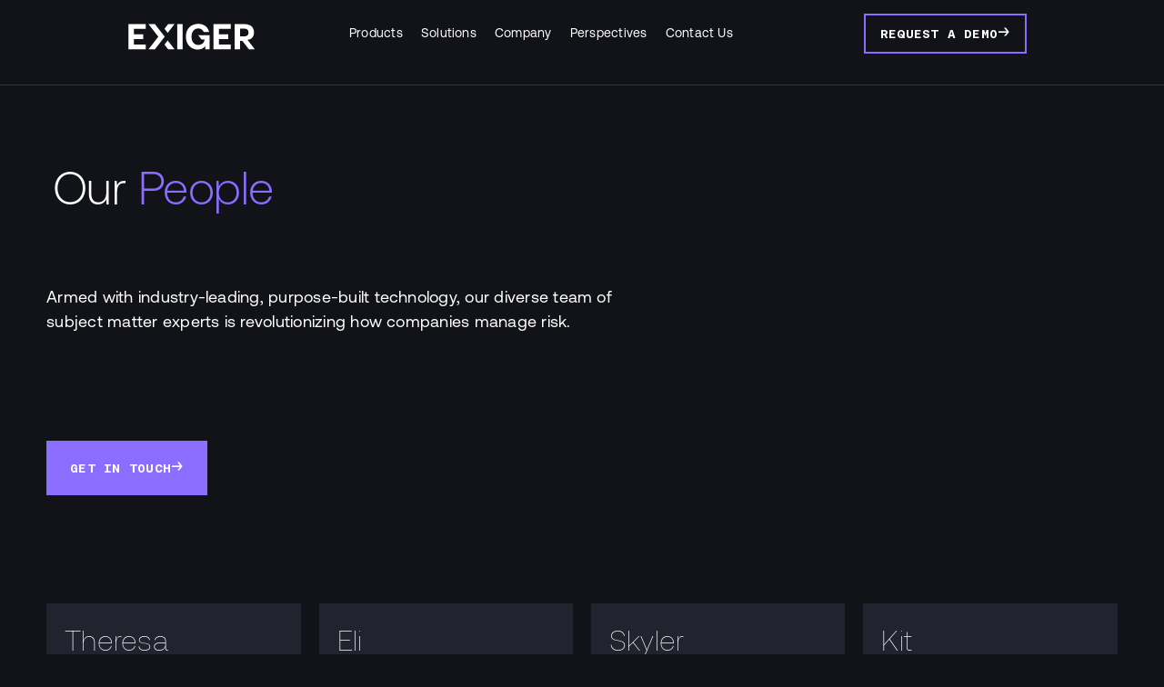

--- FILE ---
content_type: text/html; charset=UTF-8
request_url: https://www.exiger.com/professionals/?search_api_views_fulltext=ball
body_size: 77530
content:
<!doctype html>
<html lang="en-US">
<head>
	<meta charset="UTF-8"><script type="text/javascript">(window.NREUM||(NREUM={})).init={privacy:{cookies_enabled:true},ajax:{deny_list:["bam.nr-data.net"]},feature_flags:["soft_nav"],distributed_tracing:{enabled:true}};(window.NREUM||(NREUM={})).loader_config={agentID:"1120208776",accountID:"4015942",trustKey:"66686",xpid:"UAYGVF9XChABVFJWBAQOV1UB",licenseKey:"NRJS-90ad7a2d2e6814fa4ed",applicationID:"1034359110",browserID:"1120208776"};;/*! For license information please see nr-loader-spa-1.308.0.min.js.LICENSE.txt */
(()=>{var e,t,r={384:(e,t,r)=>{"use strict";r.d(t,{NT:()=>a,US:()=>u,Zm:()=>o,bQ:()=>d,dV:()=>c,pV:()=>l});var n=r(6154),i=r(1863),s=r(1910);const a={beacon:"bam.nr-data.net",errorBeacon:"bam.nr-data.net"};function o(){return n.gm.NREUM||(n.gm.NREUM={}),void 0===n.gm.newrelic&&(n.gm.newrelic=n.gm.NREUM),n.gm.NREUM}function c(){let e=o();return e.o||(e.o={ST:n.gm.setTimeout,SI:n.gm.setImmediate||n.gm.setInterval,CT:n.gm.clearTimeout,XHR:n.gm.XMLHttpRequest,REQ:n.gm.Request,EV:n.gm.Event,PR:n.gm.Promise,MO:n.gm.MutationObserver,FETCH:n.gm.fetch,WS:n.gm.WebSocket},(0,s.i)(...Object.values(e.o))),e}function d(e,t){let r=o();r.initializedAgents??={},t.initializedAt={ms:(0,i.t)(),date:new Date},r.initializedAgents[e]=t}function u(e,t){o()[e]=t}function l(){return function(){let e=o();const t=e.info||{};e.info={beacon:a.beacon,errorBeacon:a.errorBeacon,...t}}(),function(){let e=o();const t=e.init||{};e.init={...t}}(),c(),function(){let e=o();const t=e.loader_config||{};e.loader_config={...t}}(),o()}},782:(e,t,r)=>{"use strict";r.d(t,{T:()=>n});const n=r(860).K7.pageViewTiming},860:(e,t,r)=>{"use strict";r.d(t,{$J:()=>u,K7:()=>c,P3:()=>d,XX:()=>i,Yy:()=>o,df:()=>s,qY:()=>n,v4:()=>a});const n="events",i="jserrors",s="browser/blobs",a="rum",o="browser/logs",c={ajax:"ajax",genericEvents:"generic_events",jserrors:i,logging:"logging",metrics:"metrics",pageAction:"page_action",pageViewEvent:"page_view_event",pageViewTiming:"page_view_timing",sessionReplay:"session_replay",sessionTrace:"session_trace",softNav:"soft_navigations",spa:"spa"},d={[c.pageViewEvent]:1,[c.pageViewTiming]:2,[c.metrics]:3,[c.jserrors]:4,[c.spa]:5,[c.ajax]:6,[c.sessionTrace]:7,[c.softNav]:8,[c.sessionReplay]:9,[c.logging]:10,[c.genericEvents]:11},u={[c.pageViewEvent]:a,[c.pageViewTiming]:n,[c.ajax]:n,[c.spa]:n,[c.softNav]:n,[c.metrics]:i,[c.jserrors]:i,[c.sessionTrace]:s,[c.sessionReplay]:s,[c.logging]:o,[c.genericEvents]:"ins"}},944:(e,t,r)=>{"use strict";r.d(t,{R:()=>i});var n=r(3241);function i(e,t){"function"==typeof console.debug&&(console.debug("New Relic Warning: https://github.com/newrelic/newrelic-browser-agent/blob/main/docs/warning-codes.md#".concat(e),t),(0,n.W)({agentIdentifier:null,drained:null,type:"data",name:"warn",feature:"warn",data:{code:e,secondary:t}}))}},993:(e,t,r)=>{"use strict";r.d(t,{A$:()=>s,ET:()=>a,TZ:()=>o,p_:()=>i});var n=r(860);const i={ERROR:"ERROR",WARN:"WARN",INFO:"INFO",DEBUG:"DEBUG",TRACE:"TRACE"},s={OFF:0,ERROR:1,WARN:2,INFO:3,DEBUG:4,TRACE:5},a="log",o=n.K7.logging},1541:(e,t,r)=>{"use strict";r.d(t,{U:()=>i,f:()=>n});const n={MFE:"MFE",BA:"BA"};function i(e,t){if(2!==t?.harvestEndpointVersion)return{};const r=t.agentRef.runtime.appMetadata.agents[0].entityGuid;return e?{"source.id":e.id,"source.name":e.name,"source.type":e.type,"parent.id":e.parent?.id||r,"parent.type":e.parent?.type||n.BA}:{"entity.guid":r,appId:t.agentRef.info.applicationID}}},1687:(e,t,r)=>{"use strict";r.d(t,{Ak:()=>d,Ze:()=>h,x3:()=>u});var n=r(3241),i=r(7836),s=r(3606),a=r(860),o=r(2646);const c={};function d(e,t){const r={staged:!1,priority:a.P3[t]||0};l(e),c[e].get(t)||c[e].set(t,r)}function u(e,t){e&&c[e]&&(c[e].get(t)&&c[e].delete(t),p(e,t,!1),c[e].size&&f(e))}function l(e){if(!e)throw new Error("agentIdentifier required");c[e]||(c[e]=new Map)}function h(e="",t="feature",r=!1){if(l(e),!e||!c[e].get(t)||r)return p(e,t);c[e].get(t).staged=!0,f(e)}function f(e){const t=Array.from(c[e]);t.every(([e,t])=>t.staged)&&(t.sort((e,t)=>e[1].priority-t[1].priority),t.forEach(([t])=>{c[e].delete(t),p(e,t)}))}function p(e,t,r=!0){const a=e?i.ee.get(e):i.ee,c=s.i.handlers;if(!a.aborted&&a.backlog&&c){if((0,n.W)({agentIdentifier:e,type:"lifecycle",name:"drain",feature:t}),r){const e=a.backlog[t],r=c[t];if(r){for(let t=0;e&&t<e.length;++t)g(e[t],r);Object.entries(r).forEach(([e,t])=>{Object.values(t||{}).forEach(t=>{t[0]?.on&&t[0]?.context()instanceof o.y&&t[0].on(e,t[1])})})}}a.isolatedBacklog||delete c[t],a.backlog[t]=null,a.emit("drain-"+t,[])}}function g(e,t){var r=e[1];Object.values(t[r]||{}).forEach(t=>{var r=e[0];if(t[0]===r){var n=t[1],i=e[3],s=e[2];n.apply(i,s)}})}},1738:(e,t,r)=>{"use strict";r.d(t,{U:()=>f,Y:()=>h});var n=r(3241),i=r(9908),s=r(1863),a=r(944),o=r(5701),c=r(3969),d=r(8362),u=r(860),l=r(4261);function h(e,t,r,s){const h=s||r;!h||h[e]&&h[e]!==d.d.prototype[e]||(h[e]=function(){(0,i.p)(c.xV,["API/"+e+"/called"],void 0,u.K7.metrics,r.ee),(0,n.W)({agentIdentifier:r.agentIdentifier,drained:!!o.B?.[r.agentIdentifier],type:"data",name:"api",feature:l.Pl+e,data:{}});try{return t.apply(this,arguments)}catch(e){(0,a.R)(23,e)}})}function f(e,t,r,n,a){const o=e.info;null===r?delete o.jsAttributes[t]:o.jsAttributes[t]=r,(a||null===r)&&(0,i.p)(l.Pl+n,[(0,s.t)(),t,r],void 0,"session",e.ee)}},1741:(e,t,r)=>{"use strict";r.d(t,{W:()=>s});var n=r(944),i=r(4261);class s{#e(e,...t){if(this[e]!==s.prototype[e])return this[e](...t);(0,n.R)(35,e)}addPageAction(e,t){return this.#e(i.hG,e,t)}register(e){return this.#e(i.eY,e)}recordCustomEvent(e,t){return this.#e(i.fF,e,t)}setPageViewName(e,t){return this.#e(i.Fw,e,t)}setCustomAttribute(e,t,r){return this.#e(i.cD,e,t,r)}noticeError(e,t){return this.#e(i.o5,e,t)}setUserId(e,t=!1){return this.#e(i.Dl,e,t)}setApplicationVersion(e){return this.#e(i.nb,e)}setErrorHandler(e){return this.#e(i.bt,e)}addRelease(e,t){return this.#e(i.k6,e,t)}log(e,t){return this.#e(i.$9,e,t)}start(){return this.#e(i.d3)}finished(e){return this.#e(i.BL,e)}recordReplay(){return this.#e(i.CH)}pauseReplay(){return this.#e(i.Tb)}addToTrace(e){return this.#e(i.U2,e)}setCurrentRouteName(e){return this.#e(i.PA,e)}interaction(e){return this.#e(i.dT,e)}wrapLogger(e,t,r){return this.#e(i.Wb,e,t,r)}measure(e,t){return this.#e(i.V1,e,t)}consent(e){return this.#e(i.Pv,e)}}},1863:(e,t,r)=>{"use strict";function n(){return Math.floor(performance.now())}r.d(t,{t:()=>n})},1910:(e,t,r)=>{"use strict";r.d(t,{i:()=>s});var n=r(944);const i=new Map;function s(...e){return e.every(e=>{if(i.has(e))return i.get(e);const t="function"==typeof e?e.toString():"",r=t.includes("[native code]"),s=t.includes("nrWrapper");return r||s||(0,n.R)(64,e?.name||t),i.set(e,r),r})}},2555:(e,t,r)=>{"use strict";r.d(t,{D:()=>o,f:()=>a});var n=r(384),i=r(8122);const s={beacon:n.NT.beacon,errorBeacon:n.NT.errorBeacon,licenseKey:void 0,applicationID:void 0,sa:void 0,queueTime:void 0,applicationTime:void 0,ttGuid:void 0,user:void 0,account:void 0,product:void 0,extra:void 0,jsAttributes:{},userAttributes:void 0,atts:void 0,transactionName:void 0,tNamePlain:void 0};function a(e){try{return!!e.licenseKey&&!!e.errorBeacon&&!!e.applicationID}catch(e){return!1}}const o=e=>(0,i.a)(e,s)},2614:(e,t,r)=>{"use strict";r.d(t,{BB:()=>a,H3:()=>n,g:()=>d,iL:()=>c,tS:()=>o,uh:()=>i,wk:()=>s});const n="NRBA",i="SESSION",s=144e5,a=18e5,o={STARTED:"session-started",PAUSE:"session-pause",RESET:"session-reset",RESUME:"session-resume",UPDATE:"session-update"},c={SAME_TAB:"same-tab",CROSS_TAB:"cross-tab"},d={OFF:0,FULL:1,ERROR:2}},2646:(e,t,r)=>{"use strict";r.d(t,{y:()=>n});class n{constructor(e){this.contextId=e}}},2843:(e,t,r)=>{"use strict";r.d(t,{G:()=>s,u:()=>i});var n=r(3878);function i(e,t=!1,r,i){(0,n.DD)("visibilitychange",function(){if(t)return void("hidden"===document.visibilityState&&e());e(document.visibilityState)},r,i)}function s(e,t,r){(0,n.sp)("pagehide",e,t,r)}},3241:(e,t,r)=>{"use strict";r.d(t,{W:()=>s});var n=r(6154);const i="newrelic";function s(e={}){try{n.gm.dispatchEvent(new CustomEvent(i,{detail:e}))}catch(e){}}},3304:(e,t,r)=>{"use strict";r.d(t,{A:()=>s});var n=r(7836);const i=()=>{const e=new WeakSet;return(t,r)=>{if("object"==typeof r&&null!==r){if(e.has(r))return;e.add(r)}return r}};function s(e){try{return JSON.stringify(e,i())??""}catch(e){try{n.ee.emit("internal-error",[e])}catch(e){}return""}}},3333:(e,t,r)=>{"use strict";r.d(t,{$v:()=>u,TZ:()=>n,Xh:()=>c,Zp:()=>i,kd:()=>d,mq:()=>o,nf:()=>a,qN:()=>s});const n=r(860).K7.genericEvents,i=["auxclick","click","copy","keydown","paste","scrollend"],s=["focus","blur"],a=4,o=1e3,c=2e3,d=["PageAction","UserAction","BrowserPerformance"],u={RESOURCES:"experimental.resources",REGISTER:"register"}},3434:(e,t,r)=>{"use strict";r.d(t,{Jt:()=>s,YM:()=>d});var n=r(7836),i=r(5607);const s="nr@original:".concat(i.W),a=50;var o=Object.prototype.hasOwnProperty,c=!1;function d(e,t){return e||(e=n.ee),r.inPlace=function(e,t,n,i,s){n||(n="");const a="-"===n.charAt(0);for(let o=0;o<t.length;o++){const c=t[o],d=e[c];l(d)||(e[c]=r(d,a?c+n:n,i,c,s))}},r.flag=s,r;function r(t,r,n,c,d){return l(t)?t:(r||(r=""),nrWrapper[s]=t,function(e,t,r){if(Object.defineProperty&&Object.keys)try{return Object.keys(e).forEach(function(r){Object.defineProperty(t,r,{get:function(){return e[r]},set:function(t){return e[r]=t,t}})}),t}catch(e){u([e],r)}for(var n in e)o.call(e,n)&&(t[n]=e[n])}(t,nrWrapper,e),nrWrapper);function nrWrapper(){var s,o,l,h;let f;try{o=this,s=[...arguments],l="function"==typeof n?n(s,o):n||{}}catch(t){u([t,"",[s,o,c],l],e)}i(r+"start",[s,o,c],l,d);const p=performance.now();let g;try{return h=t.apply(o,s),g=performance.now(),h}catch(e){throw g=performance.now(),i(r+"err",[s,o,e],l,d),f=e,f}finally{const e=g-p,t={start:p,end:g,duration:e,isLongTask:e>=a,methodName:c,thrownError:f};t.isLongTask&&i("long-task",[t,o],l,d),i(r+"end",[s,o,h],l,d)}}}function i(r,n,i,s){if(!c||t){var a=c;c=!0;try{e.emit(r,n,i,t,s)}catch(t){u([t,r,n,i],e)}c=a}}}function u(e,t){t||(t=n.ee);try{t.emit("internal-error",e)}catch(e){}}function l(e){return!(e&&"function"==typeof e&&e.apply&&!e[s])}},3606:(e,t,r)=>{"use strict";r.d(t,{i:()=>s});var n=r(9908);s.on=a;var i=s.handlers={};function s(e,t,r,s){a(s||n.d,i,e,t,r)}function a(e,t,r,i,s){s||(s="feature"),e||(e=n.d);var a=t[s]=t[s]||{};(a[r]=a[r]||[]).push([e,i])}},3738:(e,t,r)=>{"use strict";r.d(t,{He:()=>i,Kp:()=>o,Lc:()=>d,Rz:()=>u,TZ:()=>n,bD:()=>s,d3:()=>a,jx:()=>l,sl:()=>h,uP:()=>c});const n=r(860).K7.sessionTrace,i="bstResource",s="resource",a="-start",o="-end",c="fn"+a,d="fn"+o,u="pushState",l=1e3,h=3e4},3785:(e,t,r)=>{"use strict";r.d(t,{R:()=>c,b:()=>d});var n=r(9908),i=r(1863),s=r(860),a=r(3969),o=r(993);function c(e,t,r={},c=o.p_.INFO,d=!0,u,l=(0,i.t)()){(0,n.p)(a.xV,["API/logging/".concat(c.toLowerCase(),"/called")],void 0,s.K7.metrics,e),(0,n.p)(o.ET,[l,t,r,c,d,u],void 0,s.K7.logging,e)}function d(e){return"string"==typeof e&&Object.values(o.p_).some(t=>t===e.toUpperCase().trim())}},3878:(e,t,r)=>{"use strict";function n(e,t){return{capture:e,passive:!1,signal:t}}function i(e,t,r=!1,i){window.addEventListener(e,t,n(r,i))}function s(e,t,r=!1,i){document.addEventListener(e,t,n(r,i))}r.d(t,{DD:()=>s,jT:()=>n,sp:()=>i})},3962:(e,t,r)=>{"use strict";r.d(t,{AM:()=>a,O2:()=>l,OV:()=>s,Qu:()=>h,TZ:()=>c,ih:()=>f,pP:()=>o,t1:()=>u,tC:()=>i,wD:()=>d});var n=r(860);const i=["click","keydown","submit"],s="popstate",a="api",o="initialPageLoad",c=n.K7.softNav,d=5e3,u=500,l={INITIAL_PAGE_LOAD:"",ROUTE_CHANGE:1,UNSPECIFIED:2},h={INTERACTION:1,AJAX:2,CUSTOM_END:3,CUSTOM_TRACER:4},f={IP:"in progress",PF:"pending finish",FIN:"finished",CAN:"cancelled"}},3969:(e,t,r)=>{"use strict";r.d(t,{TZ:()=>n,XG:()=>o,rs:()=>i,xV:()=>a,z_:()=>s});const n=r(860).K7.metrics,i="sm",s="cm",a="storeSupportabilityMetrics",o="storeEventMetrics"},4234:(e,t,r)=>{"use strict";r.d(t,{W:()=>s});var n=r(7836),i=r(1687);class s{constructor(e,t){this.agentIdentifier=e,this.ee=n.ee.get(e),this.featureName=t,this.blocked=!1}deregisterDrain(){(0,i.x3)(this.agentIdentifier,this.featureName)}}},4261:(e,t,r)=>{"use strict";r.d(t,{$9:()=>u,BL:()=>c,CH:()=>p,Dl:()=>R,Fw:()=>w,PA:()=>v,Pl:()=>n,Pv:()=>A,Tb:()=>h,U2:()=>a,V1:()=>E,Wb:()=>T,bt:()=>y,cD:()=>b,d3:()=>x,dT:()=>d,eY:()=>g,fF:()=>f,hG:()=>s,hw:()=>i,k6:()=>o,nb:()=>m,o5:()=>l});const n="api-",i=n+"ixn-",s="addPageAction",a="addToTrace",o="addRelease",c="finished",d="interaction",u="log",l="noticeError",h="pauseReplay",f="recordCustomEvent",p="recordReplay",g="register",m="setApplicationVersion",v="setCurrentRouteName",b="setCustomAttribute",y="setErrorHandler",w="setPageViewName",R="setUserId",x="start",T="wrapLogger",E="measure",A="consent"},5205:(e,t,r)=>{"use strict";r.d(t,{j:()=>S});var n=r(384),i=r(1741);var s=r(2555),a=r(3333);const o=e=>{if(!e||"string"!=typeof e)return!1;try{document.createDocumentFragment().querySelector(e)}catch{return!1}return!0};var c=r(2614),d=r(944),u=r(8122);const l="[data-nr-mask]",h=e=>(0,u.a)(e,(()=>{const e={feature_flags:[],experimental:{allow_registered_children:!1,resources:!1},mask_selector:"*",block_selector:"[data-nr-block]",mask_input_options:{color:!1,date:!1,"datetime-local":!1,email:!1,month:!1,number:!1,range:!1,search:!1,tel:!1,text:!1,time:!1,url:!1,week:!1,textarea:!1,select:!1,password:!0}};return{ajax:{deny_list:void 0,block_internal:!0,enabled:!0,autoStart:!0},api:{get allow_registered_children(){return e.feature_flags.includes(a.$v.REGISTER)||e.experimental.allow_registered_children},set allow_registered_children(t){e.experimental.allow_registered_children=t},duplicate_registered_data:!1},browser_consent_mode:{enabled:!1},distributed_tracing:{enabled:void 0,exclude_newrelic_header:void 0,cors_use_newrelic_header:void 0,cors_use_tracecontext_headers:void 0,allowed_origins:void 0},get feature_flags(){return e.feature_flags},set feature_flags(t){e.feature_flags=t},generic_events:{enabled:!0,autoStart:!0},harvest:{interval:30},jserrors:{enabled:!0,autoStart:!0},logging:{enabled:!0,autoStart:!0},metrics:{enabled:!0,autoStart:!0},obfuscate:void 0,page_action:{enabled:!0},page_view_event:{enabled:!0,autoStart:!0},page_view_timing:{enabled:!0,autoStart:!0},performance:{capture_marks:!1,capture_measures:!1,capture_detail:!0,resources:{get enabled(){return e.feature_flags.includes(a.$v.RESOURCES)||e.experimental.resources},set enabled(t){e.experimental.resources=t},asset_types:[],first_party_domains:[],ignore_newrelic:!0}},privacy:{cookies_enabled:!0},proxy:{assets:void 0,beacon:void 0},session:{expiresMs:c.wk,inactiveMs:c.BB},session_replay:{autoStart:!0,enabled:!1,preload:!1,sampling_rate:10,error_sampling_rate:100,collect_fonts:!1,inline_images:!1,fix_stylesheets:!0,mask_all_inputs:!0,get mask_text_selector(){return e.mask_selector},set mask_text_selector(t){o(t)?e.mask_selector="".concat(t,",").concat(l):""===t||null===t?e.mask_selector=l:(0,d.R)(5,t)},get block_class(){return"nr-block"},get ignore_class(){return"nr-ignore"},get mask_text_class(){return"nr-mask"},get block_selector(){return e.block_selector},set block_selector(t){o(t)?e.block_selector+=",".concat(t):""!==t&&(0,d.R)(6,t)},get mask_input_options(){return e.mask_input_options},set mask_input_options(t){t&&"object"==typeof t?e.mask_input_options={...t,password:!0}:(0,d.R)(7,t)}},session_trace:{enabled:!0,autoStart:!0},soft_navigations:{enabled:!0,autoStart:!0},spa:{enabled:!0,autoStart:!0},ssl:void 0,user_actions:{enabled:!0,elementAttributes:["id","className","tagName","type"]}}})());var f=r(6154),p=r(9324);let g=0;const m={buildEnv:p.F3,distMethod:p.Xs,version:p.xv,originTime:f.WN},v={consented:!1},b={appMetadata:{},get consented(){return this.session?.state?.consent||v.consented},set consented(e){v.consented=e},customTransaction:void 0,denyList:void 0,disabled:!1,harvester:void 0,isolatedBacklog:!1,isRecording:!1,loaderType:void 0,maxBytes:3e4,obfuscator:void 0,onerror:void 0,ptid:void 0,releaseIds:{},session:void 0,timeKeeper:void 0,registeredEntities:[],jsAttributesMetadata:{bytes:0},get harvestCount(){return++g}},y=e=>{const t=(0,u.a)(e,b),r=Object.keys(m).reduce((e,t)=>(e[t]={value:m[t],writable:!1,configurable:!0,enumerable:!0},e),{});return Object.defineProperties(t,r)};var w=r(5701);const R=e=>{const t=e.startsWith("http");e+="/",r.p=t?e:"https://"+e};var x=r(7836),T=r(3241);const E={accountID:void 0,trustKey:void 0,agentID:void 0,licenseKey:void 0,applicationID:void 0,xpid:void 0},A=e=>(0,u.a)(e,E),_=new Set;function S(e,t={},r,a){let{init:o,info:c,loader_config:d,runtime:u={},exposed:l=!0}=t;if(!c){const e=(0,n.pV)();o=e.init,c=e.info,d=e.loader_config}e.init=h(o||{}),e.loader_config=A(d||{}),c.jsAttributes??={},f.bv&&(c.jsAttributes.isWorker=!0),e.info=(0,s.D)(c);const p=e.init,g=[c.beacon,c.errorBeacon];_.has(e.agentIdentifier)||(p.proxy.assets&&(R(p.proxy.assets),g.push(p.proxy.assets)),p.proxy.beacon&&g.push(p.proxy.beacon),e.beacons=[...g],function(e){const t=(0,n.pV)();Object.getOwnPropertyNames(i.W.prototype).forEach(r=>{const n=i.W.prototype[r];if("function"!=typeof n||"constructor"===n)return;let s=t[r];e[r]&&!1!==e.exposed&&"micro-agent"!==e.runtime?.loaderType&&(t[r]=(...t)=>{const n=e[r](...t);return s?s(...t):n})})}(e),(0,n.US)("activatedFeatures",w.B)),u.denyList=[...p.ajax.deny_list||[],...p.ajax.block_internal?g:[]],u.ptid=e.agentIdentifier,u.loaderType=r,e.runtime=y(u),_.has(e.agentIdentifier)||(e.ee=x.ee.get(e.agentIdentifier),e.exposed=l,(0,T.W)({agentIdentifier:e.agentIdentifier,drained:!!w.B?.[e.agentIdentifier],type:"lifecycle",name:"initialize",feature:void 0,data:e.config})),_.add(e.agentIdentifier)}},5270:(e,t,r)=>{"use strict";r.d(t,{Aw:()=>a,SR:()=>s,rF:()=>o});var n=r(384),i=r(7767);function s(e){return!!(0,n.dV)().o.MO&&(0,i.V)(e)&&!0===e?.session_trace.enabled}function a(e){return!0===e?.session_replay.preload&&s(e)}function o(e,t){try{if("string"==typeof t?.type){if("password"===t.type.toLowerCase())return"*".repeat(e?.length||0);if(void 0!==t?.dataset?.nrUnmask||t?.classList?.contains("nr-unmask"))return e}}catch(e){}return"string"==typeof e?e.replace(/[\S]/g,"*"):"*".repeat(e?.length||0)}},5289:(e,t,r)=>{"use strict";r.d(t,{GG:()=>a,Qr:()=>c,sB:()=>o});var n=r(3878),i=r(6389);function s(){return"undefined"==typeof document||"complete"===document.readyState}function a(e,t){if(s())return e();const r=(0,i.J)(e),a=setInterval(()=>{s()&&(clearInterval(a),r())},500);(0,n.sp)("load",r,t)}function o(e){if(s())return e();(0,n.DD)("DOMContentLoaded",e)}function c(e){if(s())return e();(0,n.sp)("popstate",e)}},5607:(e,t,r)=>{"use strict";r.d(t,{W:()=>n});const n=(0,r(9566).bz)()},5701:(e,t,r)=>{"use strict";r.d(t,{B:()=>s,t:()=>a});var n=r(3241);const i=new Set,s={};function a(e,t){const r=t.agentIdentifier;s[r]??={},e&&"object"==typeof e&&(i.has(r)||(t.ee.emit("rumresp",[e]),s[r]=e,i.add(r),(0,n.W)({agentIdentifier:r,loaded:!0,drained:!0,type:"lifecycle",name:"load",feature:void 0,data:e})))}},6154:(e,t,r)=>{"use strict";r.d(t,{OF:()=>d,RI:()=>i,WN:()=>h,bv:()=>s,eN:()=>f,gm:()=>a,lR:()=>l,m:()=>c,mw:()=>o,sb:()=>u});var n=r(1863);const i="undefined"!=typeof window&&!!window.document,s="undefined"!=typeof WorkerGlobalScope&&("undefined"!=typeof self&&self instanceof WorkerGlobalScope&&self.navigator instanceof WorkerNavigator||"undefined"!=typeof globalThis&&globalThis instanceof WorkerGlobalScope&&globalThis.navigator instanceof WorkerNavigator),a=i?window:"undefined"!=typeof WorkerGlobalScope&&("undefined"!=typeof self&&self instanceof WorkerGlobalScope&&self||"undefined"!=typeof globalThis&&globalThis instanceof WorkerGlobalScope&&globalThis),o=Boolean("hidden"===a?.document?.visibilityState),c=""+a?.location,d=/iPad|iPhone|iPod/.test(a.navigator?.userAgent),u=d&&"undefined"==typeof SharedWorker,l=(()=>{const e=a.navigator?.userAgent?.match(/Firefox[/\s](\d+\.\d+)/);return Array.isArray(e)&&e.length>=2?+e[1]:0})(),h=Date.now()-(0,n.t)(),f=()=>"undefined"!=typeof PerformanceNavigationTiming&&a?.performance?.getEntriesByType("navigation")?.[0]?.responseStart},6344:(e,t,r)=>{"use strict";r.d(t,{BB:()=>u,Qb:()=>l,TZ:()=>i,Ug:()=>a,Vh:()=>s,_s:()=>o,bc:()=>d,yP:()=>c});var n=r(2614);const i=r(860).K7.sessionReplay,s="errorDuringReplay",a=.12,o={DomContentLoaded:0,Load:1,FullSnapshot:2,IncrementalSnapshot:3,Meta:4,Custom:5},c={[n.g.ERROR]:15e3,[n.g.FULL]:3e5,[n.g.OFF]:0},d={RESET:{message:"Session was reset",sm:"Reset"},IMPORT:{message:"Recorder failed to import",sm:"Import"},TOO_MANY:{message:"429: Too Many Requests",sm:"Too-Many"},TOO_BIG:{message:"Payload was too large",sm:"Too-Big"},CROSS_TAB:{message:"Session Entity was set to OFF on another tab",sm:"Cross-Tab"},ENTITLEMENTS:{message:"Session Replay is not allowed and will not be started",sm:"Entitlement"}},u=5e3,l={API:"api",RESUME:"resume",SWITCH_TO_FULL:"switchToFull",INITIALIZE:"initialize",PRELOAD:"preload"}},6389:(e,t,r)=>{"use strict";function n(e,t=500,r={}){const n=r?.leading||!1;let i;return(...r)=>{n&&void 0===i&&(e.apply(this,r),i=setTimeout(()=>{i=clearTimeout(i)},t)),n||(clearTimeout(i),i=setTimeout(()=>{e.apply(this,r)},t))}}function i(e){let t=!1;return(...r)=>{t||(t=!0,e.apply(this,r))}}r.d(t,{J:()=>i,s:()=>n})},6630:(e,t,r)=>{"use strict";r.d(t,{T:()=>n});const n=r(860).K7.pageViewEvent},6774:(e,t,r)=>{"use strict";r.d(t,{T:()=>n});const n=r(860).K7.jserrors},7295:(e,t,r)=>{"use strict";r.d(t,{Xv:()=>a,gX:()=>i,iW:()=>s});var n=[];function i(e){if(!e||s(e))return!1;if(0===n.length)return!0;if("*"===n[0].hostname)return!1;for(var t=0;t<n.length;t++){var r=n[t];if(r.hostname.test(e.hostname)&&r.pathname.test(e.pathname))return!1}return!0}function s(e){return void 0===e.hostname}function a(e){if(n=[],e&&e.length)for(var t=0;t<e.length;t++){let r=e[t];if(!r)continue;if("*"===r)return void(n=[{hostname:"*"}]);0===r.indexOf("http://")?r=r.substring(7):0===r.indexOf("https://")&&(r=r.substring(8));const i=r.indexOf("/");let s,a;i>0?(s=r.substring(0,i),a=r.substring(i)):(s=r,a="*");let[c]=s.split(":");n.push({hostname:o(c),pathname:o(a,!0)})}}function o(e,t=!1){const r=e.replace(/[.+?^${}()|[\]\\]/g,e=>"\\"+e).replace(/\*/g,".*?");return new RegExp((t?"^":"")+r+"$")}},7485:(e,t,r)=>{"use strict";r.d(t,{D:()=>i});var n=r(6154);function i(e){if(0===(e||"").indexOf("data:"))return{protocol:"data"};try{const t=new URL(e,location.href),r={port:t.port,hostname:t.hostname,pathname:t.pathname,search:t.search,protocol:t.protocol.slice(0,t.protocol.indexOf(":")),sameOrigin:t.protocol===n.gm?.location?.protocol&&t.host===n.gm?.location?.host};return r.port&&""!==r.port||("http:"===t.protocol&&(r.port="80"),"https:"===t.protocol&&(r.port="443")),r.pathname&&""!==r.pathname?r.pathname.startsWith("/")||(r.pathname="/".concat(r.pathname)):r.pathname="/",r}catch(e){return{}}}},7699:(e,t,r)=>{"use strict";r.d(t,{It:()=>s,KC:()=>o,No:()=>i,qh:()=>a});var n=r(860);const i=16e3,s=1e6,a="SESSION_ERROR",o={[n.K7.logging]:!0,[n.K7.genericEvents]:!1,[n.K7.jserrors]:!1,[n.K7.ajax]:!1}},7767:(e,t,r)=>{"use strict";r.d(t,{V:()=>i});var n=r(6154);const i=e=>n.RI&&!0===e?.privacy.cookies_enabled},7836:(e,t,r)=>{"use strict";r.d(t,{P:()=>o,ee:()=>c});var n=r(384),i=r(8990),s=r(2646),a=r(5607);const o="nr@context:".concat(a.W),c=function e(t,r){var n={},a={},u={},l=!1;try{l=16===r.length&&d.initializedAgents?.[r]?.runtime.isolatedBacklog}catch(e){}var h={on:p,addEventListener:p,removeEventListener:function(e,t){var r=n[e];if(!r)return;for(var i=0;i<r.length;i++)r[i]===t&&r.splice(i,1)},emit:function(e,r,n,i,s){!1!==s&&(s=!0);if(c.aborted&&!i)return;t&&s&&t.emit(e,r,n);var o=f(n);g(e).forEach(e=>{e.apply(o,r)});var d=v()[a[e]];d&&d.push([h,e,r,o]);return o},get:m,listeners:g,context:f,buffer:function(e,t){const r=v();if(t=t||"feature",h.aborted)return;Object.entries(e||{}).forEach(([e,n])=>{a[n]=t,t in r||(r[t]=[])})},abort:function(){h._aborted=!0,Object.keys(h.backlog).forEach(e=>{delete h.backlog[e]})},isBuffering:function(e){return!!v()[a[e]]},debugId:r,backlog:l?{}:t&&"object"==typeof t.backlog?t.backlog:{},isolatedBacklog:l};return Object.defineProperty(h,"aborted",{get:()=>{let e=h._aborted||!1;return e||(t&&(e=t.aborted),e)}}),h;function f(e){return e&&e instanceof s.y?e:e?(0,i.I)(e,o,()=>new s.y(o)):new s.y(o)}function p(e,t){n[e]=g(e).concat(t)}function g(e){return n[e]||[]}function m(t){return u[t]=u[t]||e(h,t)}function v(){return h.backlog}}(void 0,"globalEE"),d=(0,n.Zm)();d.ee||(d.ee=c)},8122:(e,t,r)=>{"use strict";r.d(t,{a:()=>i});var n=r(944);function i(e,t){try{if(!e||"object"!=typeof e)return(0,n.R)(3);if(!t||"object"!=typeof t)return(0,n.R)(4);const r=Object.create(Object.getPrototypeOf(t),Object.getOwnPropertyDescriptors(t)),s=0===Object.keys(r).length?e:r;for(let a in s)if(void 0!==e[a])try{if(null===e[a]){r[a]=null;continue}Array.isArray(e[a])&&Array.isArray(t[a])?r[a]=Array.from(new Set([...e[a],...t[a]])):"object"==typeof e[a]&&"object"==typeof t[a]?r[a]=i(e[a],t[a]):r[a]=e[a]}catch(e){r[a]||(0,n.R)(1,e)}return r}catch(e){(0,n.R)(2,e)}}},8139:(e,t,r)=>{"use strict";r.d(t,{u:()=>h});var n=r(7836),i=r(3434),s=r(8990),a=r(6154);const o={},c=a.gm.XMLHttpRequest,d="addEventListener",u="removeEventListener",l="nr@wrapped:".concat(n.P);function h(e){var t=function(e){return(e||n.ee).get("events")}(e);if(o[t.debugId]++)return t;o[t.debugId]=1;var r=(0,i.YM)(t,!0);function h(e){r.inPlace(e,[d,u],"-",p)}function p(e,t){return e[1]}return"getPrototypeOf"in Object&&(a.RI&&f(document,h),c&&f(c.prototype,h),f(a.gm,h)),t.on(d+"-start",function(e,t){var n=e[1];if(null!==n&&("function"==typeof n||"object"==typeof n)&&"newrelic"!==e[0]){var i=(0,s.I)(n,l,function(){var e={object:function(){if("function"!=typeof n.handleEvent)return;return n.handleEvent.apply(n,arguments)},function:n}[typeof n];return e?r(e,"fn-",null,e.name||"anonymous"):n});this.wrapped=e[1]=i}}),t.on(u+"-start",function(e){e[1]=this.wrapped||e[1]}),t}function f(e,t,...r){let n=e;for(;"object"==typeof n&&!Object.prototype.hasOwnProperty.call(n,d);)n=Object.getPrototypeOf(n);n&&t(n,...r)}},8362:(e,t,r)=>{"use strict";r.d(t,{d:()=>s});var n=r(9566),i=r(1741);class s extends i.W{agentIdentifier=(0,n.LA)(16)}},8374:(e,t,r)=>{r.nc=(()=>{try{return document?.currentScript?.nonce}catch(e){}return""})()},8990:(e,t,r)=>{"use strict";r.d(t,{I:()=>i});var n=Object.prototype.hasOwnProperty;function i(e,t,r){if(n.call(e,t))return e[t];var i=r();if(Object.defineProperty&&Object.keys)try{return Object.defineProperty(e,t,{value:i,writable:!0,enumerable:!1}),i}catch(e){}return e[t]=i,i}},9119:(e,t,r)=>{"use strict";r.d(t,{L:()=>s});var n=/([^?#]*)[^#]*(#[^?]*|$).*/,i=/([^?#]*)().*/;function s(e,t){return e?e.replace(t?n:i,"$1$2"):e}},9300:(e,t,r)=>{"use strict";r.d(t,{T:()=>n});const n=r(860).K7.ajax},9324:(e,t,r)=>{"use strict";r.d(t,{AJ:()=>a,F3:()=>i,Xs:()=>s,Yq:()=>o,xv:()=>n});const n="1.308.0",i="PROD",s="CDN",a="@newrelic/rrweb",o="1.0.1"},9566:(e,t,r)=>{"use strict";r.d(t,{LA:()=>o,ZF:()=>c,bz:()=>a,el:()=>d});var n=r(6154);const i="xxxxxxxx-xxxx-4xxx-yxxx-xxxxxxxxxxxx";function s(e,t){return e?15&e[t]:16*Math.random()|0}function a(){const e=n.gm?.crypto||n.gm?.msCrypto;let t,r=0;return e&&e.getRandomValues&&(t=e.getRandomValues(new Uint8Array(30))),i.split("").map(e=>"x"===e?s(t,r++).toString(16):"y"===e?(3&s()|8).toString(16):e).join("")}function o(e){const t=n.gm?.crypto||n.gm?.msCrypto;let r,i=0;t&&t.getRandomValues&&(r=t.getRandomValues(new Uint8Array(e)));const a=[];for(var o=0;o<e;o++)a.push(s(r,i++).toString(16));return a.join("")}function c(){return o(16)}function d(){return o(32)}},9908:(e,t,r)=>{"use strict";r.d(t,{d:()=>n,p:()=>i});var n=r(7836).ee.get("handle");function i(e,t,r,i,s){s?(s.buffer([e],i),s.emit(e,t,r)):(n.buffer([e],i),n.emit(e,t,r))}}},n={};function i(e){var t=n[e];if(void 0!==t)return t.exports;var s=n[e]={exports:{}};return r[e](s,s.exports,i),s.exports}i.m=r,i.d=(e,t)=>{for(var r in t)i.o(t,r)&&!i.o(e,r)&&Object.defineProperty(e,r,{enumerable:!0,get:t[r]})},i.f={},i.e=e=>Promise.all(Object.keys(i.f).reduce((t,r)=>(i.f[r](e,t),t),[])),i.u=e=>({212:"nr-spa-compressor",249:"nr-spa-recorder",478:"nr-spa"}[e]+"-1.308.0.min.js"),i.o=(e,t)=>Object.prototype.hasOwnProperty.call(e,t),e={},t="NRBA-1.308.0.PROD:",i.l=(r,n,s,a)=>{if(e[r])e[r].push(n);else{var o,c;if(void 0!==s)for(var d=document.getElementsByTagName("script"),u=0;u<d.length;u++){var l=d[u];if(l.getAttribute("src")==r||l.getAttribute("data-webpack")==t+s){o=l;break}}if(!o){c=!0;var h={478:"sha512-RSfSVnmHk59T/uIPbdSE0LPeqcEdF4/+XhfJdBuccH5rYMOEZDhFdtnh6X6nJk7hGpzHd9Ujhsy7lZEz/ORYCQ==",249:"sha512-ehJXhmntm85NSqW4MkhfQqmeKFulra3klDyY0OPDUE+sQ3GokHlPh1pmAzuNy//3j4ac6lzIbmXLvGQBMYmrkg==",212:"sha512-B9h4CR46ndKRgMBcK+j67uSR2RCnJfGefU+A7FrgR/k42ovXy5x/MAVFiSvFxuVeEk/pNLgvYGMp1cBSK/G6Fg=="};(o=document.createElement("script")).charset="utf-8",i.nc&&o.setAttribute("nonce",i.nc),o.setAttribute("data-webpack",t+s),o.src=r,0!==o.src.indexOf(window.location.origin+"/")&&(o.crossOrigin="anonymous"),h[a]&&(o.integrity=h[a])}e[r]=[n];var f=(t,n)=>{o.onerror=o.onload=null,clearTimeout(p);var i=e[r];if(delete e[r],o.parentNode&&o.parentNode.removeChild(o),i&&i.forEach(e=>e(n)),t)return t(n)},p=setTimeout(f.bind(null,void 0,{type:"timeout",target:o}),12e4);o.onerror=f.bind(null,o.onerror),o.onload=f.bind(null,o.onload),c&&document.head.appendChild(o)}},i.r=e=>{"undefined"!=typeof Symbol&&Symbol.toStringTag&&Object.defineProperty(e,Symbol.toStringTag,{value:"Module"}),Object.defineProperty(e,"__esModule",{value:!0})},i.p="https://js-agent.newrelic.com/",(()=>{var e={38:0,788:0};i.f.j=(t,r)=>{var n=i.o(e,t)?e[t]:void 0;if(0!==n)if(n)r.push(n[2]);else{var s=new Promise((r,i)=>n=e[t]=[r,i]);r.push(n[2]=s);var a=i.p+i.u(t),o=new Error;i.l(a,r=>{if(i.o(e,t)&&(0!==(n=e[t])&&(e[t]=void 0),n)){var s=r&&("load"===r.type?"missing":r.type),a=r&&r.target&&r.target.src;o.message="Loading chunk "+t+" failed: ("+s+": "+a+")",o.name="ChunkLoadError",o.type=s,o.request=a,n[1](o)}},"chunk-"+t,t)}};var t=(t,r)=>{var n,s,[a,o,c]=r,d=0;if(a.some(t=>0!==e[t])){for(n in o)i.o(o,n)&&(i.m[n]=o[n]);if(c)c(i)}for(t&&t(r);d<a.length;d++)s=a[d],i.o(e,s)&&e[s]&&e[s][0](),e[s]=0},r=self["webpackChunk:NRBA-1.308.0.PROD"]=self["webpackChunk:NRBA-1.308.0.PROD"]||[];r.forEach(t.bind(null,0)),r.push=t.bind(null,r.push.bind(r))})(),(()=>{"use strict";i(8374);var e=i(8362),t=i(860);const r=Object.values(t.K7);var n=i(5205);var s=i(9908),a=i(1863),o=i(4261),c=i(1738);var d=i(1687),u=i(4234),l=i(5289),h=i(6154),f=i(944),p=i(5270),g=i(7767),m=i(6389),v=i(7699);class b extends u.W{constructor(e,t){super(e.agentIdentifier,t),this.agentRef=e,this.abortHandler=void 0,this.featAggregate=void 0,this.loadedSuccessfully=void 0,this.onAggregateImported=new Promise(e=>{this.loadedSuccessfully=e}),this.deferred=Promise.resolve(),!1===e.init[this.featureName].autoStart?this.deferred=new Promise((t,r)=>{this.ee.on("manual-start-all",(0,m.J)(()=>{(0,d.Ak)(e.agentIdentifier,this.featureName),t()}))}):(0,d.Ak)(e.agentIdentifier,t)}importAggregator(e,t,r={}){if(this.featAggregate)return;const n=async()=>{let n;await this.deferred;try{if((0,g.V)(e.init)){const{setupAgentSession:t}=await i.e(478).then(i.bind(i,8766));n=t(e)}}catch(e){(0,f.R)(20,e),this.ee.emit("internal-error",[e]),(0,s.p)(v.qh,[e],void 0,this.featureName,this.ee)}try{if(!this.#t(this.featureName,n,e.init))return(0,d.Ze)(this.agentIdentifier,this.featureName),void this.loadedSuccessfully(!1);const{Aggregate:i}=await t();this.featAggregate=new i(e,r),e.runtime.harvester.initializedAggregates.push(this.featAggregate),this.loadedSuccessfully(!0)}catch(e){(0,f.R)(34,e),this.abortHandler?.(),(0,d.Ze)(this.agentIdentifier,this.featureName,!0),this.loadedSuccessfully(!1),this.ee&&this.ee.abort()}};h.RI?(0,l.GG)(()=>n(),!0):n()}#t(e,r,n){if(this.blocked)return!1;switch(e){case t.K7.sessionReplay:return(0,p.SR)(n)&&!!r;case t.K7.sessionTrace:return!!r;default:return!0}}}var y=i(6630),w=i(2614),R=i(3241);class x extends b{static featureName=y.T;constructor(e){var t;super(e,y.T),this.setupInspectionEvents(e.agentIdentifier),t=e,(0,c.Y)(o.Fw,function(e,r){"string"==typeof e&&("/"!==e.charAt(0)&&(e="/"+e),t.runtime.customTransaction=(r||"http://custom.transaction")+e,(0,s.p)(o.Pl+o.Fw,[(0,a.t)()],void 0,void 0,t.ee))},t),this.importAggregator(e,()=>i.e(478).then(i.bind(i,2467)))}setupInspectionEvents(e){const t=(t,r)=>{t&&(0,R.W)({agentIdentifier:e,timeStamp:t.timeStamp,loaded:"complete"===t.target.readyState,type:"window",name:r,data:t.target.location+""})};(0,l.sB)(e=>{t(e,"DOMContentLoaded")}),(0,l.GG)(e=>{t(e,"load")}),(0,l.Qr)(e=>{t(e,"navigate")}),this.ee.on(w.tS.UPDATE,(t,r)=>{(0,R.W)({agentIdentifier:e,type:"lifecycle",name:"session",data:r})})}}var T=i(384);class E extends e.d{constructor(e){var t;(super(),h.gm)?(this.features={},(0,T.bQ)(this.agentIdentifier,this),this.desiredFeatures=new Set(e.features||[]),this.desiredFeatures.add(x),(0,n.j)(this,e,e.loaderType||"agent"),t=this,(0,c.Y)(o.cD,function(e,r,n=!1){if("string"==typeof e){if(["string","number","boolean"].includes(typeof r)||null===r)return(0,c.U)(t,e,r,o.cD,n);(0,f.R)(40,typeof r)}else(0,f.R)(39,typeof e)},t),function(e){(0,c.Y)(o.Dl,function(t,r=!1){if("string"!=typeof t&&null!==t)return void(0,f.R)(41,typeof t);const n=e.info.jsAttributes["enduser.id"];r&&null!=n&&n!==t?(0,s.p)(o.Pl+"setUserIdAndResetSession",[t],void 0,"session",e.ee):(0,c.U)(e,"enduser.id",t,o.Dl,!0)},e)}(this),function(e){(0,c.Y)(o.nb,function(t){if("string"==typeof t||null===t)return(0,c.U)(e,"application.version",t,o.nb,!1);(0,f.R)(42,typeof t)},e)}(this),function(e){(0,c.Y)(o.d3,function(){e.ee.emit("manual-start-all")},e)}(this),function(e){(0,c.Y)(o.Pv,function(t=!0){if("boolean"==typeof t){if((0,s.p)(o.Pl+o.Pv,[t],void 0,"session",e.ee),e.runtime.consented=t,t){const t=e.features.page_view_event;t.onAggregateImported.then(e=>{const r=t.featAggregate;e&&!r.sentRum&&r.sendRum()})}}else(0,f.R)(65,typeof t)},e)}(this),this.run()):(0,f.R)(21)}get config(){return{info:this.info,init:this.init,loader_config:this.loader_config,runtime:this.runtime}}get api(){return this}run(){try{const e=function(e){const t={};return r.forEach(r=>{t[r]=!!e[r]?.enabled}),t}(this.init),n=[...this.desiredFeatures];n.sort((e,r)=>t.P3[e.featureName]-t.P3[r.featureName]),n.forEach(r=>{if(!e[r.featureName]&&r.featureName!==t.K7.pageViewEvent)return;if(r.featureName===t.K7.spa)return void(0,f.R)(67);const n=function(e){switch(e){case t.K7.ajax:return[t.K7.jserrors];case t.K7.sessionTrace:return[t.K7.ajax,t.K7.pageViewEvent];case t.K7.sessionReplay:return[t.K7.sessionTrace];case t.K7.pageViewTiming:return[t.K7.pageViewEvent];default:return[]}}(r.featureName).filter(e=>!(e in this.features));n.length>0&&(0,f.R)(36,{targetFeature:r.featureName,missingDependencies:n}),this.features[r.featureName]=new r(this)})}catch(e){(0,f.R)(22,e);for(const e in this.features)this.features[e].abortHandler?.();const t=(0,T.Zm)();delete t.initializedAgents[this.agentIdentifier]?.features,delete this.sharedAggregator;return t.ee.get(this.agentIdentifier).abort(),!1}}}var A=i(2843),_=i(782);class S extends b{static featureName=_.T;constructor(e){super(e,_.T),h.RI&&((0,A.u)(()=>(0,s.p)("docHidden",[(0,a.t)()],void 0,_.T,this.ee),!0),(0,A.G)(()=>(0,s.p)("winPagehide",[(0,a.t)()],void 0,_.T,this.ee)),this.importAggregator(e,()=>i.e(478).then(i.bind(i,9917))))}}var O=i(3969);class I extends b{static featureName=O.TZ;constructor(e){super(e,O.TZ),h.RI&&document.addEventListener("securitypolicyviolation",e=>{(0,s.p)(O.xV,["Generic/CSPViolation/Detected"],void 0,this.featureName,this.ee)}),this.importAggregator(e,()=>i.e(478).then(i.bind(i,6555)))}}var N=i(6774),P=i(3878),k=i(3304);class D{constructor(e,t,r,n,i){this.name="UncaughtError",this.message="string"==typeof e?e:(0,k.A)(e),this.sourceURL=t,this.line=r,this.column=n,this.__newrelic=i}}function C(e){return M(e)?e:new D(void 0!==e?.message?e.message:e,e?.filename||e?.sourceURL,e?.lineno||e?.line,e?.colno||e?.col,e?.__newrelic,e?.cause)}function j(e){const t="Unhandled Promise Rejection: ";if(!e?.reason)return;if(M(e.reason)){try{e.reason.message.startsWith(t)||(e.reason.message=t+e.reason.message)}catch(e){}return C(e.reason)}const r=C(e.reason);return(r.message||"").startsWith(t)||(r.message=t+r.message),r}function L(e){if(e.error instanceof SyntaxError&&!/:\d+$/.test(e.error.stack?.trim())){const t=new D(e.message,e.filename,e.lineno,e.colno,e.error.__newrelic,e.cause);return t.name=SyntaxError.name,t}return M(e.error)?e.error:C(e)}function M(e){return e instanceof Error&&!!e.stack}function H(e,r,n,i,o=(0,a.t)()){"string"==typeof e&&(e=new Error(e)),(0,s.p)("err",[e,o,!1,r,n.runtime.isRecording,void 0,i],void 0,t.K7.jserrors,n.ee),(0,s.p)("uaErr",[],void 0,t.K7.genericEvents,n.ee)}var B=i(1541),K=i(993),W=i(3785);function U(e,{customAttributes:t={},level:r=K.p_.INFO}={},n,i,s=(0,a.t)()){(0,W.R)(n.ee,e,t,r,!1,i,s)}function F(e,r,n,i,c=(0,a.t)()){(0,s.p)(o.Pl+o.hG,[c,e,r,i],void 0,t.K7.genericEvents,n.ee)}function V(e,r,n,i,c=(0,a.t)()){const{start:d,end:u,customAttributes:l}=r||{},h={customAttributes:l||{}};if("object"!=typeof h.customAttributes||"string"!=typeof e||0===e.length)return void(0,f.R)(57);const p=(e,t)=>null==e?t:"number"==typeof e?e:e instanceof PerformanceMark?e.startTime:Number.NaN;if(h.start=p(d,0),h.end=p(u,c),Number.isNaN(h.start)||Number.isNaN(h.end))(0,f.R)(57);else{if(h.duration=h.end-h.start,!(h.duration<0))return(0,s.p)(o.Pl+o.V1,[h,e,i],void 0,t.K7.genericEvents,n.ee),h;(0,f.R)(58)}}function G(e,r={},n,i,c=(0,a.t)()){(0,s.p)(o.Pl+o.fF,[c,e,r,i],void 0,t.K7.genericEvents,n.ee)}function z(e){(0,c.Y)(o.eY,function(t){return Y(e,t)},e)}function Y(e,r,n){(0,f.R)(54,"newrelic.register"),r||={},r.type=B.f.MFE,r.licenseKey||=e.info.licenseKey,r.blocked=!1,r.parent=n||{},Array.isArray(r.tags)||(r.tags=[]);const i={};r.tags.forEach(e=>{"name"!==e&&"id"!==e&&(i["source.".concat(e)]=!0)}),r.isolated??=!0;let o=()=>{};const c=e.runtime.registeredEntities;if(!r.isolated){const e=c.find(({metadata:{target:{id:e}}})=>e===r.id&&!r.isolated);if(e)return e}const d=e=>{r.blocked=!0,o=e};function u(e){return"string"==typeof e&&!!e.trim()&&e.trim().length<501||"number"==typeof e}e.init.api.allow_registered_children||d((0,m.J)(()=>(0,f.R)(55))),u(r.id)&&u(r.name)||d((0,m.J)(()=>(0,f.R)(48,r)));const l={addPageAction:(t,n={})=>g(F,[t,{...i,...n},e],r),deregister:()=>{d((0,m.J)(()=>(0,f.R)(68)))},log:(t,n={})=>g(U,[t,{...n,customAttributes:{...i,...n.customAttributes||{}}},e],r),measure:(t,n={})=>g(V,[t,{...n,customAttributes:{...i,...n.customAttributes||{}}},e],r),noticeError:(t,n={})=>g(H,[t,{...i,...n},e],r),register:(t={})=>g(Y,[e,t],l.metadata.target),recordCustomEvent:(t,n={})=>g(G,[t,{...i,...n},e],r),setApplicationVersion:e=>p("application.version",e),setCustomAttribute:(e,t)=>p(e,t),setUserId:e=>p("enduser.id",e),metadata:{customAttributes:i,target:r}},h=()=>(r.blocked&&o(),r.blocked);h()||c.push(l);const p=(e,t)=>{h()||(i[e]=t)},g=(r,n,i)=>{if(h())return;const o=(0,a.t)();(0,s.p)(O.xV,["API/register/".concat(r.name,"/called")],void 0,t.K7.metrics,e.ee);try{if(e.init.api.duplicate_registered_data&&"register"!==r.name){let e=n;if(n[1]instanceof Object){const t={"child.id":i.id,"child.type":i.type};e="customAttributes"in n[1]?[n[0],{...n[1],customAttributes:{...n[1].customAttributes,...t}},...n.slice(2)]:[n[0],{...n[1],...t},...n.slice(2)]}r(...e,void 0,o)}return r(...n,i,o)}catch(e){(0,f.R)(50,e)}};return l}class Z extends b{static featureName=N.T;constructor(e){var t;super(e,N.T),t=e,(0,c.Y)(o.o5,(e,r)=>H(e,r,t),t),function(e){(0,c.Y)(o.bt,function(t){e.runtime.onerror=t},e)}(e),function(e){let t=0;(0,c.Y)(o.k6,function(e,r){++t>10||(this.runtime.releaseIds[e.slice(-200)]=(""+r).slice(-200))},e)}(e),z(e);try{this.removeOnAbort=new AbortController}catch(e){}this.ee.on("internal-error",(t,r)=>{this.abortHandler&&(0,s.p)("ierr",[C(t),(0,a.t)(),!0,{},e.runtime.isRecording,r],void 0,this.featureName,this.ee)}),h.gm.addEventListener("unhandledrejection",t=>{this.abortHandler&&(0,s.p)("err",[j(t),(0,a.t)(),!1,{unhandledPromiseRejection:1},e.runtime.isRecording],void 0,this.featureName,this.ee)},(0,P.jT)(!1,this.removeOnAbort?.signal)),h.gm.addEventListener("error",t=>{this.abortHandler&&(0,s.p)("err",[L(t),(0,a.t)(),!1,{},e.runtime.isRecording],void 0,this.featureName,this.ee)},(0,P.jT)(!1,this.removeOnAbort?.signal)),this.abortHandler=this.#r,this.importAggregator(e,()=>i.e(478).then(i.bind(i,2176)))}#r(){this.removeOnAbort?.abort(),this.abortHandler=void 0}}var q=i(8990);let X=1;function J(e){const t=typeof e;return!e||"object"!==t&&"function"!==t?-1:e===h.gm?0:(0,q.I)(e,"nr@id",function(){return X++})}function Q(e){if("string"==typeof e&&e.length)return e.length;if("object"==typeof e){if("undefined"!=typeof ArrayBuffer&&e instanceof ArrayBuffer&&e.byteLength)return e.byteLength;if("undefined"!=typeof Blob&&e instanceof Blob&&e.size)return e.size;if(!("undefined"!=typeof FormData&&e instanceof FormData))try{return(0,k.A)(e).length}catch(e){return}}}var ee=i(8139),te=i(7836),re=i(3434);const ne={},ie=["open","send"];function se(e){var t=e||te.ee;const r=function(e){return(e||te.ee).get("xhr")}(t);if(void 0===h.gm.XMLHttpRequest)return r;if(ne[r.debugId]++)return r;ne[r.debugId]=1,(0,ee.u)(t);var n=(0,re.YM)(r),i=h.gm.XMLHttpRequest,s=h.gm.MutationObserver,a=h.gm.Promise,o=h.gm.setInterval,c="readystatechange",d=["onload","onerror","onabort","onloadstart","onloadend","onprogress","ontimeout"],u=[],l=h.gm.XMLHttpRequest=function(e){const t=new i(e),s=r.context(t);try{r.emit("new-xhr",[t],s),t.addEventListener(c,(a=s,function(){var e=this;e.readyState>3&&!a.resolved&&(a.resolved=!0,r.emit("xhr-resolved",[],e)),n.inPlace(e,d,"fn-",y)}),(0,P.jT)(!1))}catch(e){(0,f.R)(15,e);try{r.emit("internal-error",[e])}catch(e){}}var a;return t};function p(e,t){n.inPlace(t,["onreadystatechange"],"fn-",y)}if(function(e,t){for(var r in e)t[r]=e[r]}(i,l),l.prototype=i.prototype,n.inPlace(l.prototype,ie,"-xhr-",y),r.on("send-xhr-start",function(e,t){p(e,t),function(e){u.push(e),s&&(g?g.then(b):o?o(b):(m=-m,v.data=m))}(t)}),r.on("open-xhr-start",p),s){var g=a&&a.resolve();if(!o&&!a){var m=1,v=document.createTextNode(m);new s(b).observe(v,{characterData:!0})}}else t.on("fn-end",function(e){e[0]&&e[0].type===c||b()});function b(){for(var e=0;e<u.length;e++)p(0,u[e]);u.length&&(u=[])}function y(e,t){return t}return r}var ae="fetch-",oe=ae+"body-",ce=["arrayBuffer","blob","json","text","formData"],de=h.gm.Request,ue=h.gm.Response,le="prototype";const he={};function fe(e){const t=function(e){return(e||te.ee).get("fetch")}(e);if(!(de&&ue&&h.gm.fetch))return t;if(he[t.debugId]++)return t;function r(e,r,n){var i=e[r];"function"==typeof i&&(e[r]=function(){var e,r=[...arguments],s={};t.emit(n+"before-start",[r],s),s[te.P]&&s[te.P].dt&&(e=s[te.P].dt);var a=i.apply(this,r);return t.emit(n+"start",[r,e],a),a.then(function(e){return t.emit(n+"end",[null,e],a),e},function(e){throw t.emit(n+"end",[e],a),e})})}return he[t.debugId]=1,ce.forEach(e=>{r(de[le],e,oe),r(ue[le],e,oe)}),r(h.gm,"fetch",ae),t.on(ae+"end",function(e,r){var n=this;if(r){var i=r.headers.get("content-length");null!==i&&(n.rxSize=i),t.emit(ae+"done",[null,r],n)}else t.emit(ae+"done",[e],n)}),t}var pe=i(7485),ge=i(9566);class me{constructor(e){this.agentRef=e}generateTracePayload(e){const t=this.agentRef.loader_config;if(!this.shouldGenerateTrace(e)||!t)return null;var r=(t.accountID||"").toString()||null,n=(t.agentID||"").toString()||null,i=(t.trustKey||"").toString()||null;if(!r||!n)return null;var s=(0,ge.ZF)(),a=(0,ge.el)(),o=Date.now(),c={spanId:s,traceId:a,timestamp:o};return(e.sameOrigin||this.isAllowedOrigin(e)&&this.useTraceContextHeadersForCors())&&(c.traceContextParentHeader=this.generateTraceContextParentHeader(s,a),c.traceContextStateHeader=this.generateTraceContextStateHeader(s,o,r,n,i)),(e.sameOrigin&&!this.excludeNewrelicHeader()||!e.sameOrigin&&this.isAllowedOrigin(e)&&this.useNewrelicHeaderForCors())&&(c.newrelicHeader=this.generateTraceHeader(s,a,o,r,n,i)),c}generateTraceContextParentHeader(e,t){return"00-"+t+"-"+e+"-01"}generateTraceContextStateHeader(e,t,r,n,i){return i+"@nr=0-1-"+r+"-"+n+"-"+e+"----"+t}generateTraceHeader(e,t,r,n,i,s){if(!("function"==typeof h.gm?.btoa))return null;var a={v:[0,1],d:{ty:"Browser",ac:n,ap:i,id:e,tr:t,ti:r}};return s&&n!==s&&(a.d.tk=s),btoa((0,k.A)(a))}shouldGenerateTrace(e){return this.agentRef.init?.distributed_tracing?.enabled&&this.isAllowedOrigin(e)}isAllowedOrigin(e){var t=!1;const r=this.agentRef.init?.distributed_tracing;if(e.sameOrigin)t=!0;else if(r?.allowed_origins instanceof Array)for(var n=0;n<r.allowed_origins.length;n++){var i=(0,pe.D)(r.allowed_origins[n]);if(e.hostname===i.hostname&&e.protocol===i.protocol&&e.port===i.port){t=!0;break}}return t}excludeNewrelicHeader(){var e=this.agentRef.init?.distributed_tracing;return!!e&&!!e.exclude_newrelic_header}useNewrelicHeaderForCors(){var e=this.agentRef.init?.distributed_tracing;return!!e&&!1!==e.cors_use_newrelic_header}useTraceContextHeadersForCors(){var e=this.agentRef.init?.distributed_tracing;return!!e&&!!e.cors_use_tracecontext_headers}}var ve=i(9300),be=i(7295);function ye(e){return"string"==typeof e?e:e instanceof(0,T.dV)().o.REQ?e.url:h.gm?.URL&&e instanceof URL?e.href:void 0}var we=["load","error","abort","timeout"],Re=we.length,xe=(0,T.dV)().o.REQ,Te=(0,T.dV)().o.XHR;const Ee="X-NewRelic-App-Data";class Ae extends b{static featureName=ve.T;constructor(e){super(e,ve.T),this.dt=new me(e),this.handler=(e,t,r,n)=>(0,s.p)(e,t,r,n,this.ee);try{const e={xmlhttprequest:"xhr",fetch:"fetch",beacon:"beacon"};h.gm?.performance?.getEntriesByType("resource").forEach(r=>{if(r.initiatorType in e&&0!==r.responseStatus){const n={status:r.responseStatus},i={rxSize:r.transferSize,duration:Math.floor(r.duration),cbTime:0};_e(n,r.name),this.handler("xhr",[n,i,r.startTime,r.responseEnd,e[r.initiatorType]],void 0,t.K7.ajax)}})}catch(e){}fe(this.ee),se(this.ee),function(e,r,n,i){function o(e){var t=this;t.totalCbs=0,t.called=0,t.cbTime=0,t.end=T,t.ended=!1,t.xhrGuids={},t.lastSize=null,t.loadCaptureCalled=!1,t.params=this.params||{},t.metrics=this.metrics||{},t.latestLongtaskEnd=0,e.addEventListener("load",function(r){E(t,e)},(0,P.jT)(!1)),h.lR||e.addEventListener("progress",function(e){t.lastSize=e.loaded},(0,P.jT)(!1))}function c(e){this.params={method:e[0]},_e(this,e[1]),this.metrics={}}function d(t,r){e.loader_config.xpid&&this.sameOrigin&&r.setRequestHeader("X-NewRelic-ID",e.loader_config.xpid);var n=i.generateTracePayload(this.parsedOrigin);if(n){var s=!1;n.newrelicHeader&&(r.setRequestHeader("newrelic",n.newrelicHeader),s=!0),n.traceContextParentHeader&&(r.setRequestHeader("traceparent",n.traceContextParentHeader),n.traceContextStateHeader&&r.setRequestHeader("tracestate",n.traceContextStateHeader),s=!0),s&&(this.dt=n)}}function u(e,t){var n=this.metrics,i=e[0],s=this;if(n&&i){var o=Q(i);o&&(n.txSize=o)}this.startTime=(0,a.t)(),this.body=i,this.listener=function(e){try{"abort"!==e.type||s.loadCaptureCalled||(s.params.aborted=!0),("load"!==e.type||s.called===s.totalCbs&&(s.onloadCalled||"function"!=typeof t.onload)&&"function"==typeof s.end)&&s.end(t)}catch(e){try{r.emit("internal-error",[e])}catch(e){}}};for(var c=0;c<Re;c++)t.addEventListener(we[c],this.listener,(0,P.jT)(!1))}function l(e,t,r){this.cbTime+=e,t?this.onloadCalled=!0:this.called+=1,this.called!==this.totalCbs||!this.onloadCalled&&"function"==typeof r.onload||"function"!=typeof this.end||this.end(r)}function f(e,t){var r=""+J(e)+!!t;this.xhrGuids&&!this.xhrGuids[r]&&(this.xhrGuids[r]=!0,this.totalCbs+=1)}function p(e,t){var r=""+J(e)+!!t;this.xhrGuids&&this.xhrGuids[r]&&(delete this.xhrGuids[r],this.totalCbs-=1)}function g(){this.endTime=(0,a.t)()}function m(e,t){t instanceof Te&&"load"===e[0]&&r.emit("xhr-load-added",[e[1],e[2]],t)}function v(e,t){t instanceof Te&&"load"===e[0]&&r.emit("xhr-load-removed",[e[1],e[2]],t)}function b(e,t,r){t instanceof Te&&("onload"===r&&(this.onload=!0),("load"===(e[0]&&e[0].type)||this.onload)&&(this.xhrCbStart=(0,a.t)()))}function y(e,t){this.xhrCbStart&&r.emit("xhr-cb-time",[(0,a.t)()-this.xhrCbStart,this.onload,t],t)}function w(e){var t,r=e[1]||{};if("string"==typeof e[0]?0===(t=e[0]).length&&h.RI&&(t=""+h.gm.location.href):e[0]&&e[0].url?t=e[0].url:h.gm?.URL&&e[0]&&e[0]instanceof URL?t=e[0].href:"function"==typeof e[0].toString&&(t=e[0].toString()),"string"==typeof t&&0!==t.length){t&&(this.parsedOrigin=(0,pe.D)(t),this.sameOrigin=this.parsedOrigin.sameOrigin);var n=i.generateTracePayload(this.parsedOrigin);if(n&&(n.newrelicHeader||n.traceContextParentHeader))if(e[0]&&e[0].headers)o(e[0].headers,n)&&(this.dt=n);else{var s={};for(var a in r)s[a]=r[a];s.headers=new Headers(r.headers||{}),o(s.headers,n)&&(this.dt=n),e.length>1?e[1]=s:e.push(s)}}function o(e,t){var r=!1;return t.newrelicHeader&&(e.set("newrelic",t.newrelicHeader),r=!0),t.traceContextParentHeader&&(e.set("traceparent",t.traceContextParentHeader),t.traceContextStateHeader&&e.set("tracestate",t.traceContextStateHeader),r=!0),r}}function R(e,t){this.params={},this.metrics={},this.startTime=(0,a.t)(),this.dt=t,e.length>=1&&(this.target=e[0]),e.length>=2&&(this.opts=e[1]);var r=this.opts||{},n=this.target;_e(this,ye(n));var i=(""+(n&&n instanceof xe&&n.method||r.method||"GET")).toUpperCase();this.params.method=i,this.body=r.body,this.txSize=Q(r.body)||0}function x(e,r){if(this.endTime=(0,a.t)(),this.params||(this.params={}),(0,be.iW)(this.params))return;let i;this.params.status=r?r.status:0,"string"==typeof this.rxSize&&this.rxSize.length>0&&(i=+this.rxSize);const s={txSize:this.txSize,rxSize:i,duration:(0,a.t)()-this.startTime};n("xhr",[this.params,s,this.startTime,this.endTime,"fetch"],this,t.K7.ajax)}function T(e){const r=this.params,i=this.metrics;if(!this.ended){this.ended=!0;for(let t=0;t<Re;t++)e.removeEventListener(we[t],this.listener,!1);r.aborted||(0,be.iW)(r)||(i.duration=(0,a.t)()-this.startTime,this.loadCaptureCalled||4!==e.readyState?null==r.status&&(r.status=0):E(this,e),i.cbTime=this.cbTime,n("xhr",[r,i,this.startTime,this.endTime,"xhr"],this,t.K7.ajax))}}function E(e,n){e.params.status=n.status;var i=function(e,t){var r=e.responseType;return"json"===r&&null!==t?t:"arraybuffer"===r||"blob"===r||"json"===r?Q(e.response):"text"===r||""===r||void 0===r?Q(e.responseText):void 0}(n,e.lastSize);if(i&&(e.metrics.rxSize=i),e.sameOrigin&&n.getAllResponseHeaders().indexOf(Ee)>=0){var a=n.getResponseHeader(Ee);a&&((0,s.p)(O.rs,["Ajax/CrossApplicationTracing/Header/Seen"],void 0,t.K7.metrics,r),e.params.cat=a.split(", ").pop())}e.loadCaptureCalled=!0}r.on("new-xhr",o),r.on("open-xhr-start",c),r.on("open-xhr-end",d),r.on("send-xhr-start",u),r.on("xhr-cb-time",l),r.on("xhr-load-added",f),r.on("xhr-load-removed",p),r.on("xhr-resolved",g),r.on("addEventListener-end",m),r.on("removeEventListener-end",v),r.on("fn-end",y),r.on("fetch-before-start",w),r.on("fetch-start",R),r.on("fn-start",b),r.on("fetch-done",x)}(e,this.ee,this.handler,this.dt),this.importAggregator(e,()=>i.e(478).then(i.bind(i,3845)))}}function _e(e,t){var r=(0,pe.D)(t),n=e.params||e;n.hostname=r.hostname,n.port=r.port,n.protocol=r.protocol,n.host=r.hostname+":"+r.port,n.pathname=r.pathname,e.parsedOrigin=r,e.sameOrigin=r.sameOrigin}const Se={},Oe=["pushState","replaceState"];function Ie(e){const t=function(e){return(e||te.ee).get("history")}(e);return!h.RI||Se[t.debugId]++||(Se[t.debugId]=1,(0,re.YM)(t).inPlace(window.history,Oe,"-")),t}var Ne=i(3738);function Pe(e){(0,c.Y)(o.BL,function(r=Date.now()){const n=r-h.WN;n<0&&(0,f.R)(62,r),(0,s.p)(O.XG,[o.BL,{time:n}],void 0,t.K7.metrics,e.ee),e.addToTrace({name:o.BL,start:r,origin:"nr"}),(0,s.p)(o.Pl+o.hG,[n,o.BL],void 0,t.K7.genericEvents,e.ee)},e)}const{He:ke,bD:De,d3:Ce,Kp:je,TZ:Le,Lc:Me,uP:He,Rz:Be}=Ne;class Ke extends b{static featureName=Le;constructor(e){var r;super(e,Le),r=e,(0,c.Y)(o.U2,function(e){if(!(e&&"object"==typeof e&&e.name&&e.start))return;const n={n:e.name,s:e.start-h.WN,e:(e.end||e.start)-h.WN,o:e.origin||"",t:"api"};n.s<0||n.e<0||n.e<n.s?(0,f.R)(61,{start:n.s,end:n.e}):(0,s.p)("bstApi",[n],void 0,t.K7.sessionTrace,r.ee)},r),Pe(e);if(!(0,g.V)(e.init))return void this.deregisterDrain();const n=this.ee;let d;Ie(n),this.eventsEE=(0,ee.u)(n),this.eventsEE.on(He,function(e,t){this.bstStart=(0,a.t)()}),this.eventsEE.on(Me,function(e,r){(0,s.p)("bst",[e[0],r,this.bstStart,(0,a.t)()],void 0,t.K7.sessionTrace,n)}),n.on(Be+Ce,function(e){this.time=(0,a.t)(),this.startPath=location.pathname+location.hash}),n.on(Be+je,function(e){(0,s.p)("bstHist",[location.pathname+location.hash,this.startPath,this.time],void 0,t.K7.sessionTrace,n)});try{d=new PerformanceObserver(e=>{const r=e.getEntries();(0,s.p)(ke,[r],void 0,t.K7.sessionTrace,n)}),d.observe({type:De,buffered:!0})}catch(e){}this.importAggregator(e,()=>i.e(478).then(i.bind(i,6974)),{resourceObserver:d})}}var We=i(6344);class Ue extends b{static featureName=We.TZ;#n;recorder;constructor(e){var r;let n;super(e,We.TZ),r=e,(0,c.Y)(o.CH,function(){(0,s.p)(o.CH,[],void 0,t.K7.sessionReplay,r.ee)},r),function(e){(0,c.Y)(o.Tb,function(){(0,s.p)(o.Tb,[],void 0,t.K7.sessionReplay,e.ee)},e)}(e);try{n=JSON.parse(localStorage.getItem("".concat(w.H3,"_").concat(w.uh)))}catch(e){}(0,p.SR)(e.init)&&this.ee.on(o.CH,()=>this.#i()),this.#s(n)&&this.importRecorder().then(e=>{e.startRecording(We.Qb.PRELOAD,n?.sessionReplayMode)}),this.importAggregator(this.agentRef,()=>i.e(478).then(i.bind(i,6167)),this),this.ee.on("err",e=>{this.blocked||this.agentRef.runtime.isRecording&&(this.errorNoticed=!0,(0,s.p)(We.Vh,[e],void 0,this.featureName,this.ee))})}#s(e){return e&&(e.sessionReplayMode===w.g.FULL||e.sessionReplayMode===w.g.ERROR)||(0,p.Aw)(this.agentRef.init)}importRecorder(){return this.recorder?Promise.resolve(this.recorder):(this.#n??=Promise.all([i.e(478),i.e(249)]).then(i.bind(i,4866)).then(({Recorder:e})=>(this.recorder=new e(this),this.recorder)).catch(e=>{throw this.ee.emit("internal-error",[e]),this.blocked=!0,e}),this.#n)}#i(){this.blocked||(this.featAggregate?this.featAggregate.mode!==w.g.FULL&&this.featAggregate.initializeRecording(w.g.FULL,!0,We.Qb.API):this.importRecorder().then(()=>{this.recorder.startRecording(We.Qb.API,w.g.FULL)}))}}var Fe=i(3962);class Ve extends b{static featureName=Fe.TZ;constructor(e){if(super(e,Fe.TZ),function(e){const r=e.ee.get("tracer");function n(){}(0,c.Y)(o.dT,function(e){return(new n).get("object"==typeof e?e:{})},e);const i=n.prototype={createTracer:function(n,i){var o={},c=this,d="function"==typeof i;return(0,s.p)(O.xV,["API/createTracer/called"],void 0,t.K7.metrics,e.ee),function(){if(r.emit((d?"":"no-")+"fn-start",[(0,a.t)(),c,d],o),d)try{return i.apply(this,arguments)}catch(e){const t="string"==typeof e?new Error(e):e;throw r.emit("fn-err",[arguments,this,t],o),t}finally{r.emit("fn-end",[(0,a.t)()],o)}}}};["actionText","setName","setAttribute","save","ignore","onEnd","getContext","end","get"].forEach(r=>{c.Y.apply(this,[r,function(){return(0,s.p)(o.hw+r,[performance.now(),...arguments],this,t.K7.softNav,e.ee),this},e,i])}),(0,c.Y)(o.PA,function(){(0,s.p)(o.hw+"routeName",[performance.now(),...arguments],void 0,t.K7.softNav,e.ee)},e)}(e),!h.RI||!(0,T.dV)().o.MO)return;const r=Ie(this.ee);try{this.removeOnAbort=new AbortController}catch(e){}Fe.tC.forEach(e=>{(0,P.sp)(e,e=>{l(e)},!0,this.removeOnAbort?.signal)});const n=()=>(0,s.p)("newURL",[(0,a.t)(),""+window.location],void 0,this.featureName,this.ee);r.on("pushState-end",n),r.on("replaceState-end",n),(0,P.sp)(Fe.OV,e=>{l(e),(0,s.p)("newURL",[e.timeStamp,""+window.location],void 0,this.featureName,this.ee)},!0,this.removeOnAbort?.signal);let d=!1;const u=new((0,T.dV)().o.MO)((e,t)=>{d||(d=!0,requestAnimationFrame(()=>{(0,s.p)("newDom",[(0,a.t)()],void 0,this.featureName,this.ee),d=!1}))}),l=(0,m.s)(e=>{"loading"!==document.readyState&&((0,s.p)("newUIEvent",[e],void 0,this.featureName,this.ee),u.observe(document.body,{attributes:!0,childList:!0,subtree:!0,characterData:!0}))},100,{leading:!0});this.abortHandler=function(){this.removeOnAbort?.abort(),u.disconnect(),this.abortHandler=void 0},this.importAggregator(e,()=>i.e(478).then(i.bind(i,4393)),{domObserver:u})}}var Ge=i(3333),ze=i(9119);const Ye={},Ze=new Set;function qe(e){return"string"==typeof e?{type:"string",size:(new TextEncoder).encode(e).length}:e instanceof ArrayBuffer?{type:"ArrayBuffer",size:e.byteLength}:e instanceof Blob?{type:"Blob",size:e.size}:e instanceof DataView?{type:"DataView",size:e.byteLength}:ArrayBuffer.isView(e)?{type:"TypedArray",size:e.byteLength}:{type:"unknown",size:0}}class Xe{constructor(e,t){this.timestamp=(0,a.t)(),this.currentUrl=(0,ze.L)(window.location.href),this.socketId=(0,ge.LA)(8),this.requestedUrl=(0,ze.L)(e),this.requestedProtocols=Array.isArray(t)?t.join(","):t||"",this.openedAt=void 0,this.protocol=void 0,this.extensions=void 0,this.binaryType=void 0,this.messageOrigin=void 0,this.messageCount=0,this.messageBytes=0,this.messageBytesMin=0,this.messageBytesMax=0,this.messageTypes=void 0,this.sendCount=0,this.sendBytes=0,this.sendBytesMin=0,this.sendBytesMax=0,this.sendTypes=void 0,this.closedAt=void 0,this.closeCode=void 0,this.closeReason="unknown",this.closeWasClean=void 0,this.connectedDuration=0,this.hasErrors=void 0}}class $e extends b{static featureName=Ge.TZ;constructor(e){super(e,Ge.TZ);const r=e.init.feature_flags.includes("websockets"),n=[e.init.page_action.enabled,e.init.performance.capture_marks,e.init.performance.capture_measures,e.init.performance.resources.enabled,e.init.user_actions.enabled,r];var d;let u,l;if(d=e,(0,c.Y)(o.hG,(e,t)=>F(e,t,d),d),function(e){(0,c.Y)(o.fF,(t,r)=>G(t,r,e),e)}(e),Pe(e),z(e),function(e){(0,c.Y)(o.V1,(t,r)=>V(t,r,e),e)}(e),r&&(l=function(e){if(!(0,T.dV)().o.WS)return e;const t=e.get("websockets");if(Ye[t.debugId]++)return t;Ye[t.debugId]=1,(0,A.G)(()=>{const e=(0,a.t)();Ze.forEach(r=>{r.nrData.closedAt=e,r.nrData.closeCode=1001,r.nrData.closeReason="Page navigating away",r.nrData.closeWasClean=!1,r.nrData.openedAt&&(r.nrData.connectedDuration=e-r.nrData.openedAt),t.emit("ws",[r.nrData],r)})});class r extends WebSocket{static name="WebSocket";static toString(){return"function WebSocket() { [native code] }"}toString(){return"[object WebSocket]"}get[Symbol.toStringTag](){return r.name}#a(e){(e.__newrelic??={}).socketId=this.nrData.socketId,this.nrData.hasErrors??=!0}constructor(...e){super(...e),this.nrData=new Xe(e[0],e[1]),this.addEventListener("open",()=>{this.nrData.openedAt=(0,a.t)(),["protocol","extensions","binaryType"].forEach(e=>{this.nrData[e]=this[e]}),Ze.add(this)}),this.addEventListener("message",e=>{const{type:t,size:r}=qe(e.data);this.nrData.messageOrigin??=(0,ze.L)(e.origin),this.nrData.messageCount++,this.nrData.messageBytes+=r,this.nrData.messageBytesMin=Math.min(this.nrData.messageBytesMin||1/0,r),this.nrData.messageBytesMax=Math.max(this.nrData.messageBytesMax,r),(this.nrData.messageTypes??"").includes(t)||(this.nrData.messageTypes=this.nrData.messageTypes?"".concat(this.nrData.messageTypes,",").concat(t):t)}),this.addEventListener("close",e=>{this.nrData.closedAt=(0,a.t)(),this.nrData.closeCode=e.code,e.reason&&(this.nrData.closeReason=e.reason),this.nrData.closeWasClean=e.wasClean,this.nrData.connectedDuration=this.nrData.closedAt-this.nrData.openedAt,Ze.delete(this),t.emit("ws",[this.nrData],this)})}addEventListener(e,t,...r){const n=this,i="function"==typeof t?function(...e){try{return t.apply(this,e)}catch(e){throw n.#a(e),e}}:t?.handleEvent?{handleEvent:function(...e){try{return t.handleEvent.apply(t,e)}catch(e){throw n.#a(e),e}}}:t;return super.addEventListener(e,i,...r)}send(e){if(this.readyState===WebSocket.OPEN){const{type:t,size:r}=qe(e);this.nrData.sendCount++,this.nrData.sendBytes+=r,this.nrData.sendBytesMin=Math.min(this.nrData.sendBytesMin||1/0,r),this.nrData.sendBytesMax=Math.max(this.nrData.sendBytesMax,r),(this.nrData.sendTypes??"").includes(t)||(this.nrData.sendTypes=this.nrData.sendTypes?"".concat(this.nrData.sendTypes,",").concat(t):t)}try{return super.send(e)}catch(e){throw this.#a(e),e}}close(...e){try{super.close(...e)}catch(e){throw this.#a(e),e}}}return h.gm.WebSocket=r,t}(this.ee)),h.RI){if(fe(this.ee),se(this.ee),u=Ie(this.ee),e.init.user_actions.enabled){function f(t){const r=(0,pe.D)(t);return e.beacons.includes(r.hostname+":"+r.port)}function p(){u.emit("navChange")}Ge.Zp.forEach(e=>(0,P.sp)(e,e=>(0,s.p)("ua",[e],void 0,this.featureName,this.ee),!0)),Ge.qN.forEach(e=>{const t=(0,m.s)(e=>{(0,s.p)("ua",[e],void 0,this.featureName,this.ee)},500,{leading:!0});(0,P.sp)(e,t)}),h.gm.addEventListener("error",()=>{(0,s.p)("uaErr",[],void 0,t.K7.genericEvents,this.ee)},(0,P.jT)(!1,this.removeOnAbort?.signal)),this.ee.on("open-xhr-start",(e,r)=>{f(e[1])||r.addEventListener("readystatechange",()=>{2===r.readyState&&(0,s.p)("uaXhr",[],void 0,t.K7.genericEvents,this.ee)})}),this.ee.on("fetch-start",e=>{e.length>=1&&!f(ye(e[0]))&&(0,s.p)("uaXhr",[],void 0,t.K7.genericEvents,this.ee)}),u.on("pushState-end",p),u.on("replaceState-end",p),window.addEventListener("hashchange",p,(0,P.jT)(!0,this.removeOnAbort?.signal)),window.addEventListener("popstate",p,(0,P.jT)(!0,this.removeOnAbort?.signal))}if(e.init.performance.resources.enabled&&h.gm.PerformanceObserver?.supportedEntryTypes.includes("resource")){new PerformanceObserver(e=>{e.getEntries().forEach(e=>{(0,s.p)("browserPerformance.resource",[e],void 0,this.featureName,this.ee)})}).observe({type:"resource",buffered:!0})}}r&&l.on("ws",e=>{(0,s.p)("ws-complete",[e],void 0,this.featureName,this.ee)});try{this.removeOnAbort=new AbortController}catch(g){}this.abortHandler=()=>{this.removeOnAbort?.abort(),this.abortHandler=void 0},n.some(e=>e)?this.importAggregator(e,()=>i.e(478).then(i.bind(i,8019))):this.deregisterDrain()}}var Je=i(2646);const Qe=new Map;function et(e,t,r,n,i=!0){if("object"!=typeof t||!t||"string"!=typeof r||!r||"function"!=typeof t[r])return(0,f.R)(29);const s=function(e){return(e||te.ee).get("logger")}(e),a=(0,re.YM)(s),o=new Je.y(te.P);o.level=n.level,o.customAttributes=n.customAttributes,o.autoCaptured=i;const c=t[r]?.[re.Jt]||t[r];return Qe.set(c,o),a.inPlace(t,[r],"wrap-logger-",()=>Qe.get(c)),s}var tt=i(1910);class rt extends b{static featureName=K.TZ;constructor(e){var t;super(e,K.TZ),t=e,(0,c.Y)(o.$9,(e,r)=>U(e,r,t),t),function(e){(0,c.Y)(o.Wb,(t,r,{customAttributes:n={},level:i=K.p_.INFO}={})=>{et(e.ee,t,r,{customAttributes:n,level:i},!1)},e)}(e),z(e);const r=this.ee;["log","error","warn","info","debug","trace"].forEach(e=>{(0,tt.i)(h.gm.console[e]),et(r,h.gm.console,e,{level:"log"===e?"info":e})}),this.ee.on("wrap-logger-end",function([e]){const{level:t,customAttributes:n,autoCaptured:i}=this;(0,W.R)(r,e,n,t,i)}),this.importAggregator(e,()=>i.e(478).then(i.bind(i,5288)))}}new E({features:[Ae,x,S,Ke,Ue,I,Z,$e,rt,Ve],loaderType:"spa"})})()})();</script>
	<meta name="viewport" content="width=device-width, initial-scale=1">
	<link rel="profile" href="https://gmpg.org/xfn/11">
	<script type="text/javascript" data-cookieconsent="ignore">
	window.dataLayer = window.dataLayer || [];

	function gtag() {
		dataLayer.push(arguments);
	}

	gtag("consent", "default", {
		ad_personalization: "denied",
		ad_storage: "denied",
		ad_user_data: "denied",
		analytics_storage: "denied",
		functionality_storage: "denied",
		personalization_storage: "denied",
		security_storage: "granted",
		wait_for_update: 500,
	});
	gtag("set", "ads_data_redaction", true);
	</script>
<script type="text/javascript" data-cookieconsent="ignore">
		(function (w, d, s, l, i) {
		w[l] = w[l] || [];
		w[l].push({'gtm.start': new Date().getTime(), event: 'gtm.js'});
		var f = d.getElementsByTagName(s)[0], j = d.createElement(s), dl = l !== 'dataLayer' ? '&l=' + l : '';
		j.async = true;
		j.src = 'https://www.googletagmanager.com/gtm.js?id=' + i + dl;
		f.parentNode.insertBefore(j, f);
	})(
		window,
		document,
		'script',
		'dataLayer',
		'GTM-P2J58MC'
	);
</script>
<script type="text/javascript"
		id="Cookiebot"
		src="https://consent.cookiebot.com/uc.js"
		data-implementation="wp"
		data-cbid="c850a94a-1582-4236-a9a5-9474329adbdc"
							data-blockingmode="auto"
	></script>

<!--/ Open Graphite /-->
<meta property="og:locale" content="en_US" />
<meta property="og:type" content="" />
<meta property="og:url" content="https://www.exiger.com/professionals/" />
<meta property="og:title" content="" />
<meta property="og:description" content="Armed with industry-leading, purpose-built technology, Exiger&#039;s team of subject matter experts is revolutionizing how companies manage risk." />
<meta property="og:site_name" content="Exiger" />
<meta property="og:image" content="https://www.exiger.com/wp-content/uploads/2023/08/Iris_Favicon.png" />
<meta property="og:image:width" content="32" />
<meta property="og:image:height" content="32" />

<meta itemprop="description" content="Armed with industry-leading, purpose-built technology, Exiger&#039;s team of subject matter experts is revolutionizing how companies manage risk." />
<meta itemprop="image" content="https://www.exiger.com/wp-content/uploads/2023/08/Iris_Favicon.png" />

<meta name="twitter:card" content="summary_large_image" />
<meta name="twitter:url" content="https://www.exiger.com/professionals/" />
<meta name="twitter:title" content="" />
<meta name="twitter:description" content="Armed with industry-leading, purpose-built technology, Exiger&#039;s team of subject matter experts is revolutionizing how companies manage risk." />
<meta name="twitter:image" content="https://www.exiger.com/wp-content/uploads/2023/08/Iris_Favicon.png" />
<meta name="twitter:creator" content="@exiger" />
<meta name="twitter:site" content="Exiger" />
<!--/ Open Graphite End /-->

<meta name='robots' content='index, follow, max-image-preview:large, max-snippet:-1, max-video-preview:-1' />
	<style>img:is([sizes="auto" i], [sizes^="auto," i]) { contain-intrinsic-size: 3000px 1500px }</style>
	<!-- Google tag (gtag.js) consent mode dataLayer added by Site Kit -->
<script id="google_gtagjs-js-consent-mode-data-layer">
window.dataLayer = window.dataLayer || [];function gtag(){dataLayer.push(arguments);}
gtag('consent', 'default', {"ad_personalization":"denied","ad_storage":"denied","ad_user_data":"denied","analytics_storage":"denied","functionality_storage":"denied","security_storage":"denied","personalization_storage":"denied","region":["AT","BE","BG","CH","CY","CZ","DE","DK","EE","ES","FI","FR","GB","GR","HR","HU","IE","IS","IT","LI","LT","LU","LV","MT","NL","NO","PL","PT","RO","SE","SI","SK"],"wait_for_update":500});
window._googlesitekitConsentCategoryMap = {"statistics":["analytics_storage"],"marketing":["ad_storage","ad_user_data","ad_personalization"],"functional":["functionality_storage","security_storage"],"preferences":["personalization_storage"]};
window._googlesitekitConsents = {"ad_personalization":"denied","ad_storage":"denied","ad_user_data":"denied","analytics_storage":"denied","functionality_storage":"denied","security_storage":"denied","personalization_storage":"denied","region":["AT","BE","BG","CH","CY","CZ","DE","DK","EE","ES","FI","FR","GB","GR","HR","HU","IE","IS","IT","LI","LT","LU","LV","MT","NL","NO","PL","PT","RO","SE","SI","SK"],"wait_for_update":500};
</script>
<!-- End Google tag (gtag.js) consent mode dataLayer added by Site Kit -->

	<!-- This site is optimized with the Yoast SEO Premium plugin v26.3 (Yoast SEO v26.5) - https://yoast.com/wordpress/plugins/seo/ -->
	<title>Select Professionals - Exiger</title>
	<meta name="description" content="Armed with industry-leading, purpose-built technology, Exiger&#039;s team of subject matter experts is revolutionizing how companies manage risk." />
	<link rel="canonical" href="https://www.exiger.com/professionals/" />
	<script type="application/ld+json" class="yoast-schema-graph">{"@context":"https://schema.org","@graph":[{"@type":"WebPage","@id":"https://www.exiger.com/professionals/","url":"https://www.exiger.com/professionals/","name":"Select Professionals - Exiger","isPartOf":{"@id":"https://www.exiger.com/#website"},"primaryImageOfPage":{"@id":"https://www.exiger.com/professionals/#primaryimage"},"image":{"@id":"https://www.exiger.com/professionals/#primaryimage"},"thumbnailUrl":"https://www.exiger.com/wp-content/uploads/2025/05/Axios-Press-Release-Perspectives-1.png","datePublished":"2023-03-31T07:05:16+00:00","dateModified":"2025-05-27T16:55:37+00:00","description":"Armed with industry-leading, purpose-built technology, Exiger's team of subject matter experts is revolutionizing how companies manage risk.","inLanguage":"en-US","potentialAction":[{"@type":"ReadAction","target":["https://www.exiger.com/professionals/"]}]},{"@type":"ImageObject","inLanguage":"en-US","@id":"https://www.exiger.com/professionals/#primaryimage","url":"https://www.exiger.com/wp-content/uploads/2025/05/Axios-Press-Release-Perspectives-1.png","contentUrl":"https://www.exiger.com/wp-content/uploads/2025/05/Axios-Press-Release-Perspectives-1.png"},{"@type":"WebSite","@id":"https://www.exiger.com/#website","url":"https://www.exiger.com/","name":"Exiger","description":"Making the World a Safe and Transparent Place to Succeed","publisher":{"@id":"https://www.exiger.com/#organization"},"potentialAction":[{"@type":"SearchAction","target":{"@type":"EntryPoint","urlTemplate":"https://www.exiger.com/?s={search_term_string}"},"query-input":{"@type":"PropertyValueSpecification","valueRequired":true,"valueName":"search_term_string"}}],"inLanguage":"en-US"},{"@type":"Organization","@id":"https://www.exiger.com/#organization","name":"Exiger","url":"https://www.exiger.com/","logo":{"@type":"ImageObject","inLanguage":"en-US","@id":"https://www.exiger.com/#/schema/logo/image/","url":"https://www.exiger.com/wp-content/uploads/2023/04/logo_midnight@2x.png","contentUrl":"https://www.exiger.com/wp-content/uploads/2023/04/logo_midnight@2x.png","width":238,"height":48,"caption":"Exiger"},"image":{"@id":"https://www.exiger.com/#/schema/logo/image/"},"sameAs":["https://x.com/exiger","https://www.linkedin.com/company/exiger"]}]}</script>
	<!-- / Yoast SEO Premium plugin. -->


<link rel='dns-prefetch' href='//js.hs-scripts.com' />
<link rel='dns-prefetch' href='//www.googletagmanager.com' />
<link href='https://fonts.gstatic.com' crossorigin rel='preconnect' />
<link rel="alternate" type="application/rss+xml" title="Exiger &raquo; Feed" href="https://www.exiger.com/feed/" />
<style id='wp-emoji-styles-inline-css'>

	img.wp-smiley, img.emoji {
		display: inline !important;
		border: none !important;
		box-shadow: none !important;
		height: 1em !important;
		width: 1em !important;
		margin: 0 0.07em !important;
		vertical-align: -0.1em !important;
		background: none !important;
		padding: 0 !important;
	}
</style>
<link rel='stylesheet' id='jet-engine-frontend-css' href='https://www.exiger.com/wp-content/plugins/jet-engine/assets/css/frontend.css?ver=3.7.10' media='all' />
<style id='filebird-block-filebird-gallery-style-inline-css'>
ul.filebird-block-filebird-gallery{margin:auto!important;padding:0!important;width:100%}ul.filebird-block-filebird-gallery.layout-grid{display:grid;grid-gap:20px;align-items:stretch;grid-template-columns:repeat(var(--columns),1fr);justify-items:stretch}ul.filebird-block-filebird-gallery.layout-grid li img{border:1px solid #ccc;box-shadow:2px 2px 6px 0 rgba(0,0,0,.3);height:100%;max-width:100%;-o-object-fit:cover;object-fit:cover;width:100%}ul.filebird-block-filebird-gallery.layout-masonry{-moz-column-count:var(--columns);-moz-column-gap:var(--space);column-gap:var(--space);-moz-column-width:var(--min-width);columns:var(--min-width) var(--columns);display:block;overflow:auto}ul.filebird-block-filebird-gallery.layout-masonry li{margin-bottom:var(--space)}ul.filebird-block-filebird-gallery li{list-style:none}ul.filebird-block-filebird-gallery li figure{height:100%;margin:0;padding:0;position:relative;width:100%}ul.filebird-block-filebird-gallery li figure figcaption{background:linear-gradient(0deg,rgba(0,0,0,.7),rgba(0,0,0,.3) 70%,transparent);bottom:0;box-sizing:border-box;color:#fff;font-size:.8em;margin:0;max-height:100%;overflow:auto;padding:3em .77em .7em;position:absolute;text-align:center;width:100%;z-index:2}ul.filebird-block-filebird-gallery li figure figcaption a{color:inherit}

</style>
<style id='global-styles-inline-css'>
:root{--wp--preset--aspect-ratio--square: 1;--wp--preset--aspect-ratio--4-3: 4/3;--wp--preset--aspect-ratio--3-4: 3/4;--wp--preset--aspect-ratio--3-2: 3/2;--wp--preset--aspect-ratio--2-3: 2/3;--wp--preset--aspect-ratio--16-9: 16/9;--wp--preset--aspect-ratio--9-16: 9/16;--wp--preset--color--black: #000000;--wp--preset--color--cyan-bluish-gray: #abb8c3;--wp--preset--color--white: #ffffff;--wp--preset--color--pale-pink: #f78da7;--wp--preset--color--vivid-red: #cf2e2e;--wp--preset--color--luminous-vivid-orange: #ff6900;--wp--preset--color--luminous-vivid-amber: #fcb900;--wp--preset--color--light-green-cyan: #7bdcb5;--wp--preset--color--vivid-green-cyan: #00d084;--wp--preset--color--pale-cyan-blue: #8ed1fc;--wp--preset--color--vivid-cyan-blue: #0693e3;--wp--preset--color--vivid-purple: #9b51e0;--wp--preset--gradient--vivid-cyan-blue-to-vivid-purple: linear-gradient(135deg,rgba(6,147,227,1) 0%,rgb(155,81,224) 100%);--wp--preset--gradient--light-green-cyan-to-vivid-green-cyan: linear-gradient(135deg,rgb(122,220,180) 0%,rgb(0,208,130) 100%);--wp--preset--gradient--luminous-vivid-amber-to-luminous-vivid-orange: linear-gradient(135deg,rgba(252,185,0,1) 0%,rgba(255,105,0,1) 100%);--wp--preset--gradient--luminous-vivid-orange-to-vivid-red: linear-gradient(135deg,rgba(255,105,0,1) 0%,rgb(207,46,46) 100%);--wp--preset--gradient--very-light-gray-to-cyan-bluish-gray: linear-gradient(135deg,rgb(238,238,238) 0%,rgb(169,184,195) 100%);--wp--preset--gradient--cool-to-warm-spectrum: linear-gradient(135deg,rgb(74,234,220) 0%,rgb(151,120,209) 20%,rgb(207,42,186) 40%,rgb(238,44,130) 60%,rgb(251,105,98) 80%,rgb(254,248,76) 100%);--wp--preset--gradient--blush-light-purple: linear-gradient(135deg,rgb(255,206,236) 0%,rgb(152,150,240) 100%);--wp--preset--gradient--blush-bordeaux: linear-gradient(135deg,rgb(254,205,165) 0%,rgb(254,45,45) 50%,rgb(107,0,62) 100%);--wp--preset--gradient--luminous-dusk: linear-gradient(135deg,rgb(255,203,112) 0%,rgb(199,81,192) 50%,rgb(65,88,208) 100%);--wp--preset--gradient--pale-ocean: linear-gradient(135deg,rgb(255,245,203) 0%,rgb(182,227,212) 50%,rgb(51,167,181) 100%);--wp--preset--gradient--electric-grass: linear-gradient(135deg,rgb(202,248,128) 0%,rgb(113,206,126) 100%);--wp--preset--gradient--midnight: linear-gradient(135deg,rgb(2,3,129) 0%,rgb(40,116,252) 100%);--wp--preset--font-size--small: 13px;--wp--preset--font-size--medium: 20px;--wp--preset--font-size--large: 36px;--wp--preset--font-size--x-large: 42px;--wp--preset--spacing--20: 0.44rem;--wp--preset--spacing--30: 0.67rem;--wp--preset--spacing--40: 1rem;--wp--preset--spacing--50: 1.5rem;--wp--preset--spacing--60: 2.25rem;--wp--preset--spacing--70: 3.38rem;--wp--preset--spacing--80: 5.06rem;--wp--preset--shadow--natural: 6px 6px 9px rgba(0, 0, 0, 0.2);--wp--preset--shadow--deep: 12px 12px 50px rgba(0, 0, 0, 0.4);--wp--preset--shadow--sharp: 6px 6px 0px rgba(0, 0, 0, 0.2);--wp--preset--shadow--outlined: 6px 6px 0px -3px rgba(255, 255, 255, 1), 6px 6px rgba(0, 0, 0, 1);--wp--preset--shadow--crisp: 6px 6px 0px rgba(0, 0, 0, 1);}:root { --wp--style--global--content-size: 800px;--wp--style--global--wide-size: 1200px; }:where(body) { margin: 0; }.wp-site-blocks > .alignleft { float: left; margin-right: 2em; }.wp-site-blocks > .alignright { float: right; margin-left: 2em; }.wp-site-blocks > .aligncenter { justify-content: center; margin-left: auto; margin-right: auto; }:where(.wp-site-blocks) > * { margin-block-start: 24px; margin-block-end: 0; }:where(.wp-site-blocks) > :first-child { margin-block-start: 0; }:where(.wp-site-blocks) > :last-child { margin-block-end: 0; }:root { --wp--style--block-gap: 24px; }:root :where(.is-layout-flow) > :first-child{margin-block-start: 0;}:root :where(.is-layout-flow) > :last-child{margin-block-end: 0;}:root :where(.is-layout-flow) > *{margin-block-start: 24px;margin-block-end: 0;}:root :where(.is-layout-constrained) > :first-child{margin-block-start: 0;}:root :where(.is-layout-constrained) > :last-child{margin-block-end: 0;}:root :where(.is-layout-constrained) > *{margin-block-start: 24px;margin-block-end: 0;}:root :where(.is-layout-flex){gap: 24px;}:root :where(.is-layout-grid){gap: 24px;}.is-layout-flow > .alignleft{float: left;margin-inline-start: 0;margin-inline-end: 2em;}.is-layout-flow > .alignright{float: right;margin-inline-start: 2em;margin-inline-end: 0;}.is-layout-flow > .aligncenter{margin-left: auto !important;margin-right: auto !important;}.is-layout-constrained > .alignleft{float: left;margin-inline-start: 0;margin-inline-end: 2em;}.is-layout-constrained > .alignright{float: right;margin-inline-start: 2em;margin-inline-end: 0;}.is-layout-constrained > .aligncenter{margin-left: auto !important;margin-right: auto !important;}.is-layout-constrained > :where(:not(.alignleft):not(.alignright):not(.alignfull)){max-width: var(--wp--style--global--content-size);margin-left: auto !important;margin-right: auto !important;}.is-layout-constrained > .alignwide{max-width: var(--wp--style--global--wide-size);}body .is-layout-flex{display: flex;}.is-layout-flex{flex-wrap: wrap;align-items: center;}.is-layout-flex > :is(*, div){margin: 0;}body .is-layout-grid{display: grid;}.is-layout-grid > :is(*, div){margin: 0;}body{padding-top: 0px;padding-right: 0px;padding-bottom: 0px;padding-left: 0px;}a:where(:not(.wp-element-button)){text-decoration: underline;}:root :where(.wp-element-button, .wp-block-button__link){background-color: #32373c;border-width: 0;color: #fff;font-family: inherit;font-size: inherit;line-height: inherit;padding: calc(0.667em + 2px) calc(1.333em + 2px);text-decoration: none;}.has-black-color{color: var(--wp--preset--color--black) !important;}.has-cyan-bluish-gray-color{color: var(--wp--preset--color--cyan-bluish-gray) !important;}.has-white-color{color: var(--wp--preset--color--white) !important;}.has-pale-pink-color{color: var(--wp--preset--color--pale-pink) !important;}.has-vivid-red-color{color: var(--wp--preset--color--vivid-red) !important;}.has-luminous-vivid-orange-color{color: var(--wp--preset--color--luminous-vivid-orange) !important;}.has-luminous-vivid-amber-color{color: var(--wp--preset--color--luminous-vivid-amber) !important;}.has-light-green-cyan-color{color: var(--wp--preset--color--light-green-cyan) !important;}.has-vivid-green-cyan-color{color: var(--wp--preset--color--vivid-green-cyan) !important;}.has-pale-cyan-blue-color{color: var(--wp--preset--color--pale-cyan-blue) !important;}.has-vivid-cyan-blue-color{color: var(--wp--preset--color--vivid-cyan-blue) !important;}.has-vivid-purple-color{color: var(--wp--preset--color--vivid-purple) !important;}.has-black-background-color{background-color: var(--wp--preset--color--black) !important;}.has-cyan-bluish-gray-background-color{background-color: var(--wp--preset--color--cyan-bluish-gray) !important;}.has-white-background-color{background-color: var(--wp--preset--color--white) !important;}.has-pale-pink-background-color{background-color: var(--wp--preset--color--pale-pink) !important;}.has-vivid-red-background-color{background-color: var(--wp--preset--color--vivid-red) !important;}.has-luminous-vivid-orange-background-color{background-color: var(--wp--preset--color--luminous-vivid-orange) !important;}.has-luminous-vivid-amber-background-color{background-color: var(--wp--preset--color--luminous-vivid-amber) !important;}.has-light-green-cyan-background-color{background-color: var(--wp--preset--color--light-green-cyan) !important;}.has-vivid-green-cyan-background-color{background-color: var(--wp--preset--color--vivid-green-cyan) !important;}.has-pale-cyan-blue-background-color{background-color: var(--wp--preset--color--pale-cyan-blue) !important;}.has-vivid-cyan-blue-background-color{background-color: var(--wp--preset--color--vivid-cyan-blue) !important;}.has-vivid-purple-background-color{background-color: var(--wp--preset--color--vivid-purple) !important;}.has-black-border-color{border-color: var(--wp--preset--color--black) !important;}.has-cyan-bluish-gray-border-color{border-color: var(--wp--preset--color--cyan-bluish-gray) !important;}.has-white-border-color{border-color: var(--wp--preset--color--white) !important;}.has-pale-pink-border-color{border-color: var(--wp--preset--color--pale-pink) !important;}.has-vivid-red-border-color{border-color: var(--wp--preset--color--vivid-red) !important;}.has-luminous-vivid-orange-border-color{border-color: var(--wp--preset--color--luminous-vivid-orange) !important;}.has-luminous-vivid-amber-border-color{border-color: var(--wp--preset--color--luminous-vivid-amber) !important;}.has-light-green-cyan-border-color{border-color: var(--wp--preset--color--light-green-cyan) !important;}.has-vivid-green-cyan-border-color{border-color: var(--wp--preset--color--vivid-green-cyan) !important;}.has-pale-cyan-blue-border-color{border-color: var(--wp--preset--color--pale-cyan-blue) !important;}.has-vivid-cyan-blue-border-color{border-color: var(--wp--preset--color--vivid-cyan-blue) !important;}.has-vivid-purple-border-color{border-color: var(--wp--preset--color--vivid-purple) !important;}.has-vivid-cyan-blue-to-vivid-purple-gradient-background{background: var(--wp--preset--gradient--vivid-cyan-blue-to-vivid-purple) !important;}.has-light-green-cyan-to-vivid-green-cyan-gradient-background{background: var(--wp--preset--gradient--light-green-cyan-to-vivid-green-cyan) !important;}.has-luminous-vivid-amber-to-luminous-vivid-orange-gradient-background{background: var(--wp--preset--gradient--luminous-vivid-amber-to-luminous-vivid-orange) !important;}.has-luminous-vivid-orange-to-vivid-red-gradient-background{background: var(--wp--preset--gradient--luminous-vivid-orange-to-vivid-red) !important;}.has-very-light-gray-to-cyan-bluish-gray-gradient-background{background: var(--wp--preset--gradient--very-light-gray-to-cyan-bluish-gray) !important;}.has-cool-to-warm-spectrum-gradient-background{background: var(--wp--preset--gradient--cool-to-warm-spectrum) !important;}.has-blush-light-purple-gradient-background{background: var(--wp--preset--gradient--blush-light-purple) !important;}.has-blush-bordeaux-gradient-background{background: var(--wp--preset--gradient--blush-bordeaux) !important;}.has-luminous-dusk-gradient-background{background: var(--wp--preset--gradient--luminous-dusk) !important;}.has-pale-ocean-gradient-background{background: var(--wp--preset--gradient--pale-ocean) !important;}.has-electric-grass-gradient-background{background: var(--wp--preset--gradient--electric-grass) !important;}.has-midnight-gradient-background{background: var(--wp--preset--gradient--midnight) !important;}.has-small-font-size{font-size: var(--wp--preset--font-size--small) !important;}.has-medium-font-size{font-size: var(--wp--preset--font-size--medium) !important;}.has-large-font-size{font-size: var(--wp--preset--font-size--large) !important;}.has-x-large-font-size{font-size: var(--wp--preset--font-size--x-large) !important;}
:root :where(.wp-block-pullquote){font-size: 1.5em;line-height: 1.6;}
</style>
<link rel='stylesheet' id='exiger-widgets-css' href='https://www.exiger.com/wp-content/plugins/exiger-widgets/dist/css/style.css?ver=1.0' media='all' />
<link rel='stylesheet' id='pp-main-css' href='https://www.exiger.com/wp-content/plugins/policy-template-page/dist/styles/policy-page.css?ver=1.0.0' media='all' />
<link rel='stylesheet' id='hello-elementor-css' href='https://www.exiger.com/wp-content/themes/hello-elementor/assets/css/reset.css?ver=3.4.5' media='all' />
<link rel='stylesheet' id='hello-elementor-theme-style-css' href='https://www.exiger.com/wp-content/themes/hello-elementor/assets/css/theme.css?ver=3.4.5' media='all' />
<link rel='stylesheet' id='hello-elementor-header-footer-css' href='https://www.exiger.com/wp-content/themes/hello-elementor/assets/css/header-footer.css?ver=3.4.5' media='all' />
<link rel='stylesheet' id='jet-popup-frontend-css' href='https://www.exiger.com/wp-content/plugins/jet-popup/assets/css/jet-popup-frontend.css?ver=2.0.20.1' media='all' />
<link rel='stylesheet' id='elementor-frontend-css' href='https://www.exiger.com/wp-content/uploads/elementor/css/custom-frontend.min.css?ver=1768251466' media='all' />
<style id='elementor-frontend-inline-css'>
.elementor-kit-26081{--e-global-color-primary:#FFFFFF;--e-global-color-secondary:#000000;--e-global-color-text:#FFFFFF;--e-global-color-accent:#8B6EFF;--e-global-color-abff335:#121318;--e-global-color-2e25a57:#FFFFFF;--e-global-color-6c64092:#21242E;--e-global-color-1b87ffc:#ECECEC;--e-global-color-f852323:#BFCCE5;--e-global-color-53e3847:#DCE3F9;--e-global-color-0844419:#0A0A0A;--e-global-color-45fbacb:#FCD54E;--e-global-color-176400d:#EF3344;--e-global-color-7d65685:#343746;--e-global-color-b6e467b:#121318B2;--e-global-color-7fef736:#12131866;--e-global-color-121dafb:#12131833;--e-global-color-a824d18:#1213180D;--e-global-color-e1ade16:#FFFFFF00;--e-global-color-10dd807:#8B6EFF;--e-global-color-486e7ce:#5F48BA;--e-global-color-538e86e:#F08221;--e-global-color-b18de14:#F18C23;--e-global-typography-primary-font-family:"Aeonik-light";--e-global-typography-primary-font-size:4.5rem;--e-global-typography-primary-font-weight:300;--e-global-typography-primary-line-height:4.5rem;--e-global-typography-secondary-font-family:"Aeonik Mono";--e-global-typography-secondary-font-size:0.75rem;--e-global-typography-secondary-font-weight:700;--e-global-typography-secondary-text-transform:uppercase;--e-global-typography-secondary-line-height:0.75rem;--e-global-typography-text-font-family:"Aeonik";--e-global-typography-accent-font-family:"Aeonik";--e-global-typography-9c94b48-font-family:"Aeonik-light";--e-global-typography-9c94b48-font-size:4rem;--e-global-typography-9c94b48-font-weight:300;--e-global-typography-9c94b48-line-height:4.4rem;--e-global-typography-31eddf3-font-family:"Aeonik-light";--e-global-typography-31eddf3-font-size:2.625rem;--e-global-typography-31eddf3-font-weight:300;--e-global-typography-31eddf3-line-height:3.15rem;--e-global-typography-086bd3b-font-family:"Aeonik-light";--e-global-typography-086bd3b-font-size:2rem;--e-global-typography-086bd3b-font-weight:300;--e-global-typography-086bd3b-line-height:2.4rem;--e-global-typography-3b90a60-font-family:"Aeonik Mono";--e-global-typography-3b90a60-font-size:0.875rem;--e-global-typography-3b90a60-font-weight:700;--e-global-typography-3b90a60-line-height:0.875rem;--e-global-typography-e1ba83d-font-family:"Aeonik";--e-global-typography-e1ba83d-font-size:1.125rem;--e-global-typography-e1ba83d-font-weight:400;--e-global-typography-e1ba83d-line-height:1.688rem;--e-global-typography-b05fc21-font-family:"Aeonik Mono";--e-global-typography-b05fc21-font-size:0.75px;--e-global-typography-b05fc21-font-weight:700;--e-global-typography-b05fc21-line-height:0.75rem;--e-global-typography-d81a4b6-font-family:"Aeonik-light";--e-global-typography-d81a4b6-font-size:2.625rem;--e-global-typography-d81a4b6-font-weight:300;--e-global-typography-d81a4b6-line-height:3.15rem;--e-global-typography-819144e-font-family:"Aeonik-light";--e-global-typography-819144e-font-size:4.5rem;--e-global-typography-819144e-font-weight:300;--e-global-typography-819144e-text-decoration:none;--e-global-typography-819144e-line-height:4.5rem;--e-global-typography-2d6f838-font-family:"Aeonik-light";--e-global-typography-2d6f838-font-size:2.625rem;--e-global-typography-2d6f838-font-weight:300;--e-global-typography-2d6f838-text-decoration:none;--e-global-typography-2d6f838-line-height:3.15rem;--e-global-typography-132c4d0-font-family:"Aeonik-light";--e-global-typography-132c4d0-font-size:2.625rem;--e-global-typography-132c4d0-font-weight:300;--e-global-typography-132c4d0-text-decoration:none;--e-global-typography-132c4d0-line-height:3.15rem;--e-global-typography-33cdc11-font-family:"Aeonik-light";--e-global-typography-33cdc11-font-size:4rem;--e-global-typography-33cdc11-font-weight:300;--e-global-typography-33cdc11-text-decoration:none;--e-global-typography-33cdc11-line-height:4.4rem;--e-global-typography-c15b5b9-font-family:"Aeonik-light";--e-global-typography-c15b5b9-font-size:2.625rem;--e-global-typography-c15b5b9-font-weight:300;--e-global-typography-c15b5b9-text-decoration:none;--e-global-typography-c15b5b9-line-height:3.15rem;--e-global-typography-ecf753e-font-family:"Aeonik-light";--e-global-typography-ecf753e-font-size:2rem;--e-global-typography-ecf753e-font-weight:300;--e-global-typography-ecf753e-text-decoration:none;--e-global-typography-ecf753e-line-height:2.4rem;--e-global-typography-934bf8c-font-family:"Aeonik";--e-global-typography-934bf8c-font-size:1.5rem;--e-global-typography-934bf8c-font-weight:400;--e-global-typography-934bf8c-text-decoration:none;--e-global-typography-934bf8c-line-height:2.25rem;--e-global-typography-634306e-font-family:"Aeonik";--e-global-typography-634306e-font-size:1.125rem;--e-global-typography-634306e-font-weight:400;--e-global-typography-634306e-text-decoration:none;--e-global-typography-634306e-line-height:1.688rem;--e-global-typography-03d1a18-font-family:"Aeonik Mono";--e-global-typography-03d1a18-font-size:0.75rem;--e-global-typography-03d1a18-font-weight:700;--e-global-typography-03d1a18-text-transform:uppercase;--e-global-typography-03d1a18-text-decoration:none;--e-global-typography-03d1a18-line-height:0.75rem;--e-global-typography-6b62bee-font-family:"Aeonik Mono";--e-global-typography-6b62bee-font-size:0.875rem;--e-global-typography-6b62bee-font-weight:700;--e-global-typography-6b62bee-text-transform:uppercase;--e-global-typography-6b62bee-text-decoration:none;--e-global-typography-6b62bee-line-height:0.875rem;--e-global-typography-a278e2b-font-family:"Aeonik";--e-global-typography-a278e2b-font-size:1.5rem;--e-global-typography-a278e2b-font-weight:400;--e-global-typography-a278e2b-font-style:italic;--e-global-typography-a278e2b-text-decoration:none;--e-global-typography-a278e2b-line-height:2.25rem;--e-global-typography-d4f743f-font-family:"Aeonik Mono";--e-global-typography-d4f743f-font-size:7.75rem;--e-global-typography-d4f743f-font-weight:400;--e-global-typography-d4f743f-text-decoration:none;--e-global-typography-d4f743f-line-height:6.2rem;--e-global-typography-8f1f243-font-family:"Aeonik";--e-global-typography-8f1f243-font-size:1rem;--e-global-typography-8f1f243-font-weight:400;--e-global-typography-8f1f243-text-decoration:none;--e-global-typography-8f1f243-line-height:1.6rem;--e-global-typography-d965dfb-font-family:"Aeonik Mono";--e-global-typography-d965dfb-font-size:4.5rem;--e-global-typography-d965dfb-font-weight:400;--e-global-typography-d965dfb-text-decoration:none;--e-global-typography-d965dfb-line-height:4.5rem;--e-global-typography-55ce61e-font-family:"Aeonik";--e-global-typography-55ce61e-font-size:7.75rem;--e-global-typography-55ce61e-font-weight:400;--e-global-typography-55ce61e-text-decoration:none;--e-global-typography-55ce61e-line-height:8.75rem;--e-global-typography-6028684-font-family:"Aeonik";--e-global-typography-6028684-font-size:0.75rem;--e-global-typography-6028684-font-weight:400;--e-global-typography-6028684-text-decoration:none;--e-global-typography-6028684-line-height:0.75rem;font-family:"Aeonik", Aeonik;font-weight:normal;text-transform:none;font-style:normal;text-decoration:none;line-height:27px;}.elementor-kit-26081 button,.elementor-kit-26081 input[type="button"],.elementor-kit-26081 input[type="submit"],.elementor-kit-26081 .elementor-button{background-color:var( --e-global-color-10dd807 );color:var( --e-global-color-2e25a57 );border-radius:0px 0px 0px 0px;padding:20px 24px 20px 24px;}.elementor-kit-26081 button:hover,.elementor-kit-26081 button:focus,.elementor-kit-26081 input[type="button"]:hover,.elementor-kit-26081 input[type="button"]:focus,.elementor-kit-26081 input[type="submit"]:hover,.elementor-kit-26081 input[type="submit"]:focus,.elementor-kit-26081 .elementor-button:hover,.elementor-kit-26081 .elementor-button:focus{background-color:var( --e-global-color-2e25a57 );color:var( --e-global-color-abff335 );}.elementor-kit-26081 e-page-transition{background-color:#FFBC7D;}.elementor-kit-26081 p{margin-block-end:0px;}.elementor-kit-26081 a{font-family:"Aeonik", Aeonik;font-weight:normal;text-transform:none;font-style:normal;text-decoration:underline;line-height:100%;}.elementor-kit-26081 a:hover{color:var( --e-global-color-accent );font-family:"Aeonik", Aeonik;font-weight:normal;text-transform:none;font-style:normal;text-decoration:underline;}.elementor-kit-26081 h1{font-family:"Aeonik", Aeonik;}.elementor-kit-26081 h2{font-family:"Aeonik", Aeonik;}.elementor-kit-26081 h3{font-family:"Aeonik", Aeonik;}.elementor-kit-26081 h5{font-family:"Aeonik", Aeonik;}.elementor-kit-26081 h6{font-family:"Aeonik", Aeonik;}.elementor-kit-26081 img{border-radius:0px 0px 0px 0px;}.elementor-kit-26081 input:not([type="button"]):not([type="submit"]),.elementor-kit-26081 textarea,.elementor-kit-26081 .elementor-field-textual{background-color:var( --e-global-color-e1ade16 );border-style:solid;border-width:0px 0px 1px 0px;border-color:var( --e-global-color-7d65685 );border-radius:0px 0px 0px 0px;padding:20px 0px 20px 0px;}.elementor-kit-26081 input:focus:not([type="button"]):not([type="submit"]),.elementor-kit-26081 textarea:focus,.elementor-kit-26081 .elementor-field-textual:focus{background-color:var( --e-global-color-e1ade16 );border-style:solid;border-width:0px 0px 1px 0px;border-radius:0px 0px 0px 0px;}.elementor-section.elementor-section-boxed > .elementor-container{max-width:1300px;}.e-con{--container-max-width:1300px;--container-default-padding-top:0px;--container-default-padding-right:0px;--container-default-padding-bottom:0px;--container-default-padding-left:0px;}.elementor-widget:not(:last-child){margin-block-end:0px;}.elementor-element{--widgets-spacing:0px 0px;--widgets-spacing-row:0px;--widgets-spacing-column:0px;}{}h1.entry-title{display:var(--page-title-display);}@media(max-width:1080px){.elementor-kit-26081{--e-global-typography-33cdc11-font-size:2.5rem;--e-global-typography-33cdc11-line-height:3.15rem;}.elementor-kit-26081 button,.elementor-kit-26081 input[type="button"],.elementor-kit-26081 input[type="submit"],.elementor-kit-26081 .elementor-button{padding:21px 24px 21px 24px;}.elementor-section.elementor-section-boxed > .elementor-container{max-width:1024px;}.e-con{--container-max-width:1024px;}}@media(max-width:767px){.elementor-kit-26081{--e-global-typography-819144e-font-size:2.625rem;--e-global-typography-819144e-line-height:3.15rem;--e-global-typography-2d6f838-font-size:2.625rem;--e-global-typography-2d6f838-line-height:3.15rem;--e-global-typography-132c4d0-font-size:2.625rem;--e-global-typography-132c4d0-line-height:3.15rem;--e-global-typography-33cdc11-font-size:2.625rem;--e-global-typography-33cdc11-line-height:3.15rem;--e-global-typography-c15b5b9-font-size:2rem;--e-global-typography-c15b5b9-line-height:2.4rem;--e-global-typography-ecf753e-font-size:2rem;--e-global-typography-ecf753e-line-height:2.4rem;--e-global-typography-934bf8c-font-size:1.125rem;--e-global-typography-934bf8c-line-height:1.688rem;--e-global-typography-634306e-font-size:1.125rem;--e-global-typography-634306e-line-height:1.688rem;--e-global-typography-03d1a18-font-size:0.75rem;--e-global-typography-03d1a18-line-height:0.75rem;--e-global-typography-6b62bee-font-size:0.875rem;--e-global-typography-6b62bee-line-height:0.875rem;--e-global-typography-a278e2b-font-size:1.125rem;--e-global-typography-a278e2b-line-height:1.688rem;--e-global-typography-d4f743f-font-size:6.5rem;--e-global-typography-d4f743f-line-height:5.2rem;--e-global-typography-8f1f243-font-size:1rem;--e-global-typography-8f1f243-line-height:1.6rem;--e-global-typography-d965dfb-font-size:2.625rem;--e-global-typography-d965dfb-line-height:3.15rem;--e-global-typography-55ce61e-font-size:4rem;--e-global-typography-55ce61e-line-height:4.4rem;}.elementor-section.elementor-section-boxed > .elementor-container{max-width:767px;}.e-con{--container-max-width:767px;}}/* Start Custom Fonts CSS */@font-face {
	font-family: 'Aeonik-light';
	font-style: normal;
	font-weight: 300;
	font-display: auto;
	src: url('https://www.exiger.com/wp-content/uploads/2023/06/Aeonik-Light.woff2') format('woff2'),
		url('https://www.exiger.com/wp-content/uploads/2023/06/Aeonik-Light-1.woff') format('woff');
}
/* End Custom Fonts CSS */
/* Start Custom Fonts CSS */@font-face {
	font-family: 'Aeonik Mono';
	font-style: normal;
	font-weight: normal;
	font-display: auto;
	src: url('https://www.exiger.com/wp-content/uploads/2023/03/AeonikMono-Regular.woff2') format('woff2'),
		url('https://www.exiger.com/wp-content/uploads/2023/03/AeonikMono-Regular.woff') format('woff');
}
@font-face {
	font-family: 'Aeonik Mono';
	font-style: normal;
	font-weight: 700;
	font-display: auto;
	src: url('https://www.exiger.com/wp-content/uploads/2023/05/AeonikMonoTRIAL-Bold.eot');
	src: url('https://www.exiger.com/wp-content/uploads/2023/05/AeonikMonoTRIAL-Bold.eot?#iefix') format('embedded-opentype'),
		url('https://www.exiger.com/wp-content/uploads/2023/05/AeonikMonoTRIAL-Bold.woff2') format('woff2'),
		url('https://www.exiger.com/wp-content/uploads/2023/05/AeonikMonoTRIAL-Bold.woff') format('woff');
}
/* End Custom Fonts CSS */
/* Start Custom Fonts CSS */@font-face {
	font-family: 'Aeonik';
	font-style: normal;
	font-weight: 200;
	font-display: auto;
	src: url('https://www.exiger.com/wp-content/uploads/2023/05/Aeonik-Air-1.eot');
	src: url('https://www.exiger.com/wp-content/uploads/2023/05/Aeonik-Air-1.eot?#iefix') format('embedded-opentype'),
		url('https://www.exiger.com/wp-content/uploads/2023/05/Aeonik-Air-1.woff2') format('woff2'),
		url('https://www.exiger.com/wp-content/uploads/2023/05/Aeonik-Air-1.woff') format('woff');
}
@font-face {
	font-family: 'Aeonik';
	font-style: normal;
	font-weight: normal;
	font-display: auto;
	src: url('https://www.exiger.com/wp-content/uploads/2023/05/Aeonik-Regular-1.eot');
	src: url('https://www.exiger.com/wp-content/uploads/2023/05/Aeonik-Regular-1.eot?#iefix') format('embedded-opentype'),
		url('https://www.exiger.com/wp-content/uploads/2023/05/Aeonik-Regular-1.woff2') format('woff2'),
		url('https://www.exiger.com/wp-content/uploads/2023/05/Aeonik-Regular-1.woff') format('woff');
}
@font-face {
	font-family: 'Aeonik';
	font-style: normal;
	font-weight: 300;
	font-display: auto;
	src: url('https://www.exiger.com/wp-content/uploads/2023/05/Aeonik-Thin-1.eot');
	src: url('https://www.exiger.com/wp-content/uploads/2023/05/Aeonik-Thin-1.eot?#iefix') format('embedded-opentype'),
		url('https://www.exiger.com/wp-content/uploads/2023/05/Aeonik-Thin-1.woff2') format('woff2'),
		url('https://www.exiger.com/wp-content/uploads/2023/05/Aeonik-Thin-1.woff') format('woff');
}
/* End Custom Fonts CSS */
.elementor-24624 .elementor-element.elementor-element-38b3ac1{--display:flex;--flex-direction:column;--container-widget-width:100%;--container-widget-height:initial;--container-widget-flex-grow:0;--container-widget-align-self:initial;--flex-wrap-mobile:wrap;--margin-top:40px;--margin-bottom:0px;--margin-left:0px;--margin-right:0px;}.elementor-24624 .elementor-element.elementor-element-7841153{--display:flex;--flex-direction:row;--container-widget-width:initial;--container-widget-height:100%;--container-widget-flex-grow:1;--container-widget-align-self:stretch;--flex-wrap-mobile:wrap;--padding-top:0px;--padding-bottom:0px;--padding-left:0px;--padding-right:0px;}.elementor-24624 .elementor-element.elementor-element-11a09d0{--display:flex;--flex-direction:column;--container-widget-width:calc( ( 1 - var( --container-widget-flex-grow ) ) * 100% );--container-widget-height:initial;--container-widget-flex-grow:0;--container-widget-align-self:initial;--flex-wrap-mobile:wrap;--align-items:stretch;--gap:10px 10px;--row-gap:10px;--column-gap:10px;}.elementor-24624 .elementor-element.elementor-element-11a09d0.e-con{--flex-grow:0;--flex-shrink:0;}.elementor-24624 .elementor-element.elementor-element-c0ed796{--display:flex;--flex-direction:column;--container-widget-width:100%;--container-widget-height:initial;--container-widget-flex-grow:0;--container-widget-align-self:initial;--flex-wrap-mobile:wrap;--justify-content:space-between;--gap:0px 0px;--row-gap:0px;--column-gap:0px;--margin-top:0%;--margin-bottom:12%;--margin-left:1%;--margin-right:1%;}.elementor-24624 .elementor-element.elementor-element-b1fb25d .elementor-heading-title{font-size:4.5rem;font-weight:500;text-transform:capitalize;font-style:normal;text-decoration:none;line-height:4.5rem;color:#FFFFFF;}.elementor-24624 .elementor-element.elementor-element-689defc{--display:flex;}.elementor-24624 .elementor-element.elementor-element-4b68a19.elementor-element{--order:99999 /* order end hack */;}.elementor-24624 .elementor-element.elementor-element-4b68a19{font-family:var( --e-global-typography-634306e-font-family ), Aeonik;font-size:var( --e-global-typography-634306e-font-size );font-weight:var( --e-global-typography-634306e-font-weight );text-decoration:var( --e-global-typography-634306e-text-decoration );line-height:var( --e-global-typography-634306e-line-height );}.elementor-24624 .elementor-element.elementor-element-21e557c{--display:flex;--align-items:flex-end;--container-widget-width:calc( ( 1 - var( --container-widget-flex-grow ) ) * 100% );--gap:10px 10px;--row-gap:10px;--column-gap:10px;}.elementor-24624 .elementor-element.elementor-element-5646161{--display:flex;--flex-direction:row;--container-widget-width:calc( ( 1 - var( --container-widget-flex-grow ) ) * 100% );--container-widget-height:100%;--container-widget-flex-grow:1;--container-widget-align-self:stretch;--flex-wrap-mobile:wrap;--justify-content:space-between;--align-items:center;--gap:330px 330px;--row-gap:330px;--column-gap:330px;}.elementor-24624 .elementor-element.elementor-element-8ca083b{--display:flex;--flex-direction:row;--container-widget-width:calc( ( 1 - var( --container-widget-flex-grow ) ) * 100% );--container-widget-height:100%;--container-widget-flex-grow:1;--container-widget-align-self:stretch;--flex-wrap-mobile:wrap;--justify-content:flex-end;--align-items:flex-end;}.elementor-24624 .elementor-element.elementor-element-8ca083b.e-con{--align-self:flex-start;--order:99999 /* order end hack */;}.elementor-24624 .elementor-element.elementor-element-0302cac{--display:flex;--min-height:0px;--flex-direction:row;--container-widget-width:calc( ( 1 - var( --container-widget-flex-grow ) ) * 100% );--container-widget-height:100%;--container-widget-flex-grow:1;--container-widget-align-self:stretch;--flex-wrap-mobile:wrap;--justify-content:space-between;--align-items:flex-start;--padding-top:0px;--padding-bottom:15px;--padding-left:0px;--padding-right:0px;}.elementor-24624 .elementor-element.elementor-element-0302cac:not(.elementor-motion-effects-element-type-background), .elementor-24624 .elementor-element.elementor-element-0302cac > .elementor-motion-effects-container > .elementor-motion-effects-layer{background-color:#121318;}.elementor-24624 .elementor-element.elementor-element-078aa5b{--display:flex;--min-height:0px;--flex-direction:row;--container-widget-width:calc( ( 1 - var( --container-widget-flex-grow ) ) * 100% );--container-widget-height:100%;--container-widget-flex-grow:1;--container-widget-align-self:stretch;--flex-wrap-mobile:wrap;--justify-content:space-between;--align-items:center;--margin-top:10%;--margin-bottom:0%;--margin-left:0%;--margin-right:0%;}.elementor-24624 .elementor-element.elementor-element-e4edb35 .elementor-button{background-color:#8B6EFF;font-family:"Aeonik Mono", Aeonik;font-size:0.875rem;font-weight:700;text-transform:uppercase;text-decoration:none;line-height:0.875rem;border-style:solid;border-width:2px 2px 2px 2px;border-color:#8B6EFF;border-radius:0px 0px 0px 0px;}.elementor-24624 .elementor-element.elementor-element-e4edb35 .elementor-button:hover, .elementor-24624 .elementor-element.elementor-element-e4edb35 .elementor-button:focus{background-color:#FFFFFF;color:#000000;border-color:#FFFFFF;}.elementor-24624 .elementor-element.elementor-element-e4edb35 .elementor-button-content-wrapper{flex-direction:row-reverse;}.elementor-24624 .elementor-element.elementor-element-e4edb35 .elementor-button .elementor-button-content-wrapper{gap:14px;}.elementor-24624 .elementor-element.elementor-element-e4edb35 .elementor-button:hover svg, .elementor-24624 .elementor-element.elementor-element-e4edb35 .elementor-button:focus svg{fill:#000000;}.elementor-24624 .elementor-element.elementor-element-b7b4f38{width:auto;max-width:auto;}.elementor-24624 .elementor-element.elementor-element-b7b4f38 > .elementor-widget-container{margin:0px 0px -10px 0px;}.elementor-24624 .elementor-element.elementor-element-b7b4f38 .elementor-icon-wrapper{text-align:center;}.elementor-24624 .elementor-element.elementor-element-b7b4f38.elementor-view-stacked .elementor-icon{background-color:var( --e-global-color-2e25a57 );}.elementor-24624 .elementor-element.elementor-element-b7b4f38.elementor-view-framed .elementor-icon, .elementor-24624 .elementor-element.elementor-element-b7b4f38.elementor-view-default .elementor-icon{color:var( --e-global-color-2e25a57 );border-color:var( --e-global-color-2e25a57 );}.elementor-24624 .elementor-element.elementor-element-b7b4f38.elementor-view-framed .elementor-icon, .elementor-24624 .elementor-element.elementor-element-b7b4f38.elementor-view-default .elementor-icon svg{fill:var( --e-global-color-2e25a57 );}.elementor-24624 .elementor-element.elementor-element-b7b4f38 .elementor-icon{font-size:80px;}.elementor-24624 .elementor-element.elementor-element-b7b4f38 .elementor-icon svg{height:80px;}.elementor-24624 .elementor-element.elementor-element-3844771a{--display:flex;--flex-direction:column;--container-widget-width:100%;--container-widget-height:initial;--container-widget-flex-grow:0;--container-widget-align-self:initial;--flex-wrap-mobile:wrap;--padding-top:0px;--padding-bottom:80px;--padding-left:0px;--padding-right:0px;}.elementor-24624 .elementor-element.elementor-element-3e59570f > .elementor-widget-container > .jet-listing-grid > .jet-listing-grid__items, .elementor-24624 .elementor-element.elementor-element-3e59570f > .jet-listing-grid > .jet-listing-grid__items{--columns:4;}.elementor-24624 .elementor-element.elementor-element-4bc3ec29:not(.elementor-motion-effects-element-type-background), .elementor-24624 .elementor-element.elementor-element-4bc3ec29 > .elementor-motion-effects-container > .elementor-motion-effects-layer{background-color:#ECECEC;}.elementor-24624 .elementor-element.elementor-element-4bc3ec29{transition:background 0.3s, border 0.3s, border-radius 0.3s, box-shadow 0.3s;padding:0px 0px 80px 0px;z-index:5;}.elementor-24624 .elementor-element.elementor-element-4bc3ec29 > .elementor-background-overlay{transition:background 0.3s, border-radius 0.3s, opacity 0.3s;}.elementor-24624 .elementor-element.elementor-element-3bf2daa3{--divider-border-style:solid;--divider-color:#BFCCE5;--divider-border-width:1px;}.elementor-24624 .elementor-element.elementor-element-3bf2daa3 > .elementor-widget-container{margin:3% 0% 0% 0%;padding:0px 0px 0px 0px;}.elementor-24624 .elementor-element.elementor-element-3bf2daa3 .elementor-divider-separator{width:100%;}.elementor-24624 .elementor-element.elementor-element-3bf2daa3 .elementor-divider{padding-block-start:15px;padding-block-end:15px;}.elementor-24624 .elementor-element.elementor-element-55fc5f5a{margin-top:-1%;margin-bottom:0%;padding:0% 0% 3% 0%;}.elementor-24624 .elementor-element.elementor-element-2cdddb4f > .elementor-element-populated{padding:0px 0px 0px 0px;}.elementor-24624 .elementor-element.elementor-element-42d85a97{font-family:var( --e-global-typography-03d1a18-font-family ), Aeonik;font-size:var( --e-global-typography-03d1a18-font-size );font-weight:var( --e-global-typography-03d1a18-font-weight );text-transform:var( --e-global-typography-03d1a18-text-transform );text-decoration:var( --e-global-typography-03d1a18-text-decoration );line-height:var( --e-global-typography-03d1a18-line-height );color:#8B6EFF;}.elementor-24624 .elementor-element.elementor-element-205d765e > .elementor-element-populated{padding:0px 0px 0px 0px;}.elementor-24624 .elementor-element.elementor-element-1ffb15fc{--display:flex;}.elementor-24624 .elementor-element.elementor-element-6f442015{--display:flex;--flex-direction:row;--container-widget-width:initial;--container-widget-height:100%;--container-widget-flex-grow:1;--container-widget-align-self:stretch;--flex-wrap-mobile:wrap;--justify-content:space-between;--margin-top:0px;--margin-bottom:40px;--margin-left:0px;--margin-right:0px;}.elementor-24624 .elementor-element.elementor-element-31f4c05f > .elementor-widget-container{margin:0px 0px 0px 0px;padding:0px 0px 0px 0px;}.elementor-24624 .elementor-element.elementor-element-31f4c05f .elementor-heading-title{font-family:"Aeonik-light", Aeonik;font-size:4rem;font-weight:300;text-decoration:none;line-height:4.4rem;color:var( --e-global-color-abff335 );}.elementor-24624 .elementor-element.elementor-element-6db63ad4 .elementor-button{background-color:#02010100;font-family:var( --e-global-typography-6b62bee-font-family ), Aeonik;font-size:var( --e-global-typography-6b62bee-font-size );font-weight:var( --e-global-typography-6b62bee-font-weight );text-transform:var( --e-global-typography-6b62bee-text-transform );text-decoration:var( --e-global-typography-6b62bee-text-decoration );line-height:var( --e-global-typography-6b62bee-line-height );fill:var( --e-global-color-abff335 );color:var( --e-global-color-abff335 );border-style:solid;border-width:2px 2px 2px 2px;border-color:var( --e-global-color-10dd807 );padding:21px 24px 21px 24px;}.elementor-24624 .elementor-element.elementor-element-6db63ad4 > .elementor-widget-container{padding:0px 0px 0px 0px;}.elementor-24624 .elementor-element.elementor-element-6db63ad4 .elementor-button-content-wrapper{flex-direction:row-reverse;}.elementor-24624 .elementor-element.elementor-element-68021bb2 > .elementor-widget-container > .jet-listing-grid > .jet-listing-grid__items, .elementor-24624 .elementor-element.elementor-element-68021bb2 > .jet-listing-grid > .jet-listing-grid__items{--columns:3;}.elementor-24624 .elementor-element.elementor-element-68021bb2 > .elementor-widget-container{padding:0px 0px 0px 0px;}:root{--page-title-display:none;}@media(max-width:1366px){.elementor-24624 .elementor-element.elementor-element-4b68a19{font-size:var( --e-global-typography-634306e-font-size );line-height:var( --e-global-typography-634306e-line-height );}.elementor-24624 .elementor-element.elementor-element-0302cac{--padding-top:4%;--padding-bottom:4%;--padding-left:4%;--padding-right:4%;}.elementor-24624 .elementor-element.elementor-element-3844771a{--padding-top:4%;--padding-bottom:4%;--padding-left:4%;--padding-right:4%;}.elementor-24624 .elementor-element.elementor-element-4bc3ec29{padding:4% 4% 4% 4%;}.elementor-24624 .elementor-element.elementor-element-42d85a97{font-size:var( --e-global-typography-03d1a18-font-size );line-height:var( --e-global-typography-03d1a18-line-height );}.elementor-24624 .elementor-element.elementor-element-6db63ad4 .elementor-button{font-size:var( --e-global-typography-6b62bee-font-size );line-height:var( --e-global-typography-6b62bee-line-height );}}@media(max-width:1280px){.elementor-24624 .elementor-element.elementor-element-38b3ac1{--padding-top:4%;--padding-bottom:4%;--padding-left:4%;--padding-right:4%;}.elementor-24624 .elementor-element.elementor-element-b1fb25d .elementor-heading-title{font-size:3.2rem;line-height:3.2rem;}.elementor-24624 .elementor-element.elementor-element-0302cac{--padding-top:0px;--padding-bottom:0px;--padding-left:0px;--padding-right:0px;}.elementor-24624 .elementor-element.elementor-element-31f4c05f .elementor-heading-title{font-size:2.5rem;line-height:2.5rem;}}@media(max-width:1080px){.elementor-24624 .elementor-element.elementor-element-7841153{--flex-direction:column;--container-widget-width:100%;--container-widget-height:initial;--container-widget-flex-grow:0;--container-widget-align-self:initial;--flex-wrap-mobile:wrap;}.elementor-24624 .elementor-element.elementor-element-11a09d0{--margin-top:0rem;--margin-bottom:0rem;--margin-left:0rem;--margin-right:0rem;--padding-top:0rem;--padding-bottom:0rem;--padding-left:1.4rem;--padding-right:1.4rem;}.elementor-24624 .elementor-element.elementor-element-4b68a19{font-size:var( --e-global-typography-634306e-font-size );line-height:var( --e-global-typography-634306e-line-height );}.elementor-24624 .elementor-element.elementor-element-0302cac{--min-height:80vh;--margin-top:0rem;--margin-bottom:0rem;--margin-left:0rem;--margin-right:0rem;--padding-top:3rem;--padding-bottom:0rem;--padding-left:0rem;--padding-right:0rem;}.elementor-24624 .elementor-element.elementor-element-078aa5b{--flex-direction:column-reverse;--container-widget-width:calc( ( 1 - var( --container-widget-flex-grow ) ) * 100% );--container-widget-height:initial;--container-widget-flex-grow:0;--container-widget-align-self:initial;--flex-wrap-mobile:wrap;--justify-content:flex-start;--align-items:flex-start;--margin-top:-5rem;--margin-bottom:0rem;--margin-left:0rem;--margin-right:0rem;--padding-top:0px;--padding-bottom:0px;--padding-left:0px;--padding-right:0px;}.elementor-24624 .elementor-element.elementor-element-e4edb35{width:100%;max-width:100%;}.elementor-24624 .elementor-element.elementor-element-e4edb35 > .elementor-widget-container{margin:1rem 0rem 0rem 0rem;}.elementor-24624 .elementor-element.elementor-element-b7b4f38.elementor-element{--align-self:flex-end;}.elementor-24624 .elementor-element.elementor-element-3e59570f > .elementor-widget-container > .jet-listing-grid > .jet-listing-grid__items, .elementor-24624 .elementor-element.elementor-element-3e59570f > .jet-listing-grid > .jet-listing-grid__items{--columns:3;}.elementor-24624 .elementor-element.elementor-element-42d85a97{font-size:var( --e-global-typography-03d1a18-font-size );line-height:var( --e-global-typography-03d1a18-line-height );}.elementor-24624 .elementor-element.elementor-element-31f4c05f .elementor-heading-title{font-size:2.5rem;line-height:3.15rem;}.elementor-24624 .elementor-element.elementor-element-6db63ad4 .elementor-button{font-size:var( --e-global-typography-6b62bee-font-size );line-height:var( --e-global-typography-6b62bee-line-height );}.elementor-24624 .elementor-element.elementor-element-68021bb2 > .elementor-widget-container > .jet-listing-grid > .jet-listing-grid__items, .elementor-24624 .elementor-element.elementor-element-68021bb2 > .jet-listing-grid > .jet-listing-grid__items{--columns:2;}}@media(max-width:767px){.elementor-24624 .elementor-element.elementor-element-7841153{--margin-top:0px;--margin-bottom:0px;--margin-left:0px;--margin-right:0px;--padding-top:0px;--padding-bottom:0px;--padding-left:0px;--padding-right:0px;}.elementor-24624 .elementor-element.elementor-element-11a09d0{--padding-top:0rem;--padding-bottom:0rem;--padding-left:1rem;--padding-right:1rem;}.elementor-24624 .elementor-element.elementor-element-b1fb25d{width:var( --container-widget-width, 100% );max-width:100%;--container-widget-width:100%;--container-widget-flex-grow:0;}.elementor-24624 .elementor-element.elementor-element-b1fb25d .elementor-heading-title{font-size:2.625rem;line-height:1em;}.elementor-24624 .elementor-element.elementor-element-4b68a19{font-size:var( --e-global-typography-634306e-font-size );line-height:var( --e-global-typography-634306e-line-height );}.elementor-24624 .elementor-element.elementor-element-0302cac{--padding-top:2.5rem;--padding-bottom:0rem;--padding-left:0rem;--padding-right:0rem;}.elementor-24624 .elementor-element.elementor-element-3844771a{--padding-top:3%;--padding-bottom:3%;--padding-left:3%;--padding-right:3%;}.elementor-24624 .elementor-element.elementor-element-3e59570f > .elementor-widget-container > .jet-listing-grid > .jet-listing-grid__items, .elementor-24624 .elementor-element.elementor-element-3e59570f > .jet-listing-grid > .jet-listing-grid__items{--columns:1;}.elementor-24624 .elementor-element.elementor-element-4bc3ec29{padding:3% 3% 3% 3%;}.elementor-24624 .elementor-element.elementor-element-2cdddb4f{width:50%;}.elementor-24624 .elementor-element.elementor-element-42d85a97{font-size:var( --e-global-typography-03d1a18-font-size );line-height:var( --e-global-typography-03d1a18-line-height );}.elementor-24624 .elementor-element.elementor-element-205d765e{width:50%;}.elementor-24624 .elementor-element.elementor-element-1ffb15fc{--flex-direction:row;--container-widget-width:initial;--container-widget-height:100%;--container-widget-flex-grow:1;--container-widget-align-self:stretch;--flex-wrap-mobile:wrap;}.elementor-24624 .elementor-element.elementor-element-31f4c05f .elementor-heading-title{font-size:2.625rem;line-height:3.15rem;}.elementor-24624 .elementor-element.elementor-element-6db63ad4 .elementor-button{font-size:var( --e-global-typography-6b62bee-font-size );line-height:var( --e-global-typography-6b62bee-line-height );}.elementor-24624 .elementor-element.elementor-element-68021bb2 > .elementor-widget-container > .jet-listing-grid > .jet-listing-grid__items, .elementor-24624 .elementor-element.elementor-element-68021bb2 > .jet-listing-grid > .jet-listing-grid__items{--columns:1;}}@media(min-width:768px){.elementor-24624 .elementor-element.elementor-element-11a09d0{--width:57.462%;}.elementor-24624 .elementor-element.elementor-element-c0ed796{--width:100%;}.elementor-24624 .elementor-element.elementor-element-21e557c{--width:100%;}.elementor-24624 .elementor-element.elementor-element-5646161{--width:100%;}.elementor-24624 .elementor-element.elementor-element-8ca083b{--width:100%;}.elementor-24624 .elementor-element.elementor-element-0302cac{--width:100%;}.elementor-24624 .elementor-element.elementor-element-078aa5b{--width:100%;}}@media(max-width:1080px) and (min-width:768px){.elementor-24624 .elementor-element.elementor-element-11a09d0{--width:100%;}.elementor-24624 .elementor-element.elementor-element-21e557c{--width:100%;}.elementor-24624 .elementor-element.elementor-element-078aa5b{--width:100%;}}@media(min-width:2400px){.elementor-24624 .elementor-element.elementor-element-4b68a19{font-size:var( --e-global-typography-634306e-font-size );line-height:var( --e-global-typography-634306e-line-height );}.elementor-24624 .elementor-element.elementor-element-42d85a97{font-size:var( --e-global-typography-03d1a18-font-size );line-height:var( --e-global-typography-03d1a18-line-height );}.elementor-24624 .elementor-element.elementor-element-6db63ad4 .elementor-button{font-size:var( --e-global-typography-6b62bee-font-size );line-height:var( --e-global-typography-6b62bee-line-height );}}/* Start Custom Fonts CSS */@font-face {
	font-family: 'Aeonik Mono';
	font-style: normal;
	font-weight: normal;
	font-display: auto;
	src: url('https://www.exiger.com/wp-content/uploads/2023/03/AeonikMono-Regular.woff2') format('woff2'),
		url('https://www.exiger.com/wp-content/uploads/2023/03/AeonikMono-Regular.woff') format('woff');
}
@font-face {
	font-family: 'Aeonik Mono';
	font-style: normal;
	font-weight: 700;
	font-display: auto;
	src: url('https://www.exiger.com/wp-content/uploads/2023/05/AeonikMonoTRIAL-Bold.eot');
	src: url('https://www.exiger.com/wp-content/uploads/2023/05/AeonikMonoTRIAL-Bold.eot?#iefix') format('embedded-opentype'),
		url('https://www.exiger.com/wp-content/uploads/2023/05/AeonikMonoTRIAL-Bold.woff2') format('woff2'),
		url('https://www.exiger.com/wp-content/uploads/2023/05/AeonikMonoTRIAL-Bold.woff') format('woff');
}
/* End Custom Fonts CSS */
/* Start Custom Fonts CSS */@font-face {
	font-family: 'Aeonik-light';
	font-style: normal;
	font-weight: 300;
	font-display: auto;
	src: url('https://www.exiger.com/wp-content/uploads/2023/06/Aeonik-Light.woff2') format('woff2'),
		url('https://www.exiger.com/wp-content/uploads/2023/06/Aeonik-Light-1.woff') format('woff');
}
/* End Custom Fonts CSS */
.elementor-29443 .elementor-element.elementor-element-779637c{--display:flex;--background-transition:0.3s;--padding-top:20px;--padding-bottom:20px;--padding-left:20px;--padding-right:20px;}.elementor-29443 .elementor-element.elementor-element-779637c:not(.elementor-motion-effects-element-type-background), .elementor-29443 .elementor-element.elementor-element-779637c > .elementor-motion-effects-container > .elementor-motion-effects-layer{background-color:var( --e-global-color-6c64092 );}.elementor-29443 .elementor-element.elementor-element-779637c:hover{background-color:var( --e-global-color-10dd807 );}.elementor-29443 .elementor-element.elementor-element-ee91b33 > .elementor-widget-container{margin:0px 0px 8px 0px;}.elementor-29443 .elementor-element.elementor-element-ee91b33 .elementor-heading-title{font-family:"Aeonik", Aeonik;font-size:32px;font-weight:300;text-decoration:none;line-height:1.2em;color:var( --e-global-color-2e25a57 );}.elementor-29443 .elementor-element.elementor-element-12917d1 .jet-listing-dynamic-field__content{color:#DCE3F9;font-size:18px;text-decoration:none;line-height:1.5em;text-align:left;}.elementor-29443 .elementor-element.elementor-element-df84c47{width:auto;max-width:auto;bottom:28px;}.elementor-29443 .elementor-element.elementor-element-df84c47.elementor-element{--align-self:flex-end;}.elementor-29443 .elementor-element.elementor-element-df84c47 .elementor-icon-wrapper{text-align:center;}.elementor-29443 .elementor-element.elementor-element-df84c47.elementor-view-stacked .elementor-icon{background-color:var( --e-global-color-2e25a57 );}.elementor-29443 .elementor-element.elementor-element-df84c47.elementor-view-framed .elementor-icon, .elementor-29443 .elementor-element.elementor-element-df84c47.elementor-view-default .elementor-icon{color:var( --e-global-color-2e25a57 );border-color:var( --e-global-color-2e25a57 );}.elementor-29443 .elementor-element.elementor-element-df84c47.elementor-view-framed .elementor-icon, .elementor-29443 .elementor-element.elementor-element-df84c47.elementor-view-default .elementor-icon svg{fill:var( --e-global-color-2e25a57 );}.elementor-29443 .elementor-element.elementor-element-df84c47 .elementor-icon{font-size:16px;}.elementor-29443 .elementor-element.elementor-element-df84c47 .elementor-icon svg{height:16px;}@media(max-width:1080px){.elementor-29443 .elementor-element.elementor-element-ee91b33 .elementor-heading-title{font-size:28px;}}/* Start custom CSS for container, class: .elementor-element-779637c */.elementor-29443 .elementor-element.elementor-element-779637c {
    height: 100%;
}
@media(min-width: 1024px){
    .elementor-29443 .elementor-element.elementor-element-779637c {
        aspect-ratio: 311/219;
    }
}
a.mousehover {text-decoration: none !important;}/* End custom CSS */
/* Start Custom Fonts CSS */@font-face {
	font-family: 'Aeonik';
	font-style: normal;
	font-weight: 200;
	font-display: auto;
	src: url('https://www.exiger.com/wp-content/uploads/2023/05/Aeonik-Air-1.eot');
	src: url('https://www.exiger.com/wp-content/uploads/2023/05/Aeonik-Air-1.eot?#iefix') format('embedded-opentype'),
		url('https://www.exiger.com/wp-content/uploads/2023/05/Aeonik-Air-1.woff2') format('woff2'),
		url('https://www.exiger.com/wp-content/uploads/2023/05/Aeonik-Air-1.woff') format('woff');
}
@font-face {
	font-family: 'Aeonik';
	font-style: normal;
	font-weight: normal;
	font-display: auto;
	src: url('https://www.exiger.com/wp-content/uploads/2023/05/Aeonik-Regular-1.eot');
	src: url('https://www.exiger.com/wp-content/uploads/2023/05/Aeonik-Regular-1.eot?#iefix') format('embedded-opentype'),
		url('https://www.exiger.com/wp-content/uploads/2023/05/Aeonik-Regular-1.woff2') format('woff2'),
		url('https://www.exiger.com/wp-content/uploads/2023/05/Aeonik-Regular-1.woff') format('woff');
}
@font-face {
	font-family: 'Aeonik';
	font-style: normal;
	font-weight: 300;
	font-display: auto;
	src: url('https://www.exiger.com/wp-content/uploads/2023/05/Aeonik-Thin-1.eot');
	src: url('https://www.exiger.com/wp-content/uploads/2023/05/Aeonik-Thin-1.eot?#iefix') format('embedded-opentype'),
		url('https://www.exiger.com/wp-content/uploads/2023/05/Aeonik-Thin-1.woff2') format('woff2'),
		url('https://www.exiger.com/wp-content/uploads/2023/05/Aeonik-Thin-1.woff') format('woff');
}
/* End Custom Fonts CSS */
.elementor-30418 .elementor-element.elementor-element-6af822b{--display:flex;--flex-direction:column;--container-widget-width:100%;--container-widget-height:initial;--container-widget-flex-grow:0;--container-widget-align-self:initial;--flex-wrap-mobile:wrap;--background-transition:0.3s;--padding-top:0px;--padding-bottom:0px;--padding-left:0px;--padding-right:0px;}.elementor-30418 .elementor-element.elementor-element-6af822b:not(.elementor-motion-effects-element-type-background), .elementor-30418 .elementor-element.elementor-element-6af822b > .elementor-motion-effects-container > .elementor-motion-effects-layer{background-color:var( --e-global-color-primary );}.elementor-30418 .elementor-element.elementor-element-6af822b:hover{background-color:var( --e-global-color-10dd807 );}.elementor-30418 .elementor-element.elementor-element-1912b3a3{--display:flex;--overflow:hidden;--padding-top:0px;--padding-bottom:0px;--padding-left:0px;--padding-right:0px;}.elementor-30418 .elementor-element.elementor-element-2c04c9ad .jet-listing-dynamic-image{justify-content:center;}.elementor-30418 .elementor-element.elementor-element-2c04c9ad .jet-listing-dynamic-image__figure{align-items:center;}.elementor-30418 .elementor-element.elementor-element-2c04c9ad .jet-listing-dynamic-image a{display:flex;justify-content:center;width:100%;max-width:100%;}.elementor-30418 .elementor-element.elementor-element-2c04c9ad .jet-listing-dynamic-image img{width:100%;max-width:100%;height:259px;object-fit:cover;}.elementor-30418 .elementor-element.elementor-element-2c04c9ad .jet-listing-dynamic-image__caption{text-align:left;}.elementor-30418 .elementor-element.elementor-element-26fe6d1e{--display:flex;--min-height:260px;--flex-direction:column;--container-widget-width:100%;--container-widget-height:initial;--container-widget-flex-grow:0;--container-widget-align-self:initial;--flex-wrap-mobile:wrap;--justify-content:space-between;--gap:30px 30px;--row-gap:30px;--column-gap:30px;--padding-top:20px;--padding-bottom:20px;--padding-left:20px;--padding-right:20px;}.elementor-30418 .elementor-element.elementor-element-06aa27e{--display:flex;--flex-direction:row;--container-widget-width:initial;--container-widget-height:100%;--container-widget-flex-grow:1;--container-widget-align-self:stretch;--flex-wrap-mobile:wrap;}.elementor-30418 .elementor-element.elementor-element-5c429a3c{width:auto;max-width:auto;}.elementor-30418 .elementor-element.elementor-element-5c429a3c .jet-listing-dynamic-terms{text-align:left;}.elementor-30418 .elementor-element.elementor-element-5c429a3c .jet-listing-dynamic-terms__link{font-family:"Aeonik", Aeonik;font-size:16px;font-weight:bold;text-transform:uppercase;text-decoration:none;letter-spacing:0.1em;color:var( --e-global-color-10dd807 );}.elementor-30418 .elementor-element.elementor-element-5c429a3c .jet-listing-dynamic-terms__link:hover{color:var( --e-global-color-primary );}.elementor-30418 .elementor-element.elementor-element-7fe9d39a{--display:flex;}.elementor-30418 .elementor-element.elementor-element-e4407cf > .elementor-widget-container{padding:0px 30px 0px 0px;}.elementor-30418 .elementor-element.elementor-element-e4407cf .jet-listing-dynamic-field__content{color:var( --e-global-color-6c64092 );font-family:"Aeonik", Aeonik;font-size:1.5rem;font-weight:400;text-decoration:none;line-height:1.7rem;text-align:left;}.elementor-30418 .elementor-element.elementor-element-e5fcb91 > .elementor-widget-container{padding:10px 30px 0px 0px;}.elementor-30418 .elementor-element.elementor-element-e5fcb91 .jet-listing-dynamic-field__content{color:var( --e-global-color-6c64092 );font-family:var( --e-global-typography-634306e-font-family ), Aeonik;font-size:var( --e-global-typography-634306e-font-size );font-weight:var( --e-global-typography-634306e-font-weight );text-decoration:var( --e-global-typography-634306e-text-decoration );line-height:var( --e-global-typography-634306e-line-height );text-align:left;}.elementor-30418 .elementor-element.elementor-element-4044d03c{width:auto;max-width:auto;bottom:0px;}body:not(.rtl) .elementor-30418 .elementor-element.elementor-element-4044d03c{right:0px;}body.rtl .elementor-30418 .elementor-element.elementor-element-4044d03c{left:0px;}.elementor-30418 .elementor-element.elementor-element-4044d03c.elementor-view-stacked .elementor-icon{background-color:#000000;}.elementor-30418 .elementor-element.elementor-element-4044d03c.elementor-view-framed .elementor-icon, .elementor-30418 .elementor-element.elementor-element-4044d03c.elementor-view-default .elementor-icon{color:#000000;border-color:#000000;}.elementor-30418 .elementor-element.elementor-element-4044d03c.elementor-view-framed .elementor-icon, .elementor-30418 .elementor-element.elementor-element-4044d03c.elementor-view-default .elementor-icon svg{fill:#000000;}.elementor-30418 .elementor-element.elementor-element-4044d03c .elementor-icon{font-size:24px;}.elementor-30418 .elementor-element.elementor-element-4044d03c .elementor-icon svg{height:24px;}@media(max-width:1366px){.elementor-30418 .elementor-element.elementor-element-e5fcb91 .jet-listing-dynamic-field__content{font-size:var( --e-global-typography-634306e-font-size );line-height:var( --e-global-typography-634306e-line-height );}}@media(min-width:768px){.elementor-30418 .elementor-element.elementor-element-1912b3a3{--width:100%;}.elementor-30418 .elementor-element.elementor-element-06aa27e{--width:100%;}}@media(min-width:2400px){.elementor-30418 .elementor-element.elementor-element-e5fcb91 .jet-listing-dynamic-field__content{font-size:var( --e-global-typography-634306e-font-size );line-height:var( --e-global-typography-634306e-line-height );}}@media(max-width:1080px){.elementor-30418 .elementor-element.elementor-element-26fe6d1e{--min-height:0px;}.elementor-30418 .elementor-element.elementor-element-26fe6d1e.e-con{--flex-grow:1;--flex-shrink:0;}.elementor-30418 .elementor-element.elementor-element-e5fcb91 .jet-listing-dynamic-field__content{font-size:var( --e-global-typography-634306e-font-size );line-height:var( --e-global-typography-634306e-line-height );}}@media(max-width:767px){.elementor-30418 .elementor-element.elementor-element-26fe6d1e{--min-height:0px;}.elementor-30418 .elementor-element.elementor-element-e4407cf .jet-listing-dynamic-field__content{font-size:1.125rem;line-height:1.688rem;}.elementor-30418 .elementor-element.elementor-element-e5fcb91 .jet-listing-dynamic-field__content{font-size:var( --e-global-typography-634306e-font-size );line-height:var( --e-global-typography-634306e-line-height );}}/* Start custom CSS for container, class: .elementor-element-1912b3a3 */.elementor-30418 .elementor-element.elementor-element-1912b3a3 {
    aspect-ratio: 4/2.5;
}/* End custom CSS */
/* Start custom CSS for icon, class: .elementor-element-4044d03c */.elementor-30418 .elementor-element.elementor-element-4044d03c .elementor-icon {
    display: flex;
}/* End custom CSS */
/* Start custom CSS for container, class: .elementor-element-7fe9d39a */.elementor-30418 .elementor-element.elementor-element-6af822b:hover span.jet-listing-dynamic-terms__link {
  color: #fff !important;
}/* End custom CSS */
/* Start custom CSS for container, class: .elementor-element-6af822b */a.exi-article-card {
    text-decoration: none !important;
}
.elementor-30418 .elementor-element.elementor-element-6af822b:hover .jet-listing-dynamic-field__content,
.elementor-30418 .elementor-element.elementor-element-6af822b:hover .jet-listing-dynamic-terms__link > a{
    color: #fff !important;
    text-decoration: none;
}

.elementor-30418 .elementor-element.elementor-element-6af822b:hover svg path, .elementor-30418 .elementor-element.elementor-element-6af822b:hover svg rect {
    fill: #fff !important;
}

.elementor-30418 .elementor-element.elementor-element-6af822b:hover .elementor-icon i, .elementor-30418 .elementor-element.elementor-element-6af822b:hover .elementor-icon svg{color:#fff;}/* End custom CSS */
.elementor-29337 .elementor-element.elementor-element-5ec347b2{--display:flex;--min-height:94px;--flex-direction:row;--container-widget-width:calc( ( 1 - var( --container-widget-flex-grow ) ) * 100% );--container-widget-height:100%;--container-widget-flex-grow:1;--container-widget-align-self:stretch;--flex-wrap-mobile:wrap;--align-items:stretch;--gap:10px 10px;--row-gap:10px;--column-gap:10px;border-style:solid;--border-style:solid;border-width:0px 0px 1px 0px;--border-top-width:0px;--border-right-width:0px;--border-bottom-width:1px;--border-left-width:0px;border-color:#343746;--border-color:#343746;--padding-top:10px;--padding-bottom:10px;--padding-left:0px;--padding-right:0px;}.elementor-29337 .elementor-element.elementor-element-5ec347b2:not(.elementor-motion-effects-element-type-background), .elementor-29337 .elementor-element.elementor-element-5ec347b2 > .elementor-motion-effects-container > .elementor-motion-effects-layer{background-color:#121318;}.elementor-29337 .elementor-element.elementor-element-586016a9{--display:flex;--justify-content:center;--align-items:flex-start;--container-widget-width:calc( ( 1 - var( --container-widget-flex-grow ) ) * 100% );}.elementor-29337 .elementor-element.elementor-element-2d718ec{text-align:left;}.elementor-29337 .elementor-element.elementor-element-2d718ec img{width:100%;height:51px;}.elementor-29337 .elementor-element.elementor-element-2a448320{--display:flex;--justify-content:center;--align-items:center;--container-widget-width:calc( ( 1 - var( --container-widget-flex-grow ) ) * 100% );}.elementor-29337 .elementor-element.elementor-element-2be3845 .elementor-menu-toggle{margin-left:auto;}.elementor-29337 .elementor-element.elementor-element-2be3845 .elementor-nav-menu .elementor-item{font-family:"Aeonik", Aeonik;font-size:1rem;font-weight:normal;text-transform:capitalize;font-style:normal;text-decoration:none;line-height:1rem;}.elementor-29337 .elementor-element.elementor-element-2be3845 .elementor-nav-menu--main .elementor-item{color:var( --e-global-color-primary );fill:var( --e-global-color-primary );padding-left:14px;padding-right:14px;}.elementor-29337 .elementor-element.elementor-element-2be3845 .elementor-nav-menu--main .elementor-item:hover,
					.elementor-29337 .elementor-element.elementor-element-2be3845 .elementor-nav-menu--main .elementor-item.elementor-item-active,
					.elementor-29337 .elementor-element.elementor-element-2be3845 .elementor-nav-menu--main .elementor-item.highlighted,
					.elementor-29337 .elementor-element.elementor-element-2be3845 .elementor-nav-menu--main .elementor-item:focus{color:var( --e-global-color-accent );fill:var( --e-global-color-accent );}.elementor-29337 .elementor-element.elementor-element-2be3845 .elementor-nav-menu--dropdown a, .elementor-29337 .elementor-element.elementor-element-2be3845 .elementor-menu-toggle{color:var( --e-global-color-2e25a57 );fill:var( --e-global-color-2e25a57 );}.elementor-29337 .elementor-element.elementor-element-2be3845 .elementor-nav-menu--dropdown{background-color:#121318;}.elementor-29337 .elementor-element.elementor-element-2be3845 div.elementor-menu-toggle{color:var( --e-global-color-primary );}.elementor-29337 .elementor-element.elementor-element-2be3845 div.elementor-menu-toggle svg{fill:var( --e-global-color-primary );}.elementor-29337 .elementor-element.elementor-element-2be3845 div.elementor-menu-toggle:hover, .elementor-29337 .elementor-element.elementor-element-2be3845 div.elementor-menu-toggle:focus{color:var( --e-global-color-accent );}.elementor-29337 .elementor-element.elementor-element-2be3845 div.elementor-menu-toggle:hover svg, .elementor-29337 .elementor-element.elementor-element-2be3845 div.elementor-menu-toggle:focus svg{fill:var( --e-global-color-accent );}.elementor-29337 .elementor-element.elementor-element-4f8787d5{--display:flex;--flex-direction:row;--container-widget-width:initial;--container-widget-height:100%;--container-widget-flex-grow:1;--container-widget-align-self:stretch;--flex-wrap-mobile:wrap;--justify-content:center;}.elementor-29337 .elementor-element.elementor-element-afbebbb{--display:flex;--flex-direction:column;--container-widget-width:calc( ( 1 - var( --container-widget-flex-grow ) ) * 100% );--container-widget-height:initial;--container-widget-flex-grow:0;--container-widget-align-self:initial;--flex-wrap-mobile:wrap;--justify-content:center;--align-items:flex-end;}.elementor-29337 .elementor-element.elementor-element-eb363ff .elementor-button{background-color:#FFFFFF00;font-family:"Aeonik Mono", Aeonik;font-size:0.875rem;font-weight:700;text-transform:uppercase;text-decoration:none;line-height:0.875rem;border-style:solid;border-width:2px 2px 2px 2px;border-color:#8B6EFF;border-radius:0px 0px 0px 0px;padding:12px 16px 12px 16px;}.elementor-29337 .elementor-element.elementor-element-eb363ff .elementor-button:hover, .elementor-29337 .elementor-element.elementor-element-eb363ff .elementor-button:focus{background-color:var( --e-global-color-10dd807 );color:var( --e-global-color-2e25a57 );border-color:var( --e-global-color-10dd807 );}.elementor-29337 .elementor-element.elementor-element-eb363ff > .elementor-widget-container{margin:0px 0px 0px 0px;padding:0px 0px 0px 0px;}.elementor-29337 .elementor-element.elementor-element-eb363ff .elementor-button-content-wrapper{flex-direction:row-reverse;}.elementor-29337 .elementor-element.elementor-element-eb363ff .elementor-button:hover svg, .elementor-29337 .elementor-element.elementor-element-eb363ff .elementor-button:focus svg{fill:var( --e-global-color-2e25a57 );}.elementor-theme-builder-content-area{height:400px;}.elementor-location-header:before, .elementor-location-footer:before{content:"";display:table;clear:both;}@media(max-width:1366px){.elementor-29337 .elementor-element.elementor-element-5ec347b2{--padding-top:10px;--padding-bottom:10px;--padding-left:20px;--padding-right:20px;}.elementor-29337 .elementor-element.elementor-element-2be3845 .elementor-nav-menu--main .elementor-item{padding-left:14px;padding-right:14px;}}@media(max-width:1280px){.elementor-29337 .elementor-element.elementor-element-5ec347b2{--margin-top:0px;--margin-bottom:0px;--margin-left:0px;--margin-right:0px;--padding-top:15px;--padding-bottom:15px;--padding-left:20px;--padding-right:20px;}.elementor-29337 .elementor-element.elementor-element-2be3845 .elementor-nav-menu .elementor-item{font-size:14px;}.elementor-29337 .elementor-element.elementor-element-2be3845 .elementor-nav-menu--main .elementor-item{padding-left:10px;padding-right:10px;}.elementor-29337 .elementor-element.elementor-element-2be3845 .elementor-nav-menu--dropdown .elementor-item, .elementor-29337 .elementor-element.elementor-element-2be3845 .elementor-nav-menu--dropdown  .elementor-sub-item{font-size:14px;}}@media(max-width:1080px){.elementor-29337 .elementor-element.elementor-element-5ec347b2{--min-height:94px;--justify-content:space-around;--margin-top:0%;--margin-bottom:0%;--margin-left:0%;--margin-right:8%;--padding-top:15px;--padding-bottom:15px;--padding-left:20px;--padding-right:20px;}.elementor-29337 .elementor-element.elementor-element-586016a9{--align-items:flex-start;--container-widget-width:calc( ( 1 - var( --container-widget-flex-grow ) ) * 100% );--padding-top:0px;--padding-bottom:0px;--padding-left:0px;--padding-right:0px;}.elementor-29337 .elementor-element.elementor-element-2a448320{--flex-direction:row;--container-widget-width:calc( ( 1 - var( --container-widget-flex-grow ) ) * 100% );--container-widget-height:100%;--container-widget-flex-grow:1;--container-widget-align-self:stretch;--flex-wrap-mobile:wrap;--align-items:center;--gap:0px 0px;--row-gap:0px;--column-gap:0px;--margin-top:0px;--margin-bottom:0px;--margin-left:0px;--margin-right:0px;--padding-top:0px;--padding-bottom:0px;--padding-left:0px;--padding-right:0px;}.elementor-29337 .elementor-element.elementor-element-2a448320.e-con{--align-self:center;}.elementor-29337 .elementor-element.elementor-element-2be3845{width:100%;max-width:100%;--e-nav-menu-horizontal-menu-item-margin:calc( 0px / 2 );--nav-menu-icon-size:41px;}.elementor-29337 .elementor-element.elementor-element-2be3845 > .elementor-widget-container{margin:0px 0px 0px 0px;padding:0px 0px 0px 0px;}.elementor-29337 .elementor-element.elementor-element-2be3845.elementor-element{--align-self:center;--flex-grow:0;--flex-shrink:0;}.elementor-29337 .elementor-element.elementor-element-2be3845 .elementor-nav-menu .elementor-item{font-size:12px;}.elementor-29337 .elementor-element.elementor-element-2be3845 .elementor-nav-menu--main .elementor-item{padding-left:7px;padding-right:7px;padding-top:1.4rem;padding-bottom:1.4rem;}.elementor-29337 .elementor-element.elementor-element-2be3845 .elementor-nav-menu--main:not(.elementor-nav-menu--layout-horizontal) .elementor-nav-menu > li:not(:last-child){margin-bottom:0px;}.elementor-29337 .elementor-element.elementor-element-2be3845 .elementor-nav-menu--dropdown .elementor-item, .elementor-29337 .elementor-element.elementor-element-2be3845 .elementor-nav-menu--dropdown  .elementor-sub-item{font-size:14px;}.elementor-29337 .elementor-element.elementor-element-2be3845 .elementor-nav-menu--dropdown a{padding-left:100px;padding-right:100px;padding-top:15px;padding-bottom:15px;}.elementor-29337 .elementor-element.elementor-element-2be3845 .elementor-menu-toggle{border-width:0px;}.elementor-29337 .elementor-element.elementor-element-eb363ff{width:auto;max-width:auto;}.elementor-29337 .elementor-element.elementor-element-eb363ff > .elementor-widget-container{margin:0px 0px 0px 0px;}.elementor-29337 .elementor-element.elementor-element-eb363ff .elementor-button{padding:10px 10px 10px 10px;}}@media(max-width:880px){.elementor-29337 .elementor-element.elementor-element-586016a9{--justify-content:center;--align-items:flex-start;--container-widget-width:calc( ( 1 - var( --container-widget-flex-grow ) ) * 100% );--gap:0px 0px;--row-gap:0px;--column-gap:0px;--margin-top:0px;--margin-bottom:0px;--margin-left:0px;--margin-right:0px;--padding-top:0px;--padding-bottom:0px;--padding-left:0px;--padding-right:0px;}.elementor-29337 .elementor-element.elementor-element-2a448320{--align-items:flex-end;--container-widget-width:calc( ( 1 - var( --container-widget-flex-grow ) ) * 100% );--padding-top:0px;--padding-bottom:0px;--padding-left:0px;--padding-right:20px;}.elementor-29337 .elementor-element.elementor-element-2be3845.elementor-element{--flex-grow:0;--flex-shrink:0;}.elementor-29337 .elementor-element.elementor-element-2be3845 .elementor-nav-menu--main > .elementor-nav-menu > li > .elementor-nav-menu--dropdown, .elementor-29337 .elementor-element.elementor-element-2be3845 .elementor-nav-menu__container.elementor-nav-menu--dropdown{margin-top:-4px !important;}.elementor-29337 .elementor-element.elementor-element-2be3845{--nav-menu-icon-size:36px;}}@media(max-width:767px){.elementor-29337 .elementor-element.elementor-element-5ec347b2{--content-width:100%;--flex-direction:row;--container-widget-width:calc( ( 1 - var( --container-widget-flex-grow ) ) * 100% );--container-widget-height:100%;--container-widget-flex-grow:1;--container-widget-align-self:stretch;--flex-wrap-mobile:wrap;--justify-content:flex-start;--align-items:center;--flex-wrap:nowrap;}.elementor-29337 .elementor-element.elementor-element-586016a9{--width:150px;--justify-content:center;}.elementor-29337 .elementor-element.elementor-element-2d718ec{text-align:left;}.elementor-29337 .elementor-element.elementor-element-2d718ec img{width:100%;}.elementor-29337 .elementor-element.elementor-element-2a448320{--width:100%;--justify-content:center;--align-items:flex-end;--container-widget-width:calc( ( 1 - var( --container-widget-flex-grow ) ) * 100% );--padding-top:0px;--padding-bottom:0px;--padding-left:0px;--padding-right:20px;}.elementor-29337 .elementor-element.elementor-element-2be3845 .elementor-nav-menu .elementor-item{font-size:0.6rem;line-height:0.9rem;}.elementor-29337 .elementor-element.elementor-element-2be3845 .elementor-nav-menu--dropdown a{padding-top:25px;padding-bottom:25px;}.elementor-29337 .elementor-element.elementor-element-2be3845 .elementor-nav-menu--main > .elementor-nav-menu > li > .elementor-nav-menu--dropdown, .elementor-29337 .elementor-element.elementor-element-2be3845 .elementor-nav-menu__container.elementor-nav-menu--dropdown{margin-top:-4px !important;}}@media(min-width:768px){.elementor-29337 .elementor-element.elementor-element-5ec347b2{--content-width:1300px;}.elementor-29337 .elementor-element.elementor-element-586016a9{--width:14.211%;}.elementor-29337 .elementor-element.elementor-element-2a448320{--width:63%;}.elementor-29337 .elementor-element.elementor-element-4f8787d5{--width:22%;}.elementor-29337 .elementor-element.elementor-element-afbebbb{--width:100%;}}@media(max-width:1366px) and (min-width:768px){.elementor-29337 .elementor-element.elementor-element-5ec347b2{--content-width:1100px;}}@media(max-width:1280px) and (min-width:768px){.elementor-29337 .elementor-element.elementor-element-5ec347b2{--content-width:999px;}.elementor-29337 .elementor-element.elementor-element-586016a9{--width:14%;}}@media(max-width:1080px) and (min-width:768px){.elementor-29337 .elementor-element.elementor-element-5ec347b2{--content-width:100%;}.elementor-29337 .elementor-element.elementor-element-586016a9{--width:15%;}.elementor-29337 .elementor-element.elementor-element-2a448320{--width:69%;}.elementor-29337 .elementor-element.elementor-element-4f8787d5{--width:25%;}}@media(max-width:880px) and (min-width:768px){.elementor-29337 .elementor-element.elementor-element-586016a9{--width:120px;}.elementor-29337 .elementor-element.elementor-element-2a448320{--width:100%;}}@media(min-width:2400px){.elementor-29337 .elementor-element.elementor-element-5ec347b2{--content-width:1300px;}.elementor-29337 .elementor-element.elementor-element-2be3845 .elementor-nav-menu--main .elementor-item{padding-left:25px;padding-right:25px;}}/* Start custom CSS for button, class: .elementor-element-eb363ff */@media (min-width: 768px) and (max-width: 805px) {
    
    .elementor-29337 .elementor-element.elementor-element-eb363ff a.elementor-button-link {
        font-size: 12px;
    }
    
}/* End custom CSS */
/* Start custom CSS */.industries-dropdown, .products-dropdown {
    position: absolute;
    left: 0;
    right: 0;
}

.overlay-active:before {
  z-index: 84 !important;
}/* End custom CSS */
.elementor-26188 .elementor-element.elementor-element-141fc71{--display:flex;--flex-direction:row;--container-widget-width:initial;--container-widget-height:100%;--container-widget-flex-grow:1;--container-widget-align-self:stretch;--flex-wrap-mobile:wrap;--justify-content:space-between;--gap:15px 15px;--row-gap:15px;--column-gap:15px;--padding-top:110px;--padding-bottom:80px;--padding-left:0px;--padding-right:0px;}.elementor-26188 .elementor-element.elementor-element-141fc71:not(.elementor-motion-effects-element-type-background), .elementor-26188 .elementor-element.elementor-element-141fc71 > .elementor-motion-effects-container > .elementor-motion-effects-layer{background-color:var( --e-global-color-1b87ffc );}.elementor-26188 .elementor-element.elementor-element-30c2871{--display:flex;--gap:0px 0px;--row-gap:0px;--column-gap:0px;--margin-top:0%;--margin-bottom:0%;--margin-left:0%;--margin-right:1%;}.elementor-26188 .elementor-element.elementor-element-7318e58 > .elementor-widget-container{margin:0px 0px 20px 0px;}.elementor-26188 .elementor-element.elementor-element-7318e58 .elementor-heading-title{font-family:var( --e-global-typography-03d1a18-font-family ), Aeonik;font-size:var( --e-global-typography-03d1a18-font-size );font-weight:var( --e-global-typography-03d1a18-font-weight );text-transform:var( --e-global-typography-03d1a18-text-transform );text-decoration:var( --e-global-typography-03d1a18-text-decoration );line-height:var( --e-global-typography-03d1a18-line-height );color:var( --e-global-color-10dd807 );}.elementor-26188 .elementor-element.elementor-element-7241129 .elementor-icon-list-items:not(.elementor-inline-items) .elementor-icon-list-item:not(:last-child){padding-block-end:calc(12px/2);}.elementor-26188 .elementor-element.elementor-element-7241129 .elementor-icon-list-items:not(.elementor-inline-items) .elementor-icon-list-item:not(:first-child){margin-block-start:calc(12px/2);}.elementor-26188 .elementor-element.elementor-element-7241129 .elementor-icon-list-items.elementor-inline-items .elementor-icon-list-item{margin-inline:calc(12px/2);}.elementor-26188 .elementor-element.elementor-element-7241129 .elementor-icon-list-items.elementor-inline-items{margin-inline:calc(-12px/2);}.elementor-26188 .elementor-element.elementor-element-7241129 .elementor-icon-list-items.elementor-inline-items .elementor-icon-list-item:after{inset-inline-end:calc(-12px/2);}.elementor-26188 .elementor-element.elementor-element-7241129 .elementor-icon-list-icon i{color:#121318B2;transition:color 0.3s;}.elementor-26188 .elementor-element.elementor-element-7241129 .elementor-icon-list-icon svg{fill:#121318B2;transition:fill 0.3s;}.elementor-26188 .elementor-element.elementor-element-7241129{--e-icon-list-icon-size:14px;--icon-vertical-offset:0px;}.elementor-26188 .elementor-element.elementor-element-7241129 .elementor-icon-list-item > .elementor-icon-list-text, .elementor-26188 .elementor-element.elementor-element-7241129 .elementor-icon-list-item > a{font-family:var( --e-global-typography-6028684-font-family ), Aeonik;font-size:var( --e-global-typography-6028684-font-size );font-weight:var( --e-global-typography-6028684-font-weight );text-decoration:var( --e-global-typography-6028684-text-decoration );line-height:var( --e-global-typography-6028684-line-height );}.elementor-26188 .elementor-element.elementor-element-7241129 .elementor-icon-list-text{color:var( --e-global-color-6c64092 );transition:color 0.3s;}.elementor-26188 .elementor-element.elementor-element-7241129 .elementor-icon-list-item:hover .elementor-icon-list-text{color:var( --e-global-color-accent );}.elementor-26188 .elementor-element.elementor-element-21d8ab4{--display:flex;--margin-top:0%;--margin-bottom:0%;--margin-left:0%;--margin-right:1%;}.elementor-26188 .elementor-element.elementor-element-5c3de6b8 > .elementor-widget-container{margin:0px 0px 20px 0px;}.elementor-26188 .elementor-element.elementor-element-5c3de6b8 .elementor-heading-title{font-family:var( --e-global-typography-03d1a18-font-family ), Aeonik;font-size:var( --e-global-typography-03d1a18-font-size );font-weight:var( --e-global-typography-03d1a18-font-weight );text-transform:var( --e-global-typography-03d1a18-text-transform );text-decoration:var( --e-global-typography-03d1a18-text-decoration );line-height:var( --e-global-typography-03d1a18-line-height );color:var( --e-global-color-10dd807 );}.elementor-26188 .elementor-element.elementor-element-8598df3 > .elementor-widget-container{margin:0px 0px 10px 0px;}.elementor-26188 .elementor-element.elementor-element-8598df3 .elementor-heading-title{font-family:var( --e-global-typography-03d1a18-font-family ), Aeonik;font-size:var( --e-global-typography-03d1a18-font-size );font-weight:var( --e-global-typography-03d1a18-font-weight );text-transform:var( --e-global-typography-03d1a18-text-transform );text-decoration:var( --e-global-typography-03d1a18-text-decoration );line-height:var( --e-global-typography-03d1a18-line-height );color:var( --e-global-color-0844419 );}.elementor-26188 .elementor-element.elementor-element-3f8d4e19 .elementor-icon-list-items:not(.elementor-inline-items) .elementor-icon-list-item:not(:last-child){padding-block-end:calc(12px/2);}.elementor-26188 .elementor-element.elementor-element-3f8d4e19 .elementor-icon-list-items:not(.elementor-inline-items) .elementor-icon-list-item:not(:first-child){margin-block-start:calc(12px/2);}.elementor-26188 .elementor-element.elementor-element-3f8d4e19 .elementor-icon-list-items.elementor-inline-items .elementor-icon-list-item{margin-inline:calc(12px/2);}.elementor-26188 .elementor-element.elementor-element-3f8d4e19 .elementor-icon-list-items.elementor-inline-items{margin-inline:calc(-12px/2);}.elementor-26188 .elementor-element.elementor-element-3f8d4e19 .elementor-icon-list-items.elementor-inline-items .elementor-icon-list-item:after{inset-inline-end:calc(-12px/2);}.elementor-26188 .elementor-element.elementor-element-3f8d4e19 .elementor-icon-list-icon i{color:#121318B2;transition:color 0.3s;}.elementor-26188 .elementor-element.elementor-element-3f8d4e19 .elementor-icon-list-icon svg{fill:#121318B2;transition:fill 0.3s;}.elementor-26188 .elementor-element.elementor-element-3f8d4e19{--e-icon-list-icon-size:14px;--icon-vertical-offset:0px;}.elementor-26188 .elementor-element.elementor-element-3f8d4e19 .elementor-icon-list-item > .elementor-icon-list-text, .elementor-26188 .elementor-element.elementor-element-3f8d4e19 .elementor-icon-list-item > a{font-family:var( --e-global-typography-6028684-font-family ), Aeonik;font-size:var( --e-global-typography-6028684-font-size );font-weight:var( --e-global-typography-6028684-font-weight );text-decoration:var( --e-global-typography-6028684-text-decoration );line-height:var( --e-global-typography-6028684-line-height );}.elementor-26188 .elementor-element.elementor-element-3f8d4e19 .elementor-icon-list-text{color:var( --e-global-color-6c64092 );transition:color 0.3s;}.elementor-26188 .elementor-element.elementor-element-3f8d4e19 .elementor-icon-list-item:hover .elementor-icon-list-text{color:var( --e-global-color-accent );}.elementor-26188 .elementor-element.elementor-element-62a65c7{--display:flex;--margin-top:0%;--margin-bottom:0%;--margin-left:0%;--margin-right:1%;}.elementor-26188 .elementor-element.elementor-element-6dbeab9 > .elementor-widget-container{margin:35px 0px 10px 0px;}.elementor-26188 .elementor-element.elementor-element-6dbeab9 .elementor-heading-title{font-family:var( --e-global-typography-03d1a18-font-family ), Aeonik;font-size:var( --e-global-typography-03d1a18-font-size );font-weight:var( --e-global-typography-03d1a18-font-weight );text-transform:var( --e-global-typography-03d1a18-text-transform );text-decoration:var( --e-global-typography-03d1a18-text-decoration );line-height:var( --e-global-typography-03d1a18-line-height );color:var( --e-global-color-0844419 );}.elementor-26188 .elementor-element.elementor-element-698c54c .elementor-icon-list-items:not(.elementor-inline-items) .elementor-icon-list-item:not(:last-child){padding-block-end:calc(12px/2);}.elementor-26188 .elementor-element.elementor-element-698c54c .elementor-icon-list-items:not(.elementor-inline-items) .elementor-icon-list-item:not(:first-child){margin-block-start:calc(12px/2);}.elementor-26188 .elementor-element.elementor-element-698c54c .elementor-icon-list-items.elementor-inline-items .elementor-icon-list-item{margin-inline:calc(12px/2);}.elementor-26188 .elementor-element.elementor-element-698c54c .elementor-icon-list-items.elementor-inline-items{margin-inline:calc(-12px/2);}.elementor-26188 .elementor-element.elementor-element-698c54c .elementor-icon-list-items.elementor-inline-items .elementor-icon-list-item:after{inset-inline-end:calc(-12px/2);}.elementor-26188 .elementor-element.elementor-element-698c54c .elementor-icon-list-icon i{color:#121318B2;transition:color 0.3s;}.elementor-26188 .elementor-element.elementor-element-698c54c .elementor-icon-list-icon svg{fill:#121318B2;transition:fill 0.3s;}.elementor-26188 .elementor-element.elementor-element-698c54c{--e-icon-list-icon-size:14px;--icon-vertical-offset:0px;}.elementor-26188 .elementor-element.elementor-element-698c54c .elementor-icon-list-item > .elementor-icon-list-text, .elementor-26188 .elementor-element.elementor-element-698c54c .elementor-icon-list-item > a{font-family:var( --e-global-typography-6028684-font-family ), Aeonik;font-size:var( --e-global-typography-6028684-font-size );font-weight:var( --e-global-typography-6028684-font-weight );text-decoration:var( --e-global-typography-6028684-text-decoration );line-height:var( --e-global-typography-6028684-line-height );}.elementor-26188 .elementor-element.elementor-element-698c54c .elementor-icon-list-text{color:var( --e-global-color-6c64092 );transition:color 0.3s;}.elementor-26188 .elementor-element.elementor-element-698c54c .elementor-icon-list-item:hover .elementor-icon-list-text{color:var( --e-global-color-accent );}.elementor-26188 .elementor-element.elementor-element-4057442{--display:flex;--margin-top:0%;--margin-bottom:0%;--margin-left:0%;--margin-right:1%;}.elementor-26188 .elementor-element.elementor-element-496aba63 > .elementor-widget-container{margin:0px 0px 20px 0px;}.elementor-26188 .elementor-element.elementor-element-496aba63 .elementor-heading-title{font-family:var( --e-global-typography-03d1a18-font-family ), Aeonik;font-size:var( --e-global-typography-03d1a18-font-size );font-weight:var( --e-global-typography-03d1a18-font-weight );text-transform:var( --e-global-typography-03d1a18-text-transform );text-decoration:var( --e-global-typography-03d1a18-text-decoration );line-height:var( --e-global-typography-03d1a18-line-height );color:var( --e-global-color-10dd807 );}.elementor-26188 .elementor-element.elementor-element-6b4b6905 .elementor-icon-list-items:not(.elementor-inline-items) .elementor-icon-list-item:not(:last-child){padding-block-end:calc(12px/2);}.elementor-26188 .elementor-element.elementor-element-6b4b6905 .elementor-icon-list-items:not(.elementor-inline-items) .elementor-icon-list-item:not(:first-child){margin-block-start:calc(12px/2);}.elementor-26188 .elementor-element.elementor-element-6b4b6905 .elementor-icon-list-items.elementor-inline-items .elementor-icon-list-item{margin-inline:calc(12px/2);}.elementor-26188 .elementor-element.elementor-element-6b4b6905 .elementor-icon-list-items.elementor-inline-items{margin-inline:calc(-12px/2);}.elementor-26188 .elementor-element.elementor-element-6b4b6905 .elementor-icon-list-items.elementor-inline-items .elementor-icon-list-item:after{inset-inline-end:calc(-12px/2);}.elementor-26188 .elementor-element.elementor-element-6b4b6905 .elementor-icon-list-icon i{color:#121318B2;transition:color 0.3s;}.elementor-26188 .elementor-element.elementor-element-6b4b6905 .elementor-icon-list-icon svg{fill:#121318B2;transition:fill 0.3s;}.elementor-26188 .elementor-element.elementor-element-6b4b6905{--e-icon-list-icon-size:14px;--icon-vertical-offset:0px;}.elementor-26188 .elementor-element.elementor-element-6b4b6905 .elementor-icon-list-item > .elementor-icon-list-text, .elementor-26188 .elementor-element.elementor-element-6b4b6905 .elementor-icon-list-item > a{font-family:var( --e-global-typography-6028684-font-family ), Aeonik;font-size:var( --e-global-typography-6028684-font-size );font-weight:var( --e-global-typography-6028684-font-weight );text-decoration:var( --e-global-typography-6028684-text-decoration );line-height:var( --e-global-typography-6028684-line-height );}.elementor-26188 .elementor-element.elementor-element-6b4b6905 .elementor-icon-list-text{color:var( --e-global-color-6c64092 );transition:color 0.3s;}.elementor-26188 .elementor-element.elementor-element-6b4b6905 .elementor-icon-list-item:hover .elementor-icon-list-text{color:var( --e-global-color-accent );}.elementor-26188 .elementor-element.elementor-element-4524318{--display:flex;--flex-direction:column;--container-widget-width:calc( ( 1 - var( --container-widget-flex-grow ) ) * 100% );--container-widget-height:initial;--container-widget-flex-grow:0;--container-widget-align-self:initial;--flex-wrap-mobile:wrap;--align-items:flex-end;}.elementor-26188 .elementor-element.elementor-element-14fef14 .elementor-button{background-color:var( --e-global-color-e1ade16 );font-family:var( --e-global-typography-6b62bee-font-family ), Aeonik;font-size:var( --e-global-typography-6b62bee-font-size );font-weight:var( --e-global-typography-6b62bee-font-weight );text-transform:var( --e-global-typography-6b62bee-text-transform );text-decoration:var( --e-global-typography-6b62bee-text-decoration );line-height:var( --e-global-typography-6b62bee-line-height );fill:var( --e-global-color-abff335 );color:var( --e-global-color-abff335 );border-style:solid;border-width:2px 2px 2px 2px;border-color:var( --e-global-color-10dd807 );padding:012px 0px 12px 0px;}.elementor-26188 .elementor-element.elementor-element-14fef14 .elementor-button:hover, .elementor-26188 .elementor-element.elementor-element-14fef14 .elementor-button:focus{background-color:var( --e-global-color-10dd807 );color:var( --e-global-color-2e25a57 );}.elementor-26188 .elementor-element.elementor-element-14fef14{width:var( --container-widget-width, 147px );max-width:147px;--container-widget-width:147px;--container-widget-flex-grow:0;}.elementor-26188 .elementor-element.elementor-element-14fef14 > .elementor-widget-container{margin:0px 0px 12px 0px;}.elementor-26188 .elementor-element.elementor-element-14fef14 .elementor-button:hover svg, .elementor-26188 .elementor-element.elementor-element-14fef14 .elementor-button:focus svg{fill:var( --e-global-color-2e25a57 );}.elementor-26188 .elementor-element.elementor-element-1d144188 .elementor-button{background-color:var( --e-global-color-e1ade16 );font-family:var( --e-global-typography-6b62bee-font-family ), Aeonik;font-size:var( --e-global-typography-6b62bee-font-size );font-weight:var( --e-global-typography-6b62bee-font-weight );text-transform:var( --e-global-typography-6b62bee-text-transform );text-decoration:var( --e-global-typography-6b62bee-text-decoration );line-height:var( --e-global-typography-6b62bee-line-height );fill:var( --e-global-color-abff335 );color:var( --e-global-color-abff335 );border-style:solid;border-width:2px 2px 2px 2px;border-color:var( --e-global-color-10dd807 );padding:012px 0px 12px 0px;}.elementor-26188 .elementor-element.elementor-element-1d144188 .elementor-button:hover, .elementor-26188 .elementor-element.elementor-element-1d144188 .elementor-button:focus{background-color:var( --e-global-color-10dd807 );color:var( --e-global-color-2e25a57 );}.elementor-26188 .elementor-element.elementor-element-1d144188{width:var( --container-widget-width, 147px );max-width:147px;--container-widget-width:147px;--container-widget-flex-grow:0;}.elementor-26188 .elementor-element.elementor-element-1d144188 > .elementor-widget-container{margin:0px 0px 0px 0px;}.elementor-26188 .elementor-element.elementor-element-1d144188 .elementor-button:hover svg, .elementor-26188 .elementor-element.elementor-element-1d144188 .elementor-button:focus svg{fill:var( --e-global-color-2e25a57 );}.elementor-26188 .elementor-element.elementor-element-21289f29{--display:flex;--min-height:120px;--flex-direction:row;--container-widget-width:calc( ( 1 - var( --container-widget-flex-grow ) ) * 100% );--container-widget-height:100%;--container-widget-flex-grow:1;--container-widget-align-self:stretch;--flex-wrap-mobile:wrap;--justify-content:center;--align-items:center;--flex-wrap:wrap;border-style:solid;--border-style:solid;border-width:2px 0px 0px 0px;--border-top-width:2px;--border-right-width:0px;--border-bottom-width:0px;--border-left-width:0px;border-color:#1213180D;--border-color:#1213180D;--padding-top:40px;--padding-bottom:40px;--padding-left:0px;--padding-right:0px;}.elementor-26188 .elementor-element.elementor-element-21289f29:not(.elementor-motion-effects-element-type-background), .elementor-26188 .elementor-element.elementor-element-21289f29 > .elementor-motion-effects-container > .elementor-motion-effects-layer{background-color:#ECECEC;}.elementor-26188 .elementor-element.elementor-element-671b7b6b{--display:flex;--min-height:24px;--flex-direction:row;--container-widget-width:calc( ( 1 - var( --container-widget-flex-grow ) ) * 100% );--container-widget-height:100%;--container-widget-flex-grow:1;--container-widget-align-self:stretch;--flex-wrap-mobile:wrap;--align-items:center;--margin-top:0px;--margin-bottom:0px;--margin-left:0px;--margin-right:0px;--padding-top:0px;--padding-bottom:0px;--padding-left:0px;--padding-right:0px;}.elementor-26188 .elementor-element.elementor-element-671b7b6b.e-con{--flex-grow:0;--flex-shrink:0;}.elementor-26188 .elementor-element.elementor-element-3d75d589 > .elementor-widget-container{margin:0px 8px 0px 0px;}.elementor-26188 .elementor-element.elementor-element-3d75d589{text-align:left;}.elementor-26188 .elementor-element.elementor-element-3d75d589 img{width:132px;}.elementor-26188 .elementor-element.elementor-element-6b034698 .elementor-heading-title{font-family:"Aeonik", Aeonik;font-size:1.824rem;font-weight:700;line-height:2.007rem;color:var( --e-global-color-abff335 );}.elementor-26188 .elementor-element.elementor-element-365f484 > .elementor-widget-container{padding:0px 0px 0px 10px;}.elementor-26188 .elementor-element.elementor-element-365f484 .elementor-heading-title{font-family:"Aeonik", Aeonik;font-size:1.824rem;font-weight:700;line-height:2.007rem;color:var( --e-global-color-abff335 );}.elementor-26188 .elementor-element.elementor-element-487b6c1b{--display:flex;--flex-direction:column;--container-widget-width:100%;--container-widget-height:initial;--container-widget-flex-grow:0;--container-widget-align-self:initial;--flex-wrap-mobile:wrap;--padding-top:0px;--padding-bottom:0px;--padding-left:0px;--padding-right:0px;}.elementor-26188 .elementor-element.elementor-element-097b0b6 .elementor-button{background-color:var( --e-global-color-1b87ffc );font-family:"Aeonik", Aeonik;font-size:0.7em;text-decoration:none;fill:#080808;color:#080808;}.elementor-26188 .elementor-element.elementor-element-097b0b6 .elementor-button:hover, .elementor-26188 .elementor-element.elementor-element-097b0b6 .elementor-button:focus{color:var( --e-global-color-10dd807 );}.elementor-26188 .elementor-element.elementor-element-097b0b6 .elementor-button:hover svg, .elementor-26188 .elementor-element.elementor-element-097b0b6 .elementor-button:focus svg{fill:var( --e-global-color-10dd807 );}.elementor-26188 .elementor-element.elementor-element-2440a007{--display:flex;--flex-direction:row;--container-widget-width:initial;--container-widget-height:100%;--container-widget-flex-grow:1;--container-widget-align-self:stretch;--flex-wrap-mobile:wrap;--justify-content:flex-end;--padding-top:0px;--padding-bottom:0px;--padding-left:0px;--padding-right:0px;}.elementor-26188 .elementor-element.elementor-element-9618d97 > .elementor-widget-container{padding:0px 0px 0px 10px;}.elementor-26188 .elementor-element.elementor-element-9618d97.elementor-element{--align-self:center;}.elementor-26188 .elementor-element.elementor-element-9618d97 .elementor-icon-wrapper{text-align:center;}.elementor-26188 .elementor-element.elementor-element-9618d97.elementor-view-stacked .elementor-icon:hover{background-color:var( --e-global-color-7d65685 );}.elementor-26188 .elementor-element.elementor-element-9618d97.elementor-view-framed .elementor-icon:hover, .elementor-26188 .elementor-element.elementor-element-9618d97.elementor-view-default .elementor-icon:hover{color:var( --e-global-color-7d65685 );border-color:var( --e-global-color-7d65685 );}.elementor-26188 .elementor-element.elementor-element-9618d97.elementor-view-framed .elementor-icon:hover, .elementor-26188 .elementor-element.elementor-element-9618d97.elementor-view-default .elementor-icon:hover svg{fill:var( --e-global-color-7d65685 );}.elementor-26188 .elementor-element.elementor-element-9618d97 .elementor-icon{font-size:30px;}.elementor-26188 .elementor-element.elementor-element-9618d97 .elementor-icon svg{height:30px;}.elementor-26188 .elementor-element.elementor-element-a6d89d1 > .elementor-widget-container{padding:0px 0px 0px 10px;}.elementor-26188 .elementor-element.elementor-element-a6d89d1.elementor-element{--align-self:center;}.elementor-26188 .elementor-element.elementor-element-a6d89d1 .elementor-icon-wrapper{text-align:center;}.elementor-26188 .elementor-element.elementor-element-a6d89d1.elementor-view-stacked .elementor-icon:hover{background-color:var( --e-global-color-7d65685 );}.elementor-26188 .elementor-element.elementor-element-a6d89d1.elementor-view-framed .elementor-icon:hover, .elementor-26188 .elementor-element.elementor-element-a6d89d1.elementor-view-default .elementor-icon:hover{color:var( --e-global-color-7d65685 );border-color:var( --e-global-color-7d65685 );}.elementor-26188 .elementor-element.elementor-element-a6d89d1.elementor-view-framed .elementor-icon:hover, .elementor-26188 .elementor-element.elementor-element-a6d89d1.elementor-view-default .elementor-icon:hover svg{fill:var( --e-global-color-7d65685 );}.elementor-26188 .elementor-element.elementor-element-a6d89d1 .elementor-icon{font-size:30px;}.elementor-26188 .elementor-element.elementor-element-a6d89d1 .elementor-icon svg{height:30px;}.elementor-26188:not(.elementor-motion-effects-element-type-background), .elementor-26188 > .elementor-motion-effects-container > .elementor-motion-effects-layer{background-color:#0B0B0B;}.elementor-theme-builder-content-area{height:400px;}.elementor-location-header:before, .elementor-location-footer:before{content:"";display:table;clear:both;}@media(max-width:1080px) and (min-width:768px){.elementor-26188 .elementor-element.elementor-element-671b7b6b{--width:100%;}.elementor-26188 .elementor-element.elementor-element-487b6c1b{--width:100%;}.elementor-26188 .elementor-element.elementor-element-2440a007{--width:100%;}}@media(max-width:1366px){.elementor-26188 .elementor-element.elementor-element-141fc71{--padding-top:110px;--padding-bottom:80px;--padding-left:40px;--padding-right:40px;}.elementor-26188 .elementor-element.elementor-element-7318e58 .elementor-heading-title{font-size:var( --e-global-typography-03d1a18-font-size );line-height:var( --e-global-typography-03d1a18-line-height );}.elementor-26188 .elementor-element.elementor-element-7241129 .elementor-icon-list-item > .elementor-icon-list-text, .elementor-26188 .elementor-element.elementor-element-7241129 .elementor-icon-list-item > a{font-size:var( --e-global-typography-6028684-font-size );line-height:var( --e-global-typography-6028684-line-height );}.elementor-26188 .elementor-element.elementor-element-5c3de6b8 .elementor-heading-title{font-size:var( --e-global-typography-03d1a18-font-size );line-height:var( --e-global-typography-03d1a18-line-height );}.elementor-26188 .elementor-element.elementor-element-8598df3 .elementor-heading-title{font-size:var( --e-global-typography-03d1a18-font-size );line-height:var( --e-global-typography-03d1a18-line-height );}.elementor-26188 .elementor-element.elementor-element-3f8d4e19 .elementor-icon-list-item > .elementor-icon-list-text, .elementor-26188 .elementor-element.elementor-element-3f8d4e19 .elementor-icon-list-item > a{font-size:var( --e-global-typography-6028684-font-size );line-height:var( --e-global-typography-6028684-line-height );}.elementor-26188 .elementor-element.elementor-element-6dbeab9 .elementor-heading-title{font-size:var( --e-global-typography-03d1a18-font-size );line-height:var( --e-global-typography-03d1a18-line-height );}.elementor-26188 .elementor-element.elementor-element-698c54c .elementor-icon-list-item > .elementor-icon-list-text, .elementor-26188 .elementor-element.elementor-element-698c54c .elementor-icon-list-item > a{font-size:var( --e-global-typography-6028684-font-size );line-height:var( --e-global-typography-6028684-line-height );}.elementor-26188 .elementor-element.elementor-element-496aba63 .elementor-heading-title{font-size:var( --e-global-typography-03d1a18-font-size );line-height:var( --e-global-typography-03d1a18-line-height );}.elementor-26188 .elementor-element.elementor-element-6b4b6905 .elementor-icon-list-item > .elementor-icon-list-text, .elementor-26188 .elementor-element.elementor-element-6b4b6905 .elementor-icon-list-item > a{font-size:var( --e-global-typography-6028684-font-size );line-height:var( --e-global-typography-6028684-line-height );}.elementor-26188 .elementor-element.elementor-element-14fef14 .elementor-button{font-size:var( --e-global-typography-6b62bee-font-size );line-height:var( --e-global-typography-6b62bee-line-height );}.elementor-26188 .elementor-element.elementor-element-1d144188 .elementor-button{font-size:var( --e-global-typography-6b62bee-font-size );line-height:var( --e-global-typography-6b62bee-line-height );}.elementor-26188 .elementor-element.elementor-element-21289f29{--padding-top:40px;--padding-bottom:40px;--padding-left:40px;--padding-right:40px;}}@media(max-width:1080px){.elementor-26188 .elementor-element.elementor-element-141fc71{--padding-top:6.875rem;--padding-bottom:5rem;--padding-left:1.4rem;--padding-right:1.4rem;}.elementor-26188 .elementor-element.elementor-element-7318e58 .elementor-heading-title{font-size:var( --e-global-typography-03d1a18-font-size );line-height:var( --e-global-typography-03d1a18-line-height );}.elementor-26188 .elementor-element.elementor-element-7241129 .elementor-icon-list-item > .elementor-icon-list-text, .elementor-26188 .elementor-element.elementor-element-7241129 .elementor-icon-list-item > a{font-size:var( --e-global-typography-6028684-font-size );line-height:var( --e-global-typography-6028684-line-height );}.elementor-26188 .elementor-element.elementor-element-5c3de6b8 .elementor-heading-title{font-size:var( --e-global-typography-03d1a18-font-size );line-height:var( --e-global-typography-03d1a18-line-height );}.elementor-26188 .elementor-element.elementor-element-8598df3 .elementor-heading-title{font-size:var( --e-global-typography-03d1a18-font-size );line-height:var( --e-global-typography-03d1a18-line-height );}.elementor-26188 .elementor-element.elementor-element-3f8d4e19 .elementor-icon-list-item > .elementor-icon-list-text, .elementor-26188 .elementor-element.elementor-element-3f8d4e19 .elementor-icon-list-item > a{font-size:var( --e-global-typography-6028684-font-size );line-height:var( --e-global-typography-6028684-line-height );}.elementor-26188 .elementor-element.elementor-element-6dbeab9 .elementor-heading-title{font-size:var( --e-global-typography-03d1a18-font-size );line-height:var( --e-global-typography-03d1a18-line-height );}.elementor-26188 .elementor-element.elementor-element-698c54c .elementor-icon-list-item > .elementor-icon-list-text, .elementor-26188 .elementor-element.elementor-element-698c54c .elementor-icon-list-item > a{font-size:var( --e-global-typography-6028684-font-size );line-height:var( --e-global-typography-6028684-line-height );}.elementor-26188 .elementor-element.elementor-element-496aba63 .elementor-heading-title{font-size:var( --e-global-typography-03d1a18-font-size );line-height:var( --e-global-typography-03d1a18-line-height );}.elementor-26188 .elementor-element.elementor-element-6b4b6905 .elementor-icon-list-item > .elementor-icon-list-text, .elementor-26188 .elementor-element.elementor-element-6b4b6905 .elementor-icon-list-item > a{font-size:var( --e-global-typography-6028684-font-size );line-height:var( --e-global-typography-6028684-line-height );}.elementor-26188 .elementor-element.elementor-element-14fef14 .elementor-button{font-size:var( --e-global-typography-6b62bee-font-size );line-height:var( --e-global-typography-6b62bee-line-height );}.elementor-26188 .elementor-element.elementor-element-1d144188 .elementor-button{font-size:var( --e-global-typography-6b62bee-font-size );line-height:var( --e-global-typography-6b62bee-line-height );}.elementor-26188 .elementor-element.elementor-element-21289f29{--flex-direction:column;--container-widget-width:100%;--container-widget-height:initial;--container-widget-flex-grow:0;--container-widget-align-self:initial;--flex-wrap-mobile:wrap;--padding-top:40px;--padding-bottom:40px;--padding-left:24px;--padding-right:24px;}.elementor-26188 .elementor-element.elementor-element-671b7b6b{--justify-content:center;--margin-top:0px;--margin-bottom:44px;--margin-left:0px;--margin-right:0px;}.elementor-26188 .elementor-element.elementor-element-487b6c1b{--margin-top:0px;--margin-bottom:44px;--margin-left:0px;--margin-right:0px;}}@media(max-width:767px){.elementor-26188 .elementor-element.elementor-element-141fc71{--padding-top:6.875rem;--padding-bottom:5rem;--padding-left:1rem;--padding-right:1rem;}.elementor-26188 .elementor-element.elementor-element-7318e58 .elementor-heading-title{font-size:var( --e-global-typography-03d1a18-font-size );line-height:var( --e-global-typography-03d1a18-line-height );}.elementor-26188 .elementor-element.elementor-element-7241129 .elementor-icon-list-item > .elementor-icon-list-text, .elementor-26188 .elementor-element.elementor-element-7241129 .elementor-icon-list-item > a{font-size:var( --e-global-typography-6028684-font-size );line-height:var( --e-global-typography-6028684-line-height );}.elementor-26188 .elementor-element.elementor-element-5c3de6b8 .elementor-heading-title{font-size:var( --e-global-typography-03d1a18-font-size );line-height:var( --e-global-typography-03d1a18-line-height );}.elementor-26188 .elementor-element.elementor-element-8598df3 .elementor-heading-title{font-size:var( --e-global-typography-03d1a18-font-size );line-height:var( --e-global-typography-03d1a18-line-height );}.elementor-26188 .elementor-element.elementor-element-3f8d4e19 .elementor-icon-list-item > .elementor-icon-list-text, .elementor-26188 .elementor-element.elementor-element-3f8d4e19 .elementor-icon-list-item > a{font-size:var( --e-global-typography-6028684-font-size );line-height:var( --e-global-typography-6028684-line-height );}.elementor-26188 .elementor-element.elementor-element-6dbeab9 .elementor-heading-title{font-size:var( --e-global-typography-03d1a18-font-size );line-height:var( --e-global-typography-03d1a18-line-height );}.elementor-26188 .elementor-element.elementor-element-698c54c .elementor-icon-list-item > .elementor-icon-list-text, .elementor-26188 .elementor-element.elementor-element-698c54c .elementor-icon-list-item > a{font-size:var( --e-global-typography-6028684-font-size );line-height:var( --e-global-typography-6028684-line-height );}.elementor-26188 .elementor-element.elementor-element-496aba63 .elementor-heading-title{font-size:var( --e-global-typography-03d1a18-font-size );line-height:var( --e-global-typography-03d1a18-line-height );}.elementor-26188 .elementor-element.elementor-element-6b4b6905 .elementor-icon-list-item > .elementor-icon-list-text, .elementor-26188 .elementor-element.elementor-element-6b4b6905 .elementor-icon-list-item > a{font-size:var( --e-global-typography-6028684-font-size );line-height:var( --e-global-typography-6028684-line-height );}.elementor-26188 .elementor-element.elementor-element-14fef14{width:100%;max-width:100%;}.elementor-26188 .elementor-element.elementor-element-14fef14 > .elementor-widget-container{margin:0px 0px 24px 0px;}.elementor-26188 .elementor-element.elementor-element-14fef14 .elementor-button{font-size:var( --e-global-typography-6b62bee-font-size );line-height:var( --e-global-typography-6b62bee-line-height );}.elementor-26188 .elementor-element.elementor-element-1d144188{width:100%;max-width:100%;}.elementor-26188 .elementor-element.elementor-element-1d144188 > .elementor-widget-container{margin:0px 0px 24px 0px;}.elementor-26188 .elementor-element.elementor-element-1d144188 .elementor-button{font-size:var( --e-global-typography-6b62bee-font-size );line-height:var( --e-global-typography-6b62bee-line-height );}.elementor-26188 .elementor-element.elementor-element-21289f29{--padding-top:40px;--padding-bottom:146px;--padding-left:24px;--padding-right:24px;}}@media(min-width:768px){.elementor-26188 .elementor-element.elementor-element-141fc71{--content-width:1280px;}.elementor-26188 .elementor-element.elementor-element-30c2871{--width:80%;}.elementor-26188 .elementor-element.elementor-element-21d8ab4{--width:80%;}.elementor-26188 .elementor-element.elementor-element-62a65c7{--width:80%;}.elementor-26188 .elementor-element.elementor-element-4057442{--width:70%;}.elementor-26188 .elementor-element.elementor-element-4524318{--width:80vw;}.elementor-26188 .elementor-element.elementor-element-21289f29{--content-width:1280px;}.elementor-26188 .elementor-element.elementor-element-671b7b6b{--width:33.33%;}.elementor-26188 .elementor-element.elementor-element-487b6c1b{--width:33.33%;}.elementor-26188 .elementor-element.elementor-element-2440a007{--width:33.33%;}}@media(min-width:2400px){.elementor-26188 .elementor-element.elementor-element-7318e58 .elementor-heading-title{font-size:var( --e-global-typography-03d1a18-font-size );line-height:var( --e-global-typography-03d1a18-line-height );}.elementor-26188 .elementor-element.elementor-element-7241129 .elementor-icon-list-item > .elementor-icon-list-text, .elementor-26188 .elementor-element.elementor-element-7241129 .elementor-icon-list-item > a{font-size:var( --e-global-typography-6028684-font-size );line-height:var( --e-global-typography-6028684-line-height );}.elementor-26188 .elementor-element.elementor-element-5c3de6b8 .elementor-heading-title{font-size:var( --e-global-typography-03d1a18-font-size );line-height:var( --e-global-typography-03d1a18-line-height );}.elementor-26188 .elementor-element.elementor-element-8598df3 .elementor-heading-title{font-size:var( --e-global-typography-03d1a18-font-size );line-height:var( --e-global-typography-03d1a18-line-height );}.elementor-26188 .elementor-element.elementor-element-3f8d4e19 .elementor-icon-list-item > .elementor-icon-list-text, .elementor-26188 .elementor-element.elementor-element-3f8d4e19 .elementor-icon-list-item > a{font-size:var( --e-global-typography-6028684-font-size );line-height:var( --e-global-typography-6028684-line-height );}.elementor-26188 .elementor-element.elementor-element-6dbeab9 .elementor-heading-title{font-size:var( --e-global-typography-03d1a18-font-size );line-height:var( --e-global-typography-03d1a18-line-height );}.elementor-26188 .elementor-element.elementor-element-698c54c .elementor-icon-list-item > .elementor-icon-list-text, .elementor-26188 .elementor-element.elementor-element-698c54c .elementor-icon-list-item > a{font-size:var( --e-global-typography-6028684-font-size );line-height:var( --e-global-typography-6028684-line-height );}.elementor-26188 .elementor-element.elementor-element-496aba63 .elementor-heading-title{font-size:var( --e-global-typography-03d1a18-font-size );line-height:var( --e-global-typography-03d1a18-line-height );}.elementor-26188 .elementor-element.elementor-element-6b4b6905 .elementor-icon-list-item > .elementor-icon-list-text, .elementor-26188 .elementor-element.elementor-element-6b4b6905 .elementor-icon-list-item > a{font-size:var( --e-global-typography-6028684-font-size );line-height:var( --e-global-typography-6028684-line-height );}.elementor-26188 .elementor-element.elementor-element-14fef14 .elementor-button{font-size:var( --e-global-typography-6b62bee-font-size );line-height:var( --e-global-typography-6b62bee-line-height );}.elementor-26188 .elementor-element.elementor-element-1d144188 .elementor-button{font-size:var( --e-global-typography-6b62bee-font-size );line-height:var( --e-global-typography-6b62bee-line-height );}}/* Start custom CSS for container, class: .elementor-element-141fc71 */.elementor-26188 .elementor-element.elementor-element-141fc71{
    z-index:60;
}/* End custom CSS */
</style>
<link rel='stylesheet' id='widget-image-css' href='https://www.exiger.com/wp-content/plugins/elementor/assets/css/widget-image.min.css?ver=3.33.2' media='all' />
<link rel='stylesheet' id='widget-nav-menu-css' href='https://www.exiger.com/wp-content/uploads/elementor/css/custom-pro-widget-nav-menu.min.css?ver=1768251468' media='all' />
<link rel='stylesheet' id='e-sticky-css' href='https://www.exiger.com/wp-content/plugins/elementor-pro/assets/css/modules/sticky.min.css?ver=3.33.1' media='all' />
<link rel='stylesheet' id='widget-heading-css' href='https://www.exiger.com/wp-content/plugins/elementor/assets/css/widget-heading.min.css?ver=3.33.2' media='all' />
<link rel='stylesheet' id='widget-icon-list-css' href='https://www.exiger.com/wp-content/uploads/elementor/css/custom-widget-icon-list.min.css?ver=1768251466' media='all' />
<link rel='stylesheet' id='jet-blog-css' href='https://www.exiger.com/wp-content/plugins/jet-blog/assets/css/jet-blog.css?ver=2.4.7' media='all' />
<link rel='stylesheet' id='jet-tabs-frontend-css' href='https://www.exiger.com/wp-content/plugins/jet-tabs/assets/css/jet-tabs-frontend.css?ver=2.2.12' media='all' />
<link rel='stylesheet' id='swiper-css' href='https://www.exiger.com/wp-content/plugins/elementor/assets/lib/swiper/v8/css/swiper.min.css?ver=8.4.5' media='all' />
<link rel='stylesheet' id='font-awesome-5-all-css' href='https://www.exiger.com/wp-content/plugins/elementor/assets/lib/font-awesome/css/all.min.css?ver=3.33.2' media='all' />
<link rel='stylesheet' id='font-awesome-4-shim-css' href='https://www.exiger.com/wp-content/plugins/elementor/assets/lib/font-awesome/css/v4-shims.min.css?ver=3.33.2' media='all' />
<link rel='stylesheet' id='e-motion-fx-css' href='https://www.exiger.com/wp-content/plugins/elementor-pro/assets/css/modules/motion-fx.min.css?ver=3.33.1' media='all' />
<link rel='stylesheet' id='widget-divider-css' href='https://www.exiger.com/wp-content/plugins/elementor/assets/css/widget-divider.min.css?ver=3.33.2' media='all' />
<link rel='stylesheet' id='hello-elementor-child-style-css' href='https://www.exiger.com/wp-content/themes/HelloElementorchild/style.css?ver=1.0.0' media='all' />
<link rel='stylesheet' id='elementor-icons-ixgr-set-1-css' href='https://www.exiger.com/wp-content/uploads/elementor/custom-icons/ixgr-set-1/styles.css?ver=1.0.0' media='all' />
<script src="https://www.exiger.com/wp-includes/js/jquery/jquery.min.js?ver=3.7.1" id="jquery-core-js"></script>
<script src="https://www.exiger.com/wp-includes/js/jquery/jquery-migrate.min.js?ver=3.4.1" id="jquery-migrate-js"></script>
<script src="https://www.exiger.com/wp-content/plugins/elementor/assets/lib/font-awesome/js/v4-shims.min.js?ver=3.33.2" id="font-awesome-4-shim-js"></script>
<script src="https://www.exiger.com/wp-content/themes/HelloElementorchild/js/custom.js?ver=7da63e35eacee2e3def1ff42b5f4fe1e" id="custom-script-js"></script>

<!-- Google tag (gtag.js) snippet added by Site Kit -->
<!-- Google Ads snippet added by Site Kit -->
<script src="https://www.googletagmanager.com/gtag/js?id=AW-869643916" id="google_gtagjs-js" async></script>
<script id="google_gtagjs-js-after">
window.dataLayer = window.dataLayer || [];function gtag(){dataLayer.push(arguments);}
gtag("js", new Date());
gtag("set", "developer_id.dZTNiMT", true);
gtag("config", "AW-869643916");
 window._googlesitekit = window._googlesitekit || {}; window._googlesitekit.throttledEvents = []; window._googlesitekit.gtagEvent = (name, data) => { var key = JSON.stringify( { name, data } ); if ( !! window._googlesitekit.throttledEvents[ key ] ) { return; } window._googlesitekit.throttledEvents[ key ] = true; setTimeout( () => { delete window._googlesitekit.throttledEvents[ key ]; }, 5 ); gtag( "event", name, { ...data, event_source: "site-kit" } ); };
</script>
<meta name="generator" content="Site Kit by Google 1.167.0" /><!-- Google Tag Manager -->
<script>(function(w,d,s,l,i){w[l]=w[l]||[];w[l].push({'gtm.start':
new Date().getTime(),event:'gtm.js'});var f=d.getElementsByTagName(s)[0],
j=d.createElement(s),dl=l!='dataLayer'?'&l='+l:'';j.async=true;j.src=
'https://www.googletagmanager.com/gtm.js?id='+i+dl;f.parentNode.insertBefore(j,f);
})(window,document,'script','dataLayer','GTM-P2J58MC');</script>
<!-- End Google Tag Manager -->

<!-- Google Tag Manager (noscript) -->
<noscript><iframe src="https://www.googletagmanager.com/ns.html?id=GTM-P2J58MC" height="0" width="0" style="display:none;visibility:hidden"></iframe></noscript>
<!-- End Google Tag Manager (noscript) -->			<!-- DO NOT COPY THIS SNIPPET! Start of Page Analytics Tracking for HubSpot WordPress plugin v11.3.21-->
			<script class="hsq-set-content-id" data-content-id="standard-page">
				var _hsq = _hsq || [];
				_hsq.push(["setContentType", "standard-page"]);
			</script>
			<!-- DO NOT COPY THIS SNIPPET! End of Page Analytics Tracking for HubSpot WordPress plugin -->
			<!-- Start VWO Async SmartCode -->
<link rel="preconnect" href="https://dev.visualwebsiteoptimizer.com" />
<script type='text/javascript' id='vwoCode'>
window._vwo_code || (function() {
var account_id=1130982,
version=2.1,
settings_tolerance=2000,
hide_element='body',
hide_element_style = 'opacity:0 !important;filter:alpha(opacity=0) !important;background:none !important;transition:none !important;',
/* DO NOT EDIT BELOW THIS LINE */
f=false,w=window,d=document,v=d.querySelector('#vwoCode'),cK='_vwo_'+account_id+'_settings',cc={};try{var c=JSON.parse(localStorage.getItem('_vwo_'+account_id+'_config'));cc=c&&typeof c==='object'?c:{}}catch(e){}var stT=cc.stT==='session'?w.sessionStorage:w.localStorage;code={nonce:v&&v.nonce,library_tolerance:function(){return typeof library_tolerance!=='undefined'?library_tolerance:undefined},settings_tolerance:function(){return cc.sT||settings_tolerance},hide_element_style:function(){return'{'+(cc.hES||hide_element_style)+'}'},hide_element:function(){if(performance.getEntriesByName('first-contentful-paint')[0]){return''}return typeof cc.hE==='string'?cc.hE:hide_element},getVersion:function(){return version},finish:function(e){if(!f){f=true;var t=d.getElementById('_vis_opt_path_hides');if(t)t.parentNode.removeChild(t);if(e)(new Image).src='https://dev.visualwebsiteoptimizer.com/ee.gif?a='+account_id+e}},finished:function(){return f},addScript:function(e){var t=d.createElement('script');t.type='text/javascript';if(e.src){t.src=e.src}else{t.text=e.text}v&&t.setAttribute('nonce',v.nonce);d.getElementsByTagName('head')[0].appendChild(t)},load:function(e,t){var n=this.getSettings(),i=d.createElement('script'),r=this;t=t||{};if(n){i.textContent=n;d.getElementsByTagName('head')[0].appendChild(i);if(!w.VWO||VWO.caE){stT.removeItem(cK);r.load(e)}}else{var o=new XMLHttpRequest;o.open('GET',e,true);o.withCredentials=!t.dSC;o.responseType=t.responseType||'text';o.onload=function(){if(t.onloadCb){return t.onloadCb(o,e)}if(o.status===200||o.status===304){_vwo_code.addScript({text:o.responseText})}else{_vwo_code.finish('&e=loading_failure:'+e)}};o.onerror=function(){if(t.onerrorCb){return t.onerrorCb(e)}_vwo_code.finish('&e=loading_failure:'+e)};o.send()}},getSettings:function(){try{var e=stT.getItem(cK);if(!e){return}e=JSON.parse(e);if(Date.now()>e.e){stT.removeItem(cK);return}return e.s}catch(e){return}},init:function(){if(d.URL.indexOf('__vwo_disable__')>-1)return;var e=this.settings_tolerance();w._vwo_settings_timer=setTimeout(function(){_vwo_code.finish();stT.removeItem(cK)},e);var t;if(this.hide_element()!=='body'){t=d.createElement('style');var n=this.hide_element(),i=n?n+this.hide_element_style():'',r=d.getElementsByTagName('head')[0];t.setAttribute('id','_vis_opt_path_hides');v&&t.setAttribute('nonce',v.nonce);t.setAttribute('type','text/css');if(t.styleSheet)t.styleSheet.cssText=i;else t.appendChild(d.createTextNode(i));r.appendChild(t)}else{t=d.getElementsByTagName('head')[0];var i=d.createElement('div');i.style.cssText='z-index: 2147483647 !important;position: fixed !important;left: 0 !important;top: 0 !important;width: 100% !important;height: 100% !important;background: white !important;display: block !important;';i.setAttribute('id','_vis_opt_path_hides');i.classList.add('_vis_hide_layer');t.parentNode.insertBefore(i,t.nextSibling)}var o=window._vis_opt_url||d.URL,s='https://dev.visualwebsiteoptimizer.com/j.php?a='+account_id+'&u='+encodeURIComponent(o)+'&vn='+version;if(w.location.search.indexOf('_vwo_xhr')!==-1){this.addScript({src:s})}else{this.load(s+'&x=true')}}};w._vwo_code=code;code.init();})();
</script>
<!-- End VWO Async SmartCode -->
			<style>
				.e-con.e-parent:nth-of-type(n+4):not(.e-lazyloaded):not(.e-no-lazyload),
				.e-con.e-parent:nth-of-type(n+4):not(.e-lazyloaded):not(.e-no-lazyload) * {
					background-image: none !important;
				}
				@media screen and (max-height: 1024px) {
					.e-con.e-parent:nth-of-type(n+3):not(.e-lazyloaded):not(.e-no-lazyload),
					.e-con.e-parent:nth-of-type(n+3):not(.e-lazyloaded):not(.e-no-lazyload) * {
						background-image: none !important;
					}
				}
				@media screen and (max-height: 640px) {
					.e-con.e-parent:nth-of-type(n+2):not(.e-lazyloaded):not(.e-no-lazyload),
					.e-con.e-parent:nth-of-type(n+2):not(.e-lazyloaded):not(.e-no-lazyload) * {
						background-image: none !important;
					}
				}
			</style>
			<html>
<head>
<!-- Other head elements -->
</head>
<body>
  <!-- Body content -->
</body>
</html>
<!-- Google Tag Manager snippet added by Site Kit -->
<script>
			( function( w, d, s, l, i ) {
				w[l] = w[l] || [];
				w[l].push( {'gtm.start': new Date().getTime(), event: 'gtm.js'} );
				var f = d.getElementsByTagName( s )[0],
					j = d.createElement( s ), dl = l != 'dataLayer' ? '&l=' + l : '';
				j.async = true;
				j.src = 'https://www.googletagmanager.com/gtm.js?id=' + i + dl;
				f.parentNode.insertBefore( j, f );
			} )( window, document, 'script', 'dataLayer', 'GTM-P2J58MC' );
			
</script>

<!-- End Google Tag Manager snippet added by Site Kit -->
<link rel="icon" href="https://www.exiger.com/wp-content/uploads/2023/04/favicon.png" sizes="32x32" />
<link rel="icon" href="https://www.exiger.com/wp-content/uploads/2023/04/favicon.png" sizes="192x192" />
<link rel="apple-touch-icon" href="https://www.exiger.com/wp-content/uploads/2023/04/favicon.png" />
<meta name="msapplication-TileImage" content="https://www.exiger.com/wp-content/uploads/2023/04/favicon.png" />
		<style id="wp-custom-css">
			.post-white ol {margin-top: 15px;}

.post-white ol li::marker {
   color: 000;
 }
.post-white ol li {
   color: 000;
 }


.exiger-post .post-content .date-external-link .post-date, .exiger-post .post-content .date-external-link .read-more
{
  font-family: "Aeonik" !important;
  font-style: normal;
  font-weight: 700;
  font-size: 12px;
  letter-spacing: 0.01em;
  text-transform: uppercase;
  color: #8B6EFF;
  text-decoration: none;
}
/*-----new contact form css----*/
@media only screen and (max-width: 860px) {
 .exigermap-sidebar {
  width: 100%;
  max-width: 100%;
  height: 100%;
  padding: 12px;
  position: relative;
  box-sizing: border-box;
  left: 0px;
}
.exigermap-sidebar {
    height: 100%;
    padding: 12px;
    box-sizing: border-box;
    left: 0px !IMPORTANT;
    width: 100% !IMPORTANT;
    max-width: 100% !important;
}
} 

/*-----new iris menu item css----*/
.navigation-widget .elementor-nav-menu li .sub-menu > li.second-level .sub-menu li.customitem {
	 flex: 0 0 100%;
	  background: #8b6eff!important;
	  outline: 1px solid #4B4E5A;
	  margin-top: 1px;
	  left: -1px;
	  max-width: 100%;
	 
}
/* full width items under 1exiger*/
.navigation-widget .elementor-nav-menu li > .sub-menu > li.second-level > .sub-menu > li.wide {
        flex: 0 0 100%;
        max-width: 100%;
    }
.navigation-widget .elementor-nav-menu li > .sub-menu > li.second-level > .sub-menu > li.wide a span{        margin-top: 5px;
        line-height: 100%;
        font-size: 12px;
        width: 100%;}

.exiger-post .post-content .post-arrow a {
  text-decoration: none;
  color: #FFFFFF;
  font-size: 1.5rem;
}
li.customitem a {
	  background:#8b6eff !important;
}
/* menu - dropdown with description needs to use multiple lines */
.navigation-widget .elementor-nav-menu li > .sub-menu > li.second-level:nth-child(1) a {
        display: flex;
        flex-direction: column;
        align-items: flex-start;
			justify-content: center;}
/*-----new widget css----*/

.exiger-widgets .exi-icon-box__heading {
    padding-right: 20px;
}

.exiger-widgets .exi-icon-box__description {
    padding-right: 60px;
}

/*--- white listing - analysts ea */
.listing_white_container a{text-decoration:none; color: #020101;}
.listing_white_container a:hover{text-decoration:none;}
.listing_white_container a.jet-listing-dynamic-link__link:hover{border-bottom:2px solid var(--e-global-color-accent);}


/*-----new widget css end----*/

.Products-section .jet-tabs.jet-tabs-position-right.jet-tabs-fade-effect {
    display: flex !important;
}

.wp-block-media-text .wp-block-media-text__content {
	margin: 25px 0 25px 0;
	padding: 0 3% !important;}
.wp-block-media-text .wp-block-media-text__media {
	margin: 25px 0 25px 0;
	padding: 0 3% !important;}
.wp-block-columns.is-layout-flex.wp-container-3 {
  margin: 25px 0 25px 0;
}
/* Homepage animation CSS End here */
.exiger-widgets .exi-number-blocks__item:hover .exi-number-blocks__item__number {
  color: var(--exi-color-white) !important;
}
a.exi-icon-box {
  text-decoration: none;
}
.topics-menu .menu-item{
    background: #8B6EFF;
		flex: 1;
}
.topics-menu .elementor-nav-menu__container .elementor-nav-menu{
    gap: 12px;
     width: 100%;
}
.topics-menu.tm-right .elementor-nav-menu::after{
    all: revert;
}
.entry-content .wp-block-image figure:not(.alignfull):not(.alignwide) {
    margin-left: 20px;
    margin-right: 20px;
}
.exiger-widgets .exi-button--has-arrow:hover::after {
  background-color: #333;
  content: "";
  height: 16px;
  margin-left: 8px;
  margin-top: -8px;
  -webkit-mask: url(/wp-content/plugins/exiger-widgets/dist/images/arrow-right.svg?516d50b7c24d42d1a48743afb0ec908f) center center no-repeat;
  mask: url(/wp-content/plugins/exiger-widgets/dist/images/arrow-right.svg?516d50b7c24d42d1a48743afb0ec908f) center center no-repeat;
    mask-size: auto;
  -webkit-mask-size: 16px;
  mask-size: 16px;
  position: absolute;
  right: 24px;
  top: 50%;
  width: 16px;
}

.exi-case-studies__item,.exi-icon-box a:link {
  text-decoration: none;
}

a.exi-icon-box:hover {
  text-decoration: none;
}

.exiger-widgets .exi-button {
  color: #fff;
  font-family: Aeonik Mono;
  font-size: 14px;
  letter-spacing: 1%;
  line-height: 1;
  text-decoration: none;
}
.exiger-widgets .exi-button:hover {
  color: #333;
  font-family: Aeonik Mono;
  font-size: 14px;
  letter-spacing: 1%;
  line-height: 1;
	text-decoration: none;
	text-transform: uppercase;
}
.exiger-widgets .exi-button--filled:hover {
  background: #fff;
}
.exiger-widgets .exi-cosection__overline__label {
  color: var(--e-global-color-f852323);
}
.exiger-widgets .exi-cosection__content__heading {
  font-family: Aeonik;
  font-size: 42px;
  font-weight: 300;
  line-height: 110%;
  margin-bottom: 40px;
  margin-top: 0;
  color: #fff;
}

.topics-menu .elementor-nav-menu::before,
.topics-menu .elementor-nav-menu::after,
.topics-menu.tm-right .elementor-nav-menu::after{
    content: '';
    flex: 1;
    background: #21242E;
	min-width: 100px;
}

.topics-menu.tm-left .elementor-nav-menu::after{
    content: revert;
}

.topics-menu.tm-right .menu-item,
.topics-menu.tm-right .elementor-nav-menu::after{
    order: 1;   
}
.topics-menu.tm-right .menu-item:nth-child(1n+3) {
    order: 2;
}
.topics-menu.tm-right .elementor-nav-menu::before{
    order: 3;
}

.topics-menu .menu-item,
    .topics-menu .elementor-nav-menu::before,
    .topics-menu .elementor-nav-menu::after{
        transition: 1.25s ease, background .3s ease !important;
        z-index: 1;
    }
    .topics-menu .menu-item:hover{
        background: #755aff;
    }

@media screen and (min-device-width: 1025px) {
    
    .trending-topics-section {
        overflow: hidden;
    }

    /* Left Menu */
    .trending-topics-section:not(:hover) .topics-menu:is(.tm-left, .tm-right) .elementor-nav-menu > :not(:nth-child(1n+3)),
    .trending-topics-section:not(:hover) .topics-menu.tm-left .elementor-nav-menu::before{
        transform: translatex(calc((-100% + -75vw)));
    }
    .trending-topics-section:not(:hover) .topics-menu:is(.tm-left,.tm-right) .elementor-nav-menu > :nth-child(1n+3),
    .trending-topics-section:not(:hover) .topics-menu.tm-right .elementor-nav-menu::before,
    .trending-topics-section:not(:hover) .topics-menu.tm-right .elementor-nav-menu::after{
        transform: translatex(calc((100% + 75vw)));
    }
}



/*===perspectives----*/
.Post-card-css .jet-listing-grid__item:hover span.jet-listing-dynamic-terms__link {
    color: #fff;
}




/*-----dual image hover and text---*/
.fill-text span.elementor-icon.elementor-animation- {
    color: black !important;
}

.fill-text:hover span.elementor-icon.elementor-animation- {
    color: #ffffff !important;
}


.fill-text a.elementor-icon.elementor-animation- {
    color: black !important;
}
.fill-text:hover a.elementor-icon.elementor-animation- {
   color: #ffffff !important;
}
.fill-text:hover p {
    color: #ffffff !important;
}


.topic-section {
    display: none;
transition: all .75s ease;
}


.h3span {
  color: var( --e-global-color-53e3847 );
  font-family: "Aeonik Mono", Aeonik;
  font-size: 0.75rem;
  font-weight: 700;
  line-height: 0.75rem;
  text-align: left;
  color: #BFCCE5;
}
hr {
  display: flex;
  margin-left: auto;
  margin-right: auto;
  border-style: inset;
  border-width: 1px;
  color: var( --e-global-color-53e3847 );
}
/* ============================
privacy-center
============================ */
.page-id-29390.article-content ol li {
    color: #fff !important;
}
.page-id-29390 h3.wp-block-heading {
    color: #fff;
}
.policy-article h1, .policy-article h2, .policy-article h3, .policy-article h4,.policy-article h5, .policy-article h6 {
  color: #fff;
}
.policy-container .policy-wrapper .body-content .policy-article .article-content ul {
    list-style: disc;
    padding-left: 30px;
    margin-bottom: 15px;
    font-size: 16px!important;
}
/* ============================
privacy-center end
============================ */
.topic-animation-section:hover .topic-section {
    display: block !important;
}
h2.wp-block-heading span
.page-template.page-template-page-policy-custom-template.page-template-page-policy-custom-template-php.page.page-id-29390.logged-in.admin-bar.wp-custom-logo.elementor-default.elementor-kit-26081.dialog-body.dialog-buttons-body.dialog-container.dialog-buttons-container.customize-support.e--ua-firefox {
  color: #fff;
}
.policy-container .policy-wrapper .tree-view .policy-posts .policy-item .policy-children a{
font-size: 1.5rem!important;
}
.policy-container .policy-wrapper .tree-view .policy-posts .policy-item .policy-item-title {
	
	font-size: 1.5rem!important;
}
.policy-container .policy-wrapper .body-content .policy-article .article-title {
  padding: 0;
  margin: 0;
  color: #fff;
}
.wp-block-heading h3,h4{
  color: #fff;
}

article.policy-article.active ul, article.policy-article.active ol {
    color: #fff;
}
.policy-article.active p {
  color: #fff;
}
.policy-container .policy-wrapper .children-table {
  margin: 25px auto;
  color: #fff;
}
.award-winning-hover:hover h6 {
	color: #8B6EFF  ;
}
.award-winning-hover:hover p {
	color: #8B6EFF  ;
}

.single-post a {
    color: #000;
	
}
.page-template-default a {
    color: #fff;
	
}
.people-template-default.single.single-people a {
  background-color: transparent;
   color: #fff;
}
.people-template-default.single.single-people a:hover  {
  background-color: transparent;
   color: #8b6eff;
}
.ab-item {
  color: #fff !important;
}
/* ============================
pages on #00 background
============================ */

.posts-contents a:link {
	text-decoration: underline;
	
}
.posts-contents  a {
		text-decoration: underline;
	}
.posts-contents  a:link {
	text-decoration: underline;
}
#Casestudy a:link {
	text-decoration: none;
}
/* ============================
	Post on white background
============================ */

.posts-contents a:link {
	text-decoration: underline;
	
}
.posts-contents  a {
		text-decoration: underline;
	}
 a:link {
	text-decoration: underline;
}
#Casestudy a:link {
	text-decoration: none;
}
/*================== industries styles ====================================*/
.hover-purp-black:hover .elementor-icon {
    transform: translateY(20px);
}

.hover-purp-black .elementor-icon-box-title {
    margin-top: 0;
}

.hover-white-purp:hover {
    background: #8B6EFF;
}

.hover-white-purp:hover * {
    color: #fff ;
}

.hover-white-purp:hover svg path {
    fill: #fff;
}
.hover-purp-black:hover {
    background-color: #21242E !IMPORTANT;
}


.elementor-icon-box-title.elementor-icon-box-description:hover {
    background-color: #000;
    color: #8b6eff;
}
.elementor-icon-box-wrapper.elementor-icon-box-title.elementor-icon-box-description:hover {
  color: #8b6eff;
}

.elementor-align-icon-right {
  height: 2px;
  width: 25px;
  position: relative;
  display: inline-block;
  cursor: pointer;
  margin-right: 15px;
  margin-bottom: 0;
  transition: all .4s ease;
}
.elementor-button:hover .elementor-align-icon-right {
  width: 35px;
  margin-right: 5px;
}
.elementor-align-icon-right:before {
  right: -2px;
  bottom: -3px;
  transform: rotate(-45deg);
}
.elementor-align-icon-right:after {
  right: -3px;
  top: -5px;
  transform: rotate(45deg);
}
.elementor-button-icon.elementor-align-icon-right:hover {
  color: #000;
  transform: translateX(5px);
  transition: all 0.3s;
}
elementor-element elementor-element-e12c6c8:hover . {
    padding-top: 15px;
}
elementor-element elementor-element-e12c6c8:hover . {
    padding-top: 15px;
}

.hs-button {
  white-space: pre-wrap;
  background: #000!important;
  border-color: #8b6eff;
}
/** management-single-profile **/
.management-profile-section h4 {
	font-family: "Aeonik-light", Aeonik;
	font-size: 2rem;
		line-height: 2.375rem;
	font-weight: 300;
	color: #BFCCE5;
}
.single-profile-location {
    width: 50%;
}
.management-profile-section ul li {
    font-family: 'Aeonik';
color: #BFCCE5 !important;
}
.management-profile-section h6 {
font-family: 'Aeonik';
	font-size: 1.25rem !important;
		line-height: 1.6875rem;
	font-weight: 400;
	color: #fff;
}
.management-profile-section p {
font-family: 'Aeonik';
color: #BFCCE5;
}
#firstname {
font-family: "Aeonik";
font-style: normal;
font-weight: 250 !important;;
font-size: 4.5rem;
line-height: 100%;
color:white;
}
#lastname {
font-family: "Aeonik";
font-style: normal;
font-weight: 250 !important;
font-size: 4.5rem;
line-height: 100%;
color:#8B6EFF;
}

#role {
font-family: "Aeonik";
font-style: normal;
font-weight: 400;
font-size: 1.5rem;
line-height: 150%;
letter-spacing: 0.01em;
color: #DCE3F9;
}
#userimage img {
max-width: 472px;
width: 100%;
height: 100%;
min-height: 434px;
object-fit: cover;
}

/* second section user profile*/
#location,#languages,#education {
font-family: "Aeonik";
font-style: normal;
font-weight: 400;
font-size: 1.125rem;
line-height: 1.6875rem;
color:#DCE3F9;
}
#description,#past_experience,#previous_experience {
font-family: "Aeonik";
font-style: normal;
font-weight: 400;
font-size: 1.125rem;
line-height: 2.4rem;
color:#DCE3F9;
}



.alignwide {
    margin-left: 0;
    margin-right: -80px;
}
@media(max-width: 768px) {
.mobile-heading {
		margin-top: 25rem;
	}
	.mobile-responsive {
    position: absolute;
    top: 6rem;
}}

/** remove a tag link text decoration **/



/** h1 heading light **/

.heading-light h1{
	font-family: 'Aeonik-light';
	font-weight: 300;
	font-size: 4.5rem;
	line-height: 4.5rem;
	letter-spacing: -0.01em;
	
}

/** h2 sections heading **/ 

.h2-heading-section h2{
	font-family: "Aeonik-light", Aeonik;
  font-size: 4rem;
  font-weight: 300;
  line-height: 4.4rem;
}

/** overline text **/

.overline .elementor-heading-title{
	font-family: "Aeonik Mono", Aeonik;
  font-size: 0.75rem;
  font-weight: 700;
  text-transform: uppercase;
  line-height: 0.75rem;
  letter-spacing: 0.01em;
	text-transform: uppercase;
}

ul.ulli-w li{color:#fff;}
/**all tabs **/
.jet-tabs__control-wrapper p {
    font-size: 1.125rem;
    color: #DCE3F9;
    margin-top: 10px;
    line-height: 2rem;
}
h5.jet-tabs__label-text {
    font-size: 1.5rem;
    color: #fff;
}
.active-tab .jet-tabs__label-text {
    color: #fff;
}
/**introduction-to-scrm-full page **/
.scrm-section li {
	color:#bfcce5;
}

/**introduction-to-scrm-full page end **/
/** Same height box **/
div#sol-btn-box {
    height: 17.813rem;
}
div#sol-btn-box p {
    overflow: hidden;
    line-height: 2rem;
    max-height: 8rem;
    -webkit-box-orient: vertical;
    display: block;
    display: -webkit-box;
    overflow: hidden !important;
    text-overflow: ellipsis;
    -webkit-line-clamp: 4;
}
/** Same height box end **/
.people-template-default  ul li {
    color: #fff;
}
/** meet our people section **/
.meet-expert-section .jet-listing-grid__item .elementor-section-wrap {
    height: 33rem;
}
.meet-expert-section img {
    height: 15.3125rem;
    width: 15.3125rem;
    object-fit: cover;
}
/** meet our people section end**/

.people-template-default .jet-listing-dynamic-field__content ul li {
    color: #fff;
}

/** Circle Path Style **/
.circle-path div{
  display: flex;
  flex-wrap: wrap;
  width: 230px;
  background: transparent;
  max-width: 230px;
}

.circle-path div.reverse {
  flex-direction: row-reverse;
  justify-content: start;
}

.circle-path .circle-start {
  background: #00d68a;
}

.circle-path span{
 background: #414653;
  display: flex;
  width: 25px;
  height: 25px;
  border-radius: 50%;
}

.circle-path .circle-green {
  background: #00d68a;
}

.circle-path .circle-yellow {
  background: #fcd54e;
}

.circle-path .circle-red {
  background: #ef3344;
}

body {
	background-color:#121318;
	
}

/* ============================
Award winning section home
============================ */


/* ============================
Testimonials Section Home
============================ */

.testimonials-wrap .elementor-widget-wrap{
	 flex-direction: column;
}

.testimonials-divider{
	margin-top: auto;
}

/* ============================
Work With Us Section Home
============================ 

.cont-form .elementor-field-type-submit{
	margin-top: 129px;
	margin-bottom: 0px!important;
}

.cont-form .elementor-field{
	padding: 20px 0!important;
}

*/

/* ============================
exiger black background -pagination Numbers
============================ */
.exiger-pagination .page-numbers {
	display: flex;
	align-items: center;
	justify-content: center;
	padding: 5px 15px;
	border: 2px solid #8B6EFF;
	text-decoration: none;
	font-family: 'Aeonik Mono TRIAL';
	font-style: normal;
	font-weight: 700;
	font-size: 1rem;
	color: #FFFFFF !important;
}
/* ============================
 Menu 
============================ */
.navigation-widget .elementor-nav-menu li a, .navigation-widget .elementor-nav-menu li a:hover {
     text-decoration:none; /*fg*/
	}
.second-level a ul {
  background-color: #12131800!important;
}

.second-level a ul li a.elementor-sub-item {/* Supply Chain Explorer */

width: 244px;
height: 26px;

/* Bodycopy */
font-family: 'Aeonik';
font-style: normal;
font-weight: 400;
font-size: 14px;
line-height: 160%;
/* identical to box height, or 26px */
display: flex;
align-items: center;

/* Primary/Clarity */
color: #FFFFFF;


/* Inside auto layout */
flex: none;
order: 0;
align-self: stretch;
flex-grow: 0;
}

@media screen and (min-width: 1024px) {
    
.menu-item-description {
	/* Single-Click Due Diligence */
width: 244px;
height: 12px;
/* Caption */
font-family: 'Aeonik';
font-style: normal;
font-weight: 400;
font-size: 10px;
line-height: 100%;
/* identical to box height, or 12px */
display: flex;
align-items: center;
letter-spacing: 0.01em;
/* Primary/Steel */
color: #BFCCE5;
/* Inside auto layout */
flex: none;
order: 1;
align-self: stretch;
flex-grow: 0;
}
p {margin-bottom: 0px;
}
.visibility-hidden {
  visibility: hidden;
}
	/*===desktop menu----*/

.elementor-nav-menu--dropdown {
  background-color: #12131800!important;
}
}
@media screen and (max-width: 999px) {
    
/*.elementor-29337 .elementor-element.elementor-element-2be3845 .elementor-nav-menu--dropdown .elementor-sub-item {font-size:1.2rem!important;}
	*/
	.menu-item-description {
	/* Single-Click Due Diligence */

width: 244px;
height: 12px;

/* Caption */
font-family: 'Aeonik';
font-style: normal;
font-weight: 400;
font-size: 10px;
line-height: 100%;
/* identical to box height, or 12px */
display: none;
align-items: center;
letter-spacing: 0.01em;

/* Primary/Steel */
color: #BFCCE5;


/* Inside auto layout */
flex: none;
order: 1;
align-self: stretch;
flex-grow: 0;
}
.visibility-hidden {
  visibility: hidden;
}
	
	
}


/* ============================
	Iris span in header h1
============================ */
span.highlight {
	color: #8B6EFF;
  	background-color: rgba(255,255,255,0) !important;
  
}
span.highlight-b{
	color: #21242E;
  	background-color: rgba(255,255,255,0) !important;
  
}
.btn,.elementor-button{
 cursor: pointer;
}

/* ============================
	Perspective Search
============================ */
.exi-checkboxes .jet-checkboxes-list-wrapper {
	display: flex;
	flex-wrap: wrap;
}

.exi-checkboxes .jet-checkboxes-list__row.jet-filter-row {
    width: 25%;
    margin: 0 !important;
    padding: 10px;
}

.exi-checkboxes .jet-checkboxes-list__decorator {
	margin-top: 0 !important;
}

.exi-select-type .jet-select {
  position: relative;
  padding-right: 20px;
}

.exi-select-type .jet-select:after {
    font-family: "Font Awesome 5 Free";
    font-weight: 900;
    content: "\f0d7";
    position: absolute;
    right: 0;
    font-size: 20px;
    width: 16px;
    height: 16px;
	top: 50%;
    margin-top: -8px;
    display: flex;
    align-items: center;
    justify-content: center;
	color: #8B6EFF;
}

.exi-select-type .jet-select select:focus,
.exi-select-type .jet-select select:active {
  border: none;
  box-shadow: none;
  outline: none;
}

.exi-listing .jet-listing-grid__item [data-elementor-type="jet-listing-items"] {
  height: 100%;
}

/* Article card */
.exi-article-card {
	height: 100%;
}

.exi-article-card .elementor-widget-jet-listing-dynamic-image,
.exi-article-card .jet-listing-dynamic-image {
	height: 100%;
    width: 100%;
    position: absolute;
}

.exi-article-card .jet-listing-dynamic-image img {
	object-fit: cover !important;
    width: 100%;
    height: 100%;
    object-position: center center;
  transition: all 0.5s ease;
}

.exi-article-card:hover .jet-listing-dynamic-image img {
  transform: scale(1.25);
}

/* Pagination */
.exi-pagination .jet-filters-pagination__item:not(.prev-next) {
  width: 43px;
  text-align: center;
}

/* Tablet */
@media(max-width: 1024px) {
  .exi-checkboxes .jet-checkboxes-list__row.jet-filter-row {
  	width: 33.3333%;
  }
}

/* Mobile */
@media(max-width: 768px) {
  .exi-checkboxes .jet-checkboxes-list__row.jet-filter-row {
  	width: 50%;
  }
	
}

/*-----scroll header change background----*/

.elementor-location-header .purple-bg .elementor-section {
    background: #8B6EFF !important;
}

.elementor-section .elementor-top-section .elementor-element {
    background: #8B6EFF !important;
}
.purple-background {
    background-color: #8B6EFF !important;
    border-color: #5F48BA !important;
}
.purple-background #request-demo a {
border:2px solid white !important;
}

.purple-background span.purple-section-text {
    color: #121318 !important;
}

/*------all buttons css-----*/
.purple-section-button:hover a.elementor-button.elementor-size-sm {
    background-color: white !IMPORTANT;
    border: #fff !IMPORTANT;
    color: #000 !important;
}
span.elementor-button-icon.elementor-align-icon-right {
    margin-right: 0 !important;
}

.purple-section-button a.elementor-button.elementor-size-sm {
    color: #fff !important;
}

.purple-section-button:hover .exicons-header-button-icon-3:before {
    color: #000 !important;
}

.purple-button:hover  a.elementor-button.elementor-size-sm {
    color: #000!important;
    background-color: #fff !IMPORTANT;
}
.purple-section-button:hover a.elementor-button.elementor-size-sm  {
    color: #000 !important;
	background-color: #fff !IMPORTANT;
}
.purple-section-button:hover span {
    color: #000 !important;
}
.purple-section-button:hover .exicons-header-button-icon-3:before {
	color:#000 !important;
}


.purple-button a.elementor-button.elementor-size-sm {
    background-color: #8B6EFF;
	color: white !important;
}

.purple-section-button:hover .exicons-header-button-icon-3:before {
    color: black !important;
}


.purple-border-button  a.elementor-button.elementor-size-sm {
    background-color: #00000000;

}

.home .purple-background .overline span {
	color: #fff !important;
}
.hover-dia-container img {
    clip-path: polygon(50% 3%, 95% 50%, 50% 97%, 5% 50%) !important;
    transform: scale(2.5);
    transition: transform 0.5s ease-in-out 0s;
}


.purple-border-button:hover a.elementor-button-link.elementor-button.elementor-size-sm {
    background-color: #8b6eff !IMPORTANT;
    color: white !IMPORTANT;
}
.purple-border-button:hover .exicons-header-button-icon-3:before {
    color: white !important;
}

.elementor-button span {
    display: flex;
    justify-content: center;
    align-items: center;
}

@media (max-width: 880px) {
.hover-circ-container img {
    clip-path: circle(50% at 50% 50%);
    transform: scale(1.5);
    transition: transform 0.5s ease-in-out 0s;
    height: 100% !important;
    object-fit: cover;
	}}

@media (max-width:1024px) {
.icon-center {
	margin: 0 0;
	}}

/*Supply Chain page Css*/

@media (max-width:1200px) {
.meet-our-team .jet-smart-listing__post-wrapper {
    max-width: calc( 95% / 3) !important;
	}}



@media (max-width:980px) {
.meet-our-team .jet-smart-listing__post-wrapper {
    max-width: calc( 95% / 2) !important;
	}}

@media (max-width:767px) {
.meet-our-team .jet-smart-listing__post-wrapper {
    max-width: calc( 100% / 1) !important;
	}}

.slider-nav figure.swiper-slide-inner img.swiper-slide-image {
    margin-top: 0px !important;
}

/*------what we do section----*/
.what-we-do-button .elementor-align-icon-right {
    margin: 0 !IMPORTANT;
}

@media (max-width:500px) {
.what-we-do-button {
    position: unset !important;
    float: left !important;
	width: 21% !IMPORTANT;
	}
.right-block--wrapper:hover .what-we-do-button {
    position: unset !important;
    float: left !important;
	width: auto !IMPORTANT;
	}
div#hoverimage1 {
    position: relative;
    left: 0 !important;
}
div#hoverimage11 {
    position: relative;
    left: 0;
}}


/*----company---*/
.about-slider .exicons-header-button-icon-3:before {
    content: "\61";
    font-size: 7rem !IMPORTANT;
    color: white;
}

.about-slider button.slick-next.slick-arrow:After {
    content: "Drag to explore";
    color: white !important;
    position: absolute;
    height: 50px;
    width: 100px;
    left: -11rem;
    top: 1.1rem;
    font-size: 1.125rem;
}
@media (min-width: 768px) {
img.attachment-full.size-full.wp-image-30158 {
    height: 233px;
}}

@media (max-width: 767px) {
img.attachment-full.size-full.wp-image-30158 {
    height: 274px;
}}

/*Homepage New Css start here*/
.slider-nav figure.swiper-slide-inner {
    align-content: center;
    justify-content: center;
}

@media (max-width:1366px) and (min-width:1281px) {
	.right-block--wrapper {
    width: 48% !important;
}
	
	div#hoverimage1 {
    position: relative;
    left:2px;
}
	
	div#hoverimage11 {
position: relative;
    left: -2px;
}
div#hoverimage111 {
    padding: 0 !important;
    margin-left: 0;
    position: relative;
    left: -2px;
}
}

@media (max-width:1280px) and (min-width:1080px) {
	.right-block--wrapper {
    width: 48% !important;
}
	
	div#hoverimage1 {
    position: relative;
    left: 2px;
}
	
	div#hoverimage11 {
position: relative;
    left: -2px;
}
div#hoverimage111 {
    padding: 0 !important;
    margin-left: 0;
    position: relative;
    left: -2px;
}
}

/*Insight New Css*/
.page-id-22038 .slider-nav figure.swiper-slide-inner img.swiper-slide-image {
    margin-top: -15px !important;
}

/* Color Fix */
.iris-color{
	color: #886EFF !important;
}

nav.elementor-nav-menu--dropdown.elementor-nav-menu__container {
    top: 51px !IMPORTANT;
}

/* Branding on the Privacy trigger */
#CookiebotWidget .CookiebotWidget-body .CookiebotWidget-main-logo {
    display: none;
}
/* Branding on the banner */
a#CybotCookiebotDialogPoweredbyCybot,
div#CybotCookiebotDialogPoweredByText {
  display: none;
}
/* Trending Topics section css */
div#sol-btn-bo {
    min-height: 290px ! IMPORTANT;
}

/* FORMS */

.hs_lastname.hs-lastname.hs-fieldtype-text.field.hs-form-field {
  margin-left:0!Important ;
}

/* FORM validation*/
ul.inputs-list {
  list-style: none;
}

.hbspt-form label.hs-error-msg{
font-weight:normal;
font-family: "Aeonik";
text-transform: none;
font-weight:bold; 
font-size: 14px;
}


/* FORM COLUMNS */
fieldset.form-columns-2 {
    max-width: 100%;
}
fieldset.form-columns-1 {
    max-width: 100%;
}
fieldset.form-columns-1 .hs-input{width:100% !important;}

.jet-popup__container-inner {
    background-color: #8b6eff !important;
}

.hs-form-field{border-bottom: 0 !important;}
input.hs-input, select.hs-input {
color: #000 !IMPORTANT;
background-color: #FDFDFD !IMPORTANT;
border-style: solid;
border-width: 1px;
border-color: #fff;
border-radius: 0;
padding: 10px !important;
}

.hs-button.primary.large {
    letter-spacing: 1.5px;
    font-size: 0.875rem;
    font-weight: 700;
    text-transform: uppercase;
    text-decoration: none;
    line-height: 0.875rem;
    border-style: solid;
    border-width: 2px 2px 2px 2px;
    border-color: #ffffff;
    border-radius: 0px 0px 0px 0px;
    padding: 12px 16px 12px 16px;
    color: #ffffff !important;
}

/* form labels in mono, small, bold */
.hbspt-form label {
	font-family: 'Aeonik Mono';
	text-transform: uppercase;
  font-size: small;
  font-weight: bold;
}
.hs-error-msg {
    font-size: 16px !important;
}
.hs_submit.hs-submit {
  padding: 12px;
  width: 100%;
  text-align: right; 
}
/* form labels in white in popups */
.jet-popup__inner .hbspt-form label, .jet-popup__inner .hbspt-form p  {
	color: #FFF;}

.hbspt-form .legal-disclaimer, .hs-form .legal-consent-container {
	font-size: small;
	line-height:1rem;
}

/* FORM - LEGAL DISCLAIMER - FONT COLOR ON LIGHT FORM BACKGROUND */
#form_right_rail .hbspt-form .legal-disclaimer{color:#000000 !important;}

/* FORM CHECKBOX OVERRULE LABEL LAYOUT */
.hs-fieldtype-booleancheckbox label {
    text-transform: none;
    font-family: 'Aeonik';
    font-size: 1rem;
    font-weight: normal;
    margin-top: 15px;
}

/* FORM CHECKBOX NO PADDING ON LEFT*/
.hs-fieldtype-booleancheckbox ul {
    padding-inline-start: 0px;
}


/*
.hs_i_consent_to_receiving_emails_about_exiger_events_and_thought_leadership_content.hs-i_consent_to_receiving_emails_about_exiger_events_and_thought_leadership_content.hs-fieldtype-booleancheckbox.field.hs-form-field {
    border: none !important;
    position: relative;
top:0;
}
*/
.hs-form-8cd042e2-6bd3-429e-b415-79e620276da9_a59a919d-cf2d-473f-acaf-e79b2a225be8 fieldset.form-columns-1 .input {
  margin-right: 8px;
  margin-bottom: 1em;
}
.no-list{
    padding-left:0 !important;
}
/* END FORMS*/

/* FIX FOR Z-INDEX OF PURPLE ARROW IN NEWS TICKER, IT SHOULD NOT COVER NAVIGATION FLYOUT */
body:not(.rtl) .elementor-48688 .elementor-element.elementor-element-db54c95 .jet-text-ticker__title:after{z-index:1 !important;}

/* PASSWORD PROTECT FORM */
.post-password-form{
max-width:1300px;
margin:auto;
padding:80px 20px;
color:#ffffff;}
.post-password-form p{padding: 10px 0;}
.post-password-form input{
border: 1px solid #fff !important;
color: #fff;
padding: 10px 5px !important;
margin:10px 10px 10px 0 !important;}

.post-password-form [type=submit]{
padding: 10px 5px;
width: 100px;}

/* HARDCODING THE SIZE OF THE BULLETS USED IN THE TABLE OF CONTENTS TEMPLATES */
.elementor-toc__list-item-text-wrapper svg {
    margin-inline-end: 8px;
    fill: var(--marker-color);
    height: 8px; /* fixed pixel size */
    width: 8px;  /* fixed pixel size */
    flex-shrink: 0;
}

/* smooth scrolling option for elementor slider */
.smoothslider .slick-track {
  transition-timing-function: linear !important; 
  -webkit-transition-timing-function: linear !important;
}
.elementor-89399 .elementor-element.elementor-element-184aee6 .elementor-image-box-img img{
	width:100%;
	height:25vh;
}
.elementor-89399 .elementor-element.elementor-element-1062134 .elementor-image-box-img img{
	width:100%;
	height:25vh;
}
.elementor-89399 .elementor-element.elementor-element-257818d .elementor-image-box-img img{
	width:100%;
	height:25vh;
}
.elementor-89446 .elementor-element.elementor-element-b501aac .elementor-image-box-img img{
	width:100%;
	height:35vh
}
.elementor-89446 .elementor-element.elementor-element-6283bf9 .elementor-image-box-img img{
	width:100%;
  height:35vh
}
.elementor-89446 .elementor-element.elementor-element-7926235 .elementor-image-box-img img{
	width:100%;
	height:35vh
}

.elementor-94758 .elementor-element.elementor-element-51f3db16 .elementor-heading-title{
	margin-top:5px
}		</style>
		</head>
<body class="wp-singular page-template-default page page-id-24624 wp-custom-logo wp-embed-responsive wp-theme-hello-elementor wp-child-theme-HelloElementorchild exiger-widgets hello-elementor-default jet-engine-optimized-dom elementor-default elementor-kit-26081 elementor-page elementor-page-24624">

		<!-- Google Tag Manager (noscript) snippet added by Site Kit -->
		<noscript>
			<iframe src="https://www.googletagmanager.com/ns.html?id=GTM-P2J58MC" height="0" width="0" style="display:none;visibility:hidden"></iframe>
		</noscript>
		<!-- End Google Tag Manager (noscript) snippet added by Site Kit -->
		
<a class="skip-link screen-reader-text" href="#content">Skip to content</a>

		<header data-elementor-type="header" data-elementor-id="29337" class="elementor elementor-29337 elementor-location-header" data-elementor-post-type="elementor_library">
			<div class="elementor-element elementor-element-5ec347b2 elementor-location-header e-flex e-con-boxed e-con e-parent" data-id="5ec347b2" data-element_type="container" data-settings="{&quot;sticky&quot;:&quot;top&quot;,&quot;background_background&quot;:&quot;classic&quot;,&quot;jet_parallax_layout_list&quot;:[],&quot;sticky_on&quot;:[&quot;widescreen&quot;,&quot;desktop&quot;,&quot;laptop&quot;,&quot;tablet_extra&quot;,&quot;tablet&quot;,&quot;mobile_extra&quot;,&quot;mobile&quot;],&quot;sticky_offset&quot;:0,&quot;sticky_effects_offset&quot;:0,&quot;sticky_anchor_link_offset&quot;:0}">
					<div class="e-con-inner">
		<div class="elementor-element elementor-element-586016a9 e-con-full e-flex e-con e-child" data-id="586016a9" data-element_type="container" id="menu-clmn-one" data-settings="{&quot;jet_parallax_layout_list&quot;:[]}">
				<div class="elementor-element elementor-element-2d718ec elementor-widget elementor-widget-theme-site-logo elementor-widget-image" data-id="2d718ec" data-element_type="widget" data-widget_type="theme-site-logo.default">
				<div class="elementor-widget-container">
											<a href="https://www.exiger.com">
			<img width="247" height="51" src="https://www.exiger.com/wp-content/uploads/2023/04/Exiger-Supply-Chain-Management.svg" class="attachment-full size-full wp-image-78449" alt="Exiger - AI Powered Supply Chain Management" />				</a>
											</div>
				</div>
				</div>
		<div class="elementor-element elementor-element-2a448320 e-con-full nav-wrap e-flex e-con e-child" data-id="2a448320" data-element_type="container" id="menu-clmn-two" data-settings="{&quot;jet_parallax_layout_list&quot;:[]}">
				<div class="elementor-element elementor-element-2be3845 elementor-nav-menu--dropdown-mobile_extra navigation-widget elementor-widget-tablet__width-inherit elementor-nav-menu--stretch elementor-nav-menu__align-center elementor-nav-menu__text-align-aside elementor-nav-menu--toggle elementor-nav-menu--burger elementor-widget elementor-widget-nav-menu" data-id="2be3845" data-element_type="widget" id="navigation-menu" data-settings="{&quot;full_width&quot;:&quot;stretch&quot;,&quot;layout&quot;:&quot;horizontal&quot;,&quot;submenu_icon&quot;:{&quot;value&quot;:&quot;&lt;svg aria-hidden=\&quot;true\&quot; class=\&quot;e-font-icon-svg e-fas-caret-down\&quot; viewBox=\&quot;0 0 320 512\&quot; xmlns=\&quot;http:\/\/www.w3.org\/2000\/svg\&quot;&gt;&lt;path d=\&quot;M31.3 192h257.3c17.8 0 26.7 21.5 14.1 34.1L174.1 354.8c-7.8 7.8-20.5 7.8-28.3 0L17.2 226.1C4.6 213.5 13.5 192 31.3 192z\&quot;&gt;&lt;\/path&gt;&lt;\/svg&gt;&quot;,&quot;library&quot;:&quot;fa-solid&quot;},&quot;toggle&quot;:&quot;burger&quot;}" data-widget_type="nav-menu.default">
				<div class="elementor-widget-container">
								<nav aria-label="Menu" class="elementor-nav-menu--main elementor-nav-menu__container elementor-nav-menu--layout-horizontal e--pointer-none">
				<ul id="menu-1-2be3845" class="elementor-nav-menu"><li class="top-level menu-item menu-item-type-custom menu-item-object-custom menu-item-has-children menu-item-34257"><a href="#" class="elementor-item elementor-item-anchor">Products</a>
<ul class="sub-menu elementor-nav-menu--dropdown">
	<li class="second-level headings-sol-pro menu-item menu-item-type-post_type menu-item-object-page menu-item-has-children menu-item-30101"><a href="https://www.exiger.com/products/" class="elementor-sub-item">Products</a>
	<ul class="sub-menu elementor-nav-menu--dropdown">
		<li class="customitem menu-item menu-item-type-post_type menu-item-object-page menu-item-49975"><a href="https://www.exiger.com/innovations-technology/" class="elementor-sub-item">The 1Exiger Platform<span class="menu-item-description">One platform with end-to-end visibility</span></a></li>
		<li class="wide menu-item menu-item-type-post_type menu-item-object-page menu-item-100533"><a href="https://www.exiger.com/supply-chain/" title="wide" class="elementor-sub-item">Supply Chain<span class="menu-item-description">Mitigate risk and disruption, optimize cost, speed and sustainability</span></a></li>
		<li class="wide menu-item menu-item-type-post_type menu-item-object-page menu-item-100532"><a href="https://www.exiger.com/risk-and-compliance/" class="elementor-sub-item">Risk and Compliance<span class="menu-item-description">Delivering regulator-grade compliance and verified global risk insight</span></a></li>
		<li class="wide menu-item menu-item-type-post_type menu-item-object-page menu-item-99967"><a href="https://www.exiger.com/software-supply-chain-security/" class="elementor-sub-item">Software Supply Chain Security<span class="menu-item-description">Visibility to secure and manage software supply chains</span></a></li>
	</ul>
</li>
</ul>
</li>
<li class="top-level menu-item menu-item-type-custom menu-item-object-custom menu-item-has-children menu-item-100902"><a href="/Solutions/" class="elementor-item">Solutions</a>
<ul class="sub-menu elementor-nav-menu--dropdown">
	<li class="second-level headings-sol-pro menu-item menu-item-type-custom menu-item-object-custom menu-item-has-children menu-item-29352"><a href="#" class="elementor-sub-item elementor-item-anchor">Business Need</a>
	<ul class="sub-menu elementor-nav-menu--dropdown">
		<li class="wide menu-item menu-item-type-post_type menu-item-object-page menu-item-30088"><a href="https://www.exiger.com/third-party-risk-management/" class="elementor-sub-item">Third Party Risk Management</a></li>
		<li class="wide menu-item menu-item-type-post_type menu-item-object-page menu-item-35681"><a href="https://www.exiger.com/due-diligence-solutions/" class="elementor-sub-item">Due Diligence</a></li>
		<li class="wide menu-item menu-item-type-post_type menu-item-object-page menu-item-37490"><a href="https://www.exiger.com/supply-chain-risk-management/" class="elementor-sub-item">Supply Chain Risk Management</a></li>
		<li class="visibility-hidden menu-item menu-item-type-custom menu-item-object-custom menu-item-31546"><a href="#" class="elementor-sub-item elementor-item-anchor">visibility-hidden</a></li>
	</ul>
</li>
	<li class="second-level headings-sol-pro menu-item menu-item-type-custom menu-item-object-custom menu-item-has-children menu-item-34256"><a href="#" class="elementor-sub-item elementor-item-anchor">Industries</a>
	<ul class="sub-menu elementor-nav-menu--dropdown">
		<li class="menu-item menu-item-type-post_type menu-item-object-page menu-item-86890"><a href="https://www.exiger.com/industries/automotive/" class="elementor-sub-item">Automotive</a></li>
		<li class="menu-item menu-item-type-post_type menu-item-object-page menu-item-30056"><a href="https://www.exiger.com/industries/corporations/" class="elementor-sub-item">Corporations</a></li>
		<li class="menu-item menu-item-type-post_type menu-item-object-page menu-item-80024"><a href="https://www.exiger.com/industries/supply-chain-risk-management-for-critical-infrastructure/" class="elementor-sub-item">Critical Infrastructure</a></li>
		<li class="menu-item menu-item-type-post_type menu-item-object-page menu-item-77793"><a href="https://www.exiger.com/industries/defense/" class="elementor-sub-item">Defense</a></li>
		<li class="menu-item menu-item-type-post_type menu-item-object-page menu-item-80494"><a href="https://www.exiger.com/industries/supply-chain-transparency-to-bolster-the-defense-industrial-base/" class="elementor-sub-item">Defense Industrial Base</a></li>
		<li class="menu-item menu-item-type-post_type menu-item-object-page menu-item-77794"><a href="https://www.exiger.com/industries/energy/" class="elementor-sub-item">Energy</a></li>
		<li class="menu-item menu-item-type-post_type menu-item-object-page menu-item-77795"><a href="https://www.exiger.com/industries/healthcare/" class="elementor-sub-item">Healthcare</a></li>
		<li class="menu-item menu-item-type-post_type menu-item-object-page menu-item-30058"><a href="https://www.exiger.com/industries/public-sector/" class="elementor-sub-item">Public Sector</a></li>
		<li class="customitem menu-item menu-item-type-custom menu-item-object-custom menu-item-31547"><a href="/Industries/" class="elementor-sub-item">View more</a></li>
	</ul>
</li>
</ul>
</li>
<li class="top-level alt3 menu-item menu-item-type-custom menu-item-object-custom menu-item-has-children menu-item-31231"><a href="#" class="elementor-item elementor-item-anchor">Company</a>
<ul class="sub-menu elementor-nav-menu--dropdown">
	<li class="menu-item menu-item-type-post_type menu-item-object-page menu-item-30127"><a href="https://www.exiger.com/about/" class="elementor-sub-item">Our Story</a></li>
	<li class="menu-item menu-item-type-post_type menu-item-object-page menu-item-30129"><a href="https://www.exiger.com/news/" class="elementor-sub-item">Media Mentions</a></li>
	<li class="menu-item menu-item-type-post_type menu-item-object-page menu-item-40850"><a href="https://www.exiger.com/careers/" class="elementor-sub-item">Join The Team</a></li>
	<li class="visibility-hidden menu-item menu-item-type-custom menu-item-object-custom menu-item-31174"><a href="#" class="elementor-sub-item elementor-item-anchor">visibility-hidden</a></li>
	<li class="menu-item menu-item-type-post_type menu-item-object-page menu-item-30120"><a href="https://www.exiger.com/press-release/" class="elementor-sub-item">Press Releases</a></li>
	<li class="menu-item menu-item-type-custom menu-item-object-custom menu-item-77327"><a href="https://www.exiger.com/about/#security" class="elementor-sub-item elementor-item-anchor">Trust Center</a></li>
	<li class="menu-item menu-item-type-post_type menu-item-object-page menu-item-78750"><a href="https://www.exiger.com/events/" class="elementor-sub-item">Upcoming Events</a></li>
	<li class="visibility-hidden menu-item menu-item-type-custom menu-item-object-custom menu-item-31782"><a href="#" class="elementor-sub-item elementor-item-anchor">visibility-hidden</a></li>
	<li class="menu-item menu-item-type-post_type menu-item-object-page menu-item-30121"><a href="https://www.exiger.com/management-team/" class="elementor-sub-item">Management Team</a></li>
</ul>
</li>
<li class="perspective menu-item menu-item-type-post_type menu-item-object-page menu-item-30126"><a href="https://www.exiger.com/perspectives/" class="elementor-item">Perspectives</a></li>
<li class="menu-item menu-item-type-post_type menu-item-object-page menu-item-44221"><a href="https://www.exiger.com/contact/" class="elementor-item">Contact Us</a></li>
</ul>			</nav>
					<div class="elementor-menu-toggle" role="button" tabindex="0" aria-label="Menu Toggle" aria-expanded="false">
			<svg aria-hidden="true" role="presentation" class="elementor-menu-toggle__icon--open e-font-icon-svg e-eicon-menu-bar" viewBox="0 0 1000 1000" xmlns="http://www.w3.org/2000/svg"><path d="M104 333H896C929 333 958 304 958 271S929 208 896 208H104C71 208 42 237 42 271S71 333 104 333ZM104 583H896C929 583 958 554 958 521S929 458 896 458H104C71 458 42 487 42 521S71 583 104 583ZM104 833H896C929 833 958 804 958 771S929 708 896 708H104C71 708 42 737 42 771S71 833 104 833Z"></path></svg><svg aria-hidden="true" role="presentation" class="elementor-menu-toggle__icon--close e-font-icon-svg e-eicon-close" viewBox="0 0 1000 1000" xmlns="http://www.w3.org/2000/svg"><path d="M742 167L500 408 258 167C246 154 233 150 217 150 196 150 179 158 167 167 154 179 150 196 150 212 150 229 154 242 171 254L408 500 167 742C138 771 138 800 167 829 196 858 225 858 254 829L496 587 738 829C750 842 767 846 783 846 800 846 817 842 829 829 842 817 846 804 846 783 846 767 842 750 829 737L588 500 833 258C863 229 863 200 833 171 804 137 775 137 742 167Z"></path></svg>		</div>
					<nav class="elementor-nav-menu--dropdown elementor-nav-menu__container" aria-hidden="true">
				<ul id="menu-2-2be3845" class="elementor-nav-menu"><li class="top-level menu-item menu-item-type-custom menu-item-object-custom menu-item-has-children menu-item-34257"><a href="#" class="elementor-item elementor-item-anchor" tabindex="-1">Products</a>
<ul class="sub-menu elementor-nav-menu--dropdown">
	<li class="second-level headings-sol-pro menu-item menu-item-type-post_type menu-item-object-page menu-item-has-children menu-item-30101"><a href="https://www.exiger.com/products/" class="elementor-sub-item" tabindex="-1">Products</a>
	<ul class="sub-menu elementor-nav-menu--dropdown">
		<li class="customitem menu-item menu-item-type-post_type menu-item-object-page menu-item-49975"><a href="https://www.exiger.com/innovations-technology/" class="elementor-sub-item" tabindex="-1">The 1Exiger Platform<span class="menu-item-description">One platform with end-to-end visibility</span></a></li>
		<li class="wide menu-item menu-item-type-post_type menu-item-object-page menu-item-100533"><a href="https://www.exiger.com/supply-chain/" title="wide" class="elementor-sub-item" tabindex="-1">Supply Chain<span class="menu-item-description">Mitigate risk and disruption, optimize cost, speed and sustainability</span></a></li>
		<li class="wide menu-item menu-item-type-post_type menu-item-object-page menu-item-100532"><a href="https://www.exiger.com/risk-and-compliance/" class="elementor-sub-item" tabindex="-1">Risk and Compliance<span class="menu-item-description">Delivering regulator-grade compliance and verified global risk insight</span></a></li>
		<li class="wide menu-item menu-item-type-post_type menu-item-object-page menu-item-99967"><a href="https://www.exiger.com/software-supply-chain-security/" class="elementor-sub-item" tabindex="-1">Software Supply Chain Security<span class="menu-item-description">Visibility to secure and manage software supply chains</span></a></li>
	</ul>
</li>
</ul>
</li>
<li class="top-level menu-item menu-item-type-custom menu-item-object-custom menu-item-has-children menu-item-100902"><a href="/Solutions/" class="elementor-item" tabindex="-1">Solutions</a>
<ul class="sub-menu elementor-nav-menu--dropdown">
	<li class="second-level headings-sol-pro menu-item menu-item-type-custom menu-item-object-custom menu-item-has-children menu-item-29352"><a href="#" class="elementor-sub-item elementor-item-anchor" tabindex="-1">Business Need</a>
	<ul class="sub-menu elementor-nav-menu--dropdown">
		<li class="wide menu-item menu-item-type-post_type menu-item-object-page menu-item-30088"><a href="https://www.exiger.com/third-party-risk-management/" class="elementor-sub-item" tabindex="-1">Third Party Risk Management</a></li>
		<li class="wide menu-item menu-item-type-post_type menu-item-object-page menu-item-35681"><a href="https://www.exiger.com/due-diligence-solutions/" class="elementor-sub-item" tabindex="-1">Due Diligence</a></li>
		<li class="wide menu-item menu-item-type-post_type menu-item-object-page menu-item-37490"><a href="https://www.exiger.com/supply-chain-risk-management/" class="elementor-sub-item" tabindex="-1">Supply Chain Risk Management</a></li>
		<li class="visibility-hidden menu-item menu-item-type-custom menu-item-object-custom menu-item-31546"><a href="#" class="elementor-sub-item elementor-item-anchor" tabindex="-1">visibility-hidden</a></li>
	</ul>
</li>
	<li class="second-level headings-sol-pro menu-item menu-item-type-custom menu-item-object-custom menu-item-has-children menu-item-34256"><a href="#" class="elementor-sub-item elementor-item-anchor" tabindex="-1">Industries</a>
	<ul class="sub-menu elementor-nav-menu--dropdown">
		<li class="menu-item menu-item-type-post_type menu-item-object-page menu-item-86890"><a href="https://www.exiger.com/industries/automotive/" class="elementor-sub-item" tabindex="-1">Automotive</a></li>
		<li class="menu-item menu-item-type-post_type menu-item-object-page menu-item-30056"><a href="https://www.exiger.com/industries/corporations/" class="elementor-sub-item" tabindex="-1">Corporations</a></li>
		<li class="menu-item menu-item-type-post_type menu-item-object-page menu-item-80024"><a href="https://www.exiger.com/industries/supply-chain-risk-management-for-critical-infrastructure/" class="elementor-sub-item" tabindex="-1">Critical Infrastructure</a></li>
		<li class="menu-item menu-item-type-post_type menu-item-object-page menu-item-77793"><a href="https://www.exiger.com/industries/defense/" class="elementor-sub-item" tabindex="-1">Defense</a></li>
		<li class="menu-item menu-item-type-post_type menu-item-object-page menu-item-80494"><a href="https://www.exiger.com/industries/supply-chain-transparency-to-bolster-the-defense-industrial-base/" class="elementor-sub-item" tabindex="-1">Defense Industrial Base</a></li>
		<li class="menu-item menu-item-type-post_type menu-item-object-page menu-item-77794"><a href="https://www.exiger.com/industries/energy/" class="elementor-sub-item" tabindex="-1">Energy</a></li>
		<li class="menu-item menu-item-type-post_type menu-item-object-page menu-item-77795"><a href="https://www.exiger.com/industries/healthcare/" class="elementor-sub-item" tabindex="-1">Healthcare</a></li>
		<li class="menu-item menu-item-type-post_type menu-item-object-page menu-item-30058"><a href="https://www.exiger.com/industries/public-sector/" class="elementor-sub-item" tabindex="-1">Public Sector</a></li>
		<li class="customitem menu-item menu-item-type-custom menu-item-object-custom menu-item-31547"><a href="/Industries/" class="elementor-sub-item" tabindex="-1">View more</a></li>
	</ul>
</li>
</ul>
</li>
<li class="top-level alt3 menu-item menu-item-type-custom menu-item-object-custom menu-item-has-children menu-item-31231"><a href="#" class="elementor-item elementor-item-anchor" tabindex="-1">Company</a>
<ul class="sub-menu elementor-nav-menu--dropdown">
	<li class="menu-item menu-item-type-post_type menu-item-object-page menu-item-30127"><a href="https://www.exiger.com/about/" class="elementor-sub-item" tabindex="-1">Our Story</a></li>
	<li class="menu-item menu-item-type-post_type menu-item-object-page menu-item-30129"><a href="https://www.exiger.com/news/" class="elementor-sub-item" tabindex="-1">Media Mentions</a></li>
	<li class="menu-item menu-item-type-post_type menu-item-object-page menu-item-40850"><a href="https://www.exiger.com/careers/" class="elementor-sub-item" tabindex="-1">Join The Team</a></li>
	<li class="visibility-hidden menu-item menu-item-type-custom menu-item-object-custom menu-item-31174"><a href="#" class="elementor-sub-item elementor-item-anchor" tabindex="-1">visibility-hidden</a></li>
	<li class="menu-item menu-item-type-post_type menu-item-object-page menu-item-30120"><a href="https://www.exiger.com/press-release/" class="elementor-sub-item" tabindex="-1">Press Releases</a></li>
	<li class="menu-item menu-item-type-custom menu-item-object-custom menu-item-77327"><a href="https://www.exiger.com/about/#security" class="elementor-sub-item elementor-item-anchor" tabindex="-1">Trust Center</a></li>
	<li class="menu-item menu-item-type-post_type menu-item-object-page menu-item-78750"><a href="https://www.exiger.com/events/" class="elementor-sub-item" tabindex="-1">Upcoming Events</a></li>
	<li class="visibility-hidden menu-item menu-item-type-custom menu-item-object-custom menu-item-31782"><a href="#" class="elementor-sub-item elementor-item-anchor" tabindex="-1">visibility-hidden</a></li>
	<li class="menu-item menu-item-type-post_type menu-item-object-page menu-item-30121"><a href="https://www.exiger.com/management-team/" class="elementor-sub-item" tabindex="-1">Management Team</a></li>
</ul>
</li>
<li class="perspective menu-item menu-item-type-post_type menu-item-object-page menu-item-30126"><a href="https://www.exiger.com/perspectives/" class="elementor-item" tabindex="-1">Perspectives</a></li>
<li class="menu-item menu-item-type-post_type menu-item-object-page menu-item-44221"><a href="https://www.exiger.com/contact/" class="elementor-item" tabindex="-1">Contact Us</a></li>
</ul>			</nav>
						</div>
				</div>
				</div>
		<div class="elementor-element elementor-element-4f8787d5 e-con-full elementor-hidden-mobile elementor-hidden-mobile_extra e-flex e-con e-child" data-id="4f8787d5" data-element_type="container" data-settings="{&quot;jet_parallax_layout_list&quot;:[]}">
		<div class="elementor-element elementor-element-afbebbb e-con-full e-flex e-con e-child" data-id="afbebbb" data-element_type="container" data-settings="{&quot;jet_parallax_layout_list&quot;:[]}">
				<div class="jet-popup-target elementor-element elementor-element-eb363ff elementor-align-right elementor-widget-tablet__width-auto elementor-widget elementor-widget-button" data-jet-popup="{&quot;attached-popup&quot;:&quot;jet-popup-33101&quot;,&quot;trigger-type&quot;:&quot;click&quot;,&quot;trigger-custom-selector&quot;:&quot;&quot;}" data-id="eb363ff" data-element_type="widget" data-widget_type="button.default">
				<div class="elementor-widget-container">
									<div class="elementor-button-wrapper">
					<a class="elementor-button elementor-button-link elementor-size-sm" href="#">
						<span class="elementor-button-content-wrapper">
						<span class="elementor-button-icon">
				<i aria-hidden="true" class="exgricon- exgr-icon-arrow-right"></i>			</span>
									<span class="elementor-button-text">Request a demo</span>
					</span>
					</a>
				</div>
								</div>
				</div>
				</div>
				</div>
					</div>
				</div>
				</header>
		
<main id="content" class="site-main post-24624 page type-page status-publish hentry">

	
	<div class="page-content">
				<div data-elementor-type="wp-page" data-elementor-id="24624" class="elementor elementor-24624" data-elementor-post-type="page">
				<div class="elementor-element elementor-element-38b3ac1 e-flex e-con-boxed e-con e-parent" data-id="38b3ac1" data-element_type="container" data-settings="{&quot;jet_parallax_layout_list&quot;:[]}">
					<div class="e-con-inner">
		<div class="elementor-element elementor-element-7841153 e-con-full e-flex e-con e-child" data-id="7841153" data-element_type="container" data-settings="{&quot;jet_parallax_layout_list&quot;:[]}">
		<div class="elementor-element elementor-element-11a09d0 e-con-full e-flex e-con e-child" data-id="11a09d0" data-element_type="container" data-settings="{&quot;jet_parallax_layout_list&quot;:[]}">
		<div class="elementor-element elementor-element-c0ed796 e-con-full e-flex e-con e-child" data-id="c0ed796" data-element_type="container" data-settings="{&quot;jet_parallax_layout_list&quot;:[]}">
				<div class="elementor-element elementor-element-b1fb25d elementor-hidden-mobile_extra heading-light elementor-widget-mobile__width-initial elementor-widget elementor-widget-heading" data-id="b1fb25d" data-element_type="widget" data-widget_type="heading.default">
				<div class="elementor-widget-container">
					<h1 class="elementor-heading-title elementor-size-default">Our <span class="highlight">People <br></span> </h1>				</div>
				</div>
				</div>
		<div class="elementor-element elementor-element-689defc e-flex e-con-boxed e-con e-child" data-id="689defc" data-element_type="container" data-settings="{&quot;jet_parallax_layout_list&quot;:[]}">
					<div class="e-con-inner">
				<div class="elementor-element elementor-element-4b68a19 elementor-widget elementor-widget-text-editor" data-id="4b68a19" data-element_type="widget" data-widget_type="text-editor.default">
				<div class="elementor-widget-container">
									<p><span style="color: #ffffff;">Armed with industry-leading, purpose-built technology, our diverse team of subject matter experts is revolutionizing how companies manage risk.</span></p>								</div>
				</div>
					</div>
				</div>
				</div>
		<div class="elementor-element elementor-element-21e557c e-con-full elementor-hidden-tablet elementor-hidden-mobile e-flex e-con e-child" data-id="21e557c" data-element_type="container" data-settings="{&quot;jet_parallax_layout_list&quot;:[]}">
		<div class="elementor-element elementor-element-5646161 e-con-full elementor-hidden-mobile e-flex e-con e-child" data-id="5646161" data-element_type="container" data-settings="{&quot;jet_parallax_layout_list&quot;:[]}">
		<div class="elementor-element elementor-element-8ca083b e-con-full e-flex e-con e-child" data-id="8ca083b" data-element_type="container" data-settings="{&quot;jet_parallax_layout_list&quot;:[]}">
				</div>
				</div>
				</div>
				</div>
		<div class="elementor-element elementor-element-0302cac e-con-full e-flex e-con e-child" data-id="0302cac" data-element_type="container" data-settings="{&quot;background_background&quot;:&quot;classic&quot;,&quot;jet_parallax_layout_list&quot;:[]}" data-color="#1E1E1E">
		<div class="elementor-element elementor-element-078aa5b e-con-full e-flex e-con e-child" data-id="078aa5b" data-element_type="container" data-settings="{&quot;jet_parallax_layout_list&quot;:[]}">
				<div class="jet-popup-target elementor-element elementor-element-e4edb35 elementor-align-left elementor-mobile-align-justify elementor-tablet-align-justify elementor-widget-tablet__width-inherit purple-button elementor-widget elementor-widget-button" data-jet-popup="{&quot;attached-popup&quot;:&quot;jet-popup-33101&quot;,&quot;trigger-type&quot;:&quot;click&quot;,&quot;trigger-custom-selector&quot;:&quot;&quot;}" data-id="e4edb35" data-element_type="widget" data-settings="{&quot;motion_fx_motion_fx_scrolling&quot;:&quot;yes&quot;,&quot;motion_fx_translateY_effect&quot;:&quot;yes&quot;,&quot;motion_fx_translateY_direction&quot;:&quot;negative&quot;,&quot;motion_fx_translateY_affectedRange&quot;:{&quot;unit&quot;:&quot;%&quot;,&quot;size&quot;:&quot;&quot;,&quot;sizes&quot;:{&quot;start&quot;:50,&quot;end&quot;:100}},&quot;motion_fx_translateY_speed&quot;:{&quot;unit&quot;:&quot;px&quot;,&quot;size&quot;:2,&quot;sizes&quot;:[]},&quot;motion_fx_devices&quot;:[&quot;widescreen&quot;,&quot;desktop&quot;,&quot;laptop&quot;,&quot;tablet_extra&quot;,&quot;tablet&quot;,&quot;mobile_extra&quot;,&quot;mobile&quot;]}" data-widget_type="button.default">
				<div class="elementor-widget-container">
									<div class="elementor-button-wrapper">
					<a class="elementor-button elementor-button-link elementor-size-sm" href="#">
						<span class="elementor-button-content-wrapper">
						<span class="elementor-button-icon">
				<i aria-hidden="true" class="exgricon- exgr-icon-arrow-right"></i>			</span>
									<span class="elementor-button-text">Get In Touch</span>
					</span>
					</a>
				</div>
								</div>
				</div>
				<div class="elementor-element elementor-element-b7b4f38 elementor-widget__width-auto elementor-view-default elementor-widget elementor-widget-icon" data-id="b7b4f38" data-element_type="widget" data-settings="{&quot;motion_fx_motion_fx_scrolling&quot;:&quot;yes&quot;,&quot;motion_fx_translateY_effect&quot;:&quot;yes&quot;,&quot;motion_fx_translateY_direction&quot;:&quot;negative&quot;,&quot;motion_fx_translateY_speed&quot;:{&quot;unit&quot;:&quot;px&quot;,&quot;size&quot;:2,&quot;sizes&quot;:[]},&quot;motion_fx_translateY_affectedRange&quot;:{&quot;unit&quot;:&quot;%&quot;,&quot;size&quot;:&quot;&quot;,&quot;sizes&quot;:{&quot;start&quot;:50,&quot;end&quot;:100}},&quot;motion_fx_devices&quot;:[&quot;widescreen&quot;,&quot;desktop&quot;,&quot;laptop&quot;,&quot;tablet_extra&quot;,&quot;tablet&quot;,&quot;mobile_extra&quot;,&quot;mobile&quot;]}" data-widget_type="icon.default">
				<div class="elementor-widget-container">
							<div class="elementor-icon-wrapper">
			<div class="elementor-icon">
			<i aria-hidden="true" class="exicons exiconsPrimary-Regular-Arrow"></i>			</div>
		</div>
						</div>
				</div>
				</div>
				</div>
					</div>
				</div>
		<div class="elementor-element elementor-element-3844771a e-flex e-con-boxed e-con e-parent" data-id="3844771a" data-element_type="container" data-settings="{&quot;jet_parallax_layout_list&quot;:[]}">
					<div class="e-con-inner">
				<div class="elementor-element elementor-element-3e59570f elementor-widget elementor-widget-jet-listing-grid" data-id="3e59570f" data-element_type="widget" data-settings="{&quot;columns&quot;:&quot;4&quot;,&quot;columns_tablet&quot;:&quot;3&quot;,&quot;columns_mobile&quot;:&quot;1&quot;}" data-widget_type="jet-listing-grid.default">
				<div class="elementor-widget-container">
					<div class="jet-listing-grid jet-listing"><div class="jet-listing-grid__items grid-col-desk-4 grid-col-tablet-3 grid-col-mobile-1 jet-listing-grid--29443 jet-equal-columns__wrapper" data-queried-id="24624|WP_Post" data-nav="{&quot;enabled&quot;:false,&quot;type&quot;:null,&quot;more_el&quot;:null,&quot;query&quot;:[],&quot;widget_settings&quot;:{&quot;lisitng_id&quot;:29443,&quot;posts_num&quot;:999,&quot;columns&quot;:4,&quot;columns_tablet&quot;:3,&quot;columns_mobile&quot;:1,&quot;column_min_width&quot;:240,&quot;column_min_width_tablet&quot;:240,&quot;column_min_width_mobile&quot;:240,&quot;inline_columns_css&quot;:false,&quot;is_archive_template&quot;:&quot;&quot;,&quot;post_status&quot;:[&quot;publish&quot;],&quot;use_random_posts_num&quot;:&quot;&quot;,&quot;max_posts_num&quot;:9,&quot;not_found_message&quot;:&quot;No data was found&quot;,&quot;is_masonry&quot;:false,&quot;equal_columns_height&quot;:&quot;yes&quot;,&quot;use_load_more&quot;:&quot;&quot;,&quot;load_more_id&quot;:&quot;&quot;,&quot;load_more_type&quot;:&quot;click&quot;,&quot;load_more_offset&quot;:{&quot;unit&quot;:&quot;px&quot;,&quot;size&quot;:0,&quot;sizes&quot;:[]},&quot;use_custom_post_types&quot;:&quot;yes&quot;,&quot;custom_post_types&quot;:[&quot;people&quot;],&quot;hide_widget_if&quot;:&quot;&quot;,&quot;carousel_enabled&quot;:&quot;&quot;,&quot;slides_to_scroll&quot;:&quot;1&quot;,&quot;arrows&quot;:&quot;true&quot;,&quot;arrow_icon&quot;:&quot;fa fa-angle-left&quot;,&quot;dots&quot;:&quot;&quot;,&quot;autoplay&quot;:&quot;true&quot;,&quot;pause_on_hover&quot;:&quot;true&quot;,&quot;autoplay_speed&quot;:5000,&quot;infinite&quot;:&quot;true&quot;,&quot;center_mode&quot;:&quot;&quot;,&quot;effect&quot;:&quot;slide&quot;,&quot;speed&quot;:500,&quot;inject_alternative_items&quot;:&quot;&quot;,&quot;injection_items&quot;:[],&quot;scroll_slider_enabled&quot;:&quot;&quot;,&quot;scroll_slider_on&quot;:[&quot;desktop&quot;,&quot;tablet&quot;,&quot;mobile&quot;],&quot;custom_query&quot;:false,&quot;custom_query_id&quot;:&quot;&quot;,&quot;_element_id&quot;:&quot;&quot;,&quot;collapse_first_last_gap&quot;:false,&quot;list_tag_selection&quot;:&quot;&quot;,&quot;list_items_wrapper_tag&quot;:&quot;div&quot;,&quot;list_item_tag&quot;:&quot;div&quot;,&quot;empty_items_wrapper_tag&quot;:&quot;div&quot;}}" data-page="1" data-pages="1" data-listing-source="posts" data-listing-id="29443" data-query-id=""><div class="jet-listing-grid__item jet-listing-dynamic-post-13475 jet-equal-columns" data-post-id="13475"  ><div class="jet-engine-listing-overlay-wrap" data-url="https://www.exiger.com/professionals/theresa-campobasso/">		<div data-elementor-type="jet-listing-items" data-elementor-id="29443" class="elementor elementor-29443" data-elementor-post-type="jet-engine">
				<a class="elementor-element elementor-element-779637c e-con-full mousehover e-flex e-con e-parent" data-id="779637c" data-element_type="container" data-settings="{&quot;background_background&quot;:&quot;classic&quot;,&quot;jet_parallax_layout_list&quot;:[]}" href="https://www.exiger.com/professionals/theresa-campobasso/">
				<div class="elementor-element elementor-element-ee91b33 elementor-widget elementor-widget-heading" data-id="ee91b33" data-element_type="widget" data-widget_type="heading.default">
				<div class="elementor-widget-container">
					<div class="elementor-heading-title elementor-size-default">Theresa <br />Campobasso</div>				</div>
				</div>
				<div class="elementor-element elementor-element-12917d1 elementor-widget elementor-widget-jet-listing-dynamic-field" data-id="12917d1" data-element_type="widget" data-widget_type="jet-listing-dynamic-field.default">
				<div class="elementor-widget-container">
					<div class="jet-listing-dynamic-field__content" >Senior Vice President, Government Success</div>				</div>
				</div>
				<div class="elementor-element elementor-element-df84c47 elementor-widget__width-auto elementor-absolute elementor-view-default elementor-widget elementor-widget-icon" data-id="df84c47" data-element_type="widget" data-settings="{&quot;_position&quot;:&quot;absolute&quot;}" data-widget_type="icon.default">
				<div class="elementor-widget-container">
							<div class="elementor-icon-wrapper">
			<div class="elementor-icon">
			<i aria-hidden="true" class="exgricon- exgr-icon-arrow-right"></i>			</div>
		</div>
						</div>
				</div>
				</a>
				</div>
		<a href="https://www.exiger.com/professionals/theresa-campobasso/" class="jet-engine-listing-overlay-link"></a></div></div><div class="jet-listing-grid__item jet-listing-dynamic-post-9364 jet-equal-columns" data-post-id="9364"  ><div class="jet-engine-listing-overlay-wrap" data-url="https://www.exiger.com/professionals/eli-cherkasky/">		<div data-elementor-type="jet-listing-items" data-elementor-id="29443" class="elementor elementor-29443" data-elementor-post-type="jet-engine">
				<a class="elementor-element elementor-element-779637c e-con-full mousehover e-flex e-con e-parent" data-id="779637c" data-element_type="container" data-settings="{&quot;background_background&quot;:&quot;classic&quot;,&quot;jet_parallax_layout_list&quot;:[]}" href="https://www.exiger.com/professionals/eli-cherkasky/">
				<div class="elementor-element elementor-element-ee91b33 elementor-widget elementor-widget-heading" data-id="ee91b33" data-element_type="widget" data-widget_type="heading.default">
				<div class="elementor-widget-container">
					<div class="elementor-heading-title elementor-size-default">Eli <br />Cherkasky</div>				</div>
				</div>
				<div class="elementor-element elementor-element-12917d1 elementor-widget elementor-widget-jet-listing-dynamic-field" data-id="12917d1" data-element_type="widget" data-widget_type="jet-listing-dynamic-field.default">
				<div class="elementor-widget-container">
					<div class="jet-listing-dynamic-field__content" >Chief Operating Officer</div>				</div>
				</div>
				<div class="elementor-element elementor-element-df84c47 elementor-widget__width-auto elementor-absolute elementor-view-default elementor-widget elementor-widget-icon" data-id="df84c47" data-element_type="widget" data-settings="{&quot;_position&quot;:&quot;absolute&quot;}" data-widget_type="icon.default">
				<div class="elementor-widget-container">
							<div class="elementor-icon-wrapper">
			<div class="elementor-icon">
			<i aria-hidden="true" class="exgricon- exgr-icon-arrow-right"></i>			</div>
		</div>
						</div>
				</div>
				</a>
				</div>
		<a href="https://www.exiger.com/professionals/eli-cherkasky/" class="jet-engine-listing-overlay-link"></a></div></div><div class="jet-listing-grid__item jet-listing-dynamic-post-12679 jet-equal-columns" data-post-id="12679"  ><div class="jet-engine-listing-overlay-wrap" data-url="https://www.exiger.com/professionals/skyler-chi/">		<div data-elementor-type="jet-listing-items" data-elementor-id="29443" class="elementor elementor-29443" data-elementor-post-type="jet-engine">
				<a class="elementor-element elementor-element-779637c e-con-full mousehover e-flex e-con e-parent" data-id="779637c" data-element_type="container" data-settings="{&quot;background_background&quot;:&quot;classic&quot;,&quot;jet_parallax_layout_list&quot;:[]}" href="https://www.exiger.com/professionals/skyler-chi/">
				<div class="elementor-element elementor-element-ee91b33 elementor-widget elementor-widget-heading" data-id="ee91b33" data-element_type="widget" data-widget_type="heading.default">
				<div class="elementor-widget-container">
					<div class="elementor-heading-title elementor-size-default">Skyler <br />Chi</div>				</div>
				</div>
				<div class="elementor-element elementor-element-12917d1 elementor-widget elementor-widget-jet-listing-dynamic-field" data-id="12917d1" data-element_type="widget" data-widget_type="jet-listing-dynamic-field.default">
				<div class="elementor-widget-container">
					<div class="jet-listing-dynamic-field__content" >Senior Vice President, GTM Productivity &amp; Excellence</div>				</div>
				</div>
				<div class="elementor-element elementor-element-df84c47 elementor-widget__width-auto elementor-absolute elementor-view-default elementor-widget elementor-widget-icon" data-id="df84c47" data-element_type="widget" data-settings="{&quot;_position&quot;:&quot;absolute&quot;}" data-widget_type="icon.default">
				<div class="elementor-widget-container">
							<div class="elementor-icon-wrapper">
			<div class="elementor-icon">
			<i aria-hidden="true" class="exgricon- exgr-icon-arrow-right"></i>			</div>
		</div>
						</div>
				</div>
				</a>
				</div>
		<a href="https://www.exiger.com/professionals/skyler-chi/" class="jet-engine-listing-overlay-link"></a></div></div><div class="jet-listing-grid__item jet-listing-dynamic-post-87213 jet-equal-columns" data-post-id="87213"  ><div class="jet-engine-listing-overlay-wrap" data-url="https://www.exiger.com/professionals/kit-conklin/">		<div data-elementor-type="jet-listing-items" data-elementor-id="29443" class="elementor elementor-29443" data-elementor-post-type="jet-engine">
				<a class="elementor-element elementor-element-779637c e-con-full mousehover e-flex e-con e-parent" data-id="779637c" data-element_type="container" data-settings="{&quot;background_background&quot;:&quot;classic&quot;,&quot;jet_parallax_layout_list&quot;:[]}" href="https://www.exiger.com/professionals/kit-conklin/">
				<div class="elementor-element elementor-element-ee91b33 elementor-widget elementor-widget-heading" data-id="ee91b33" data-element_type="widget" data-widget_type="heading.default">
				<div class="elementor-widget-container">
					<div class="elementor-heading-title elementor-size-default">Kit<br />Conklin</div>				</div>
				</div>
				<div class="elementor-element elementor-element-12917d1 elementor-widget elementor-widget-jet-listing-dynamic-field" data-id="12917d1" data-element_type="widget" data-widget_type="jet-listing-dynamic-field.default">
				<div class="elementor-widget-container">
					<div class="jet-listing-dynamic-field__content" >Senior Vice President, Risk &amp; Compliance</div>				</div>
				</div>
				<div class="elementor-element elementor-element-df84c47 elementor-widget__width-auto elementor-absolute elementor-view-default elementor-widget elementor-widget-icon" data-id="df84c47" data-element_type="widget" data-settings="{&quot;_position&quot;:&quot;absolute&quot;}" data-widget_type="icon.default">
				<div class="elementor-widget-container">
							<div class="elementor-icon-wrapper">
			<div class="elementor-icon">
			<i aria-hidden="true" class="exgricon- exgr-icon-arrow-right"></i>			</div>
		</div>
						</div>
				</div>
				</a>
				</div>
		<a href="https://www.exiger.com/professionals/kit-conklin/" class="jet-engine-listing-overlay-link"></a></div></div><div class="jet-listing-grid__item jet-listing-dynamic-post-9316 jet-equal-columns" data-post-id="9316"  ><div class="jet-engine-listing-overlay-wrap" data-url="https://www.exiger.com/professionals/brandon-daniels/">		<div data-elementor-type="jet-listing-items" data-elementor-id="29443" class="elementor elementor-29443" data-elementor-post-type="jet-engine">
				<a class="elementor-element elementor-element-779637c e-con-full mousehover e-flex e-con e-parent" data-id="779637c" data-element_type="container" data-settings="{&quot;background_background&quot;:&quot;classic&quot;,&quot;jet_parallax_layout_list&quot;:[]}" href="https://www.exiger.com/professionals/brandon-daniels/">
				<div class="elementor-element elementor-element-ee91b33 elementor-widget elementor-widget-heading" data-id="ee91b33" data-element_type="widget" data-widget_type="heading.default">
				<div class="elementor-widget-container">
					<div class="elementor-heading-title elementor-size-default">Brandon <br />Daniels</div>				</div>
				</div>
				<div class="elementor-element elementor-element-12917d1 elementor-widget elementor-widget-jet-listing-dynamic-field" data-id="12917d1" data-element_type="widget" data-widget_type="jet-listing-dynamic-field.default">
				<div class="elementor-widget-container">
					<div class="jet-listing-dynamic-field__content" >Chief Executive Officer </div>				</div>
				</div>
				<div class="elementor-element elementor-element-df84c47 elementor-widget__width-auto elementor-absolute elementor-view-default elementor-widget elementor-widget-icon" data-id="df84c47" data-element_type="widget" data-settings="{&quot;_position&quot;:&quot;absolute&quot;}" data-widget_type="icon.default">
				<div class="elementor-widget-container">
							<div class="elementor-icon-wrapper">
			<div class="elementor-icon">
			<i aria-hidden="true" class="exgricon- exgr-icon-arrow-right"></i>			</div>
		</div>
						</div>
				</div>
				</a>
				</div>
		<a href="https://www.exiger.com/professionals/brandon-daniels/" class="jet-engine-listing-overlay-link"></a></div></div><div class="jet-listing-grid__item jet-listing-dynamic-post-61559 jet-equal-columns" data-post-id="61559"  ><div class="jet-engine-listing-overlay-wrap" data-url="https://www.exiger.com/professionals/lauren-elliott/">		<div data-elementor-type="jet-listing-items" data-elementor-id="29443" class="elementor elementor-29443" data-elementor-post-type="jet-engine">
				<a class="elementor-element elementor-element-779637c e-con-full mousehover e-flex e-con e-parent" data-id="779637c" data-element_type="container" data-settings="{&quot;background_background&quot;:&quot;classic&quot;,&quot;jet_parallax_layout_list&quot;:[]}" href="https://www.exiger.com/professionals/lauren-elliott/">
				<div class="elementor-element elementor-element-ee91b33 elementor-widget elementor-widget-heading" data-id="ee91b33" data-element_type="widget" data-widget_type="heading.default">
				<div class="elementor-widget-container">
					<div class="elementor-heading-title elementor-size-default">Lauren<br />Elliott</div>				</div>
				</div>
				<div class="elementor-element elementor-element-12917d1 elementor-widget elementor-widget-jet-listing-dynamic-field" data-id="12917d1" data-element_type="widget" data-widget_type="jet-listing-dynamic-field.default">
				<div class="elementor-widget-container">
					<div class="jet-listing-dynamic-field__content" >Head of Implementation EMEA, Global Head of Optimisation</div>				</div>
				</div>
				<div class="elementor-element elementor-element-df84c47 elementor-widget__width-auto elementor-absolute elementor-view-default elementor-widget elementor-widget-icon" data-id="df84c47" data-element_type="widget" data-settings="{&quot;_position&quot;:&quot;absolute&quot;}" data-widget_type="icon.default">
				<div class="elementor-widget-container">
							<div class="elementor-icon-wrapper">
			<div class="elementor-icon">
			<i aria-hidden="true" class="exgricon- exgr-icon-arrow-right"></i>			</div>
		</div>
						</div>
				</div>
				</a>
				</div>
		<a href="https://www.exiger.com/professionals/lauren-elliott/" class="jet-engine-listing-overlay-link"></a></div></div><div class="jet-listing-grid__item jet-listing-dynamic-post-88016 jet-equal-columns" data-post-id="88016"  ><div class="jet-engine-listing-overlay-wrap" data-url="https://www.exiger.com/professionals/amber-elliott/">		<div data-elementor-type="jet-listing-items" data-elementor-id="29443" class="elementor elementor-29443" data-elementor-post-type="jet-engine">
				<a class="elementor-element elementor-element-779637c e-con-full mousehover e-flex e-con e-parent" data-id="779637c" data-element_type="container" data-settings="{&quot;background_background&quot;:&quot;classic&quot;,&quot;jet_parallax_layout_list&quot;:[]}" href="https://www.exiger.com/professionals/amber-elliott/">
				<div class="elementor-element elementor-element-ee91b33 elementor-widget elementor-widget-heading" data-id="ee91b33" data-element_type="widget" data-widget_type="heading.default">
				<div class="elementor-widget-container">
					<div class="elementor-heading-title elementor-size-default">Amber<br />Elliott</div>				</div>
				</div>
				<div class="elementor-element elementor-element-12917d1 elementor-widget elementor-widget-jet-listing-dynamic-field" data-id="12917d1" data-element_type="widget" data-widget_type="jet-listing-dynamic-field.default">
				<div class="elementor-widget-container">
					<div class="jet-listing-dynamic-field__content" >Senior Vice President, Chief of Staff to the CEO and President</div>				</div>
				</div>
				<div class="elementor-element elementor-element-df84c47 elementor-widget__width-auto elementor-absolute elementor-view-default elementor-widget elementor-widget-icon" data-id="df84c47" data-element_type="widget" data-settings="{&quot;_position&quot;:&quot;absolute&quot;}" data-widget_type="icon.default">
				<div class="elementor-widget-container">
							<div class="elementor-icon-wrapper">
			<div class="elementor-icon">
			<i aria-hidden="true" class="exgricon- exgr-icon-arrow-right"></i>			</div>
		</div>
						</div>
				</div>
				</a>
				</div>
		<a href="https://www.exiger.com/professionals/amber-elliott/" class="jet-engine-listing-overlay-link"></a></div></div><div class="jet-listing-grid__item jet-listing-dynamic-post-9319 jet-equal-columns" data-post-id="9319"  ><div class="jet-engine-listing-overlay-wrap" data-url="https://www.exiger.com/professionals/brendan-j-galla/">		<div data-elementor-type="jet-listing-items" data-elementor-id="29443" class="elementor elementor-29443" data-elementor-post-type="jet-engine">
				<a class="elementor-element elementor-element-779637c e-con-full mousehover e-flex e-con e-parent" data-id="779637c" data-element_type="container" data-settings="{&quot;background_background&quot;:&quot;classic&quot;,&quot;jet_parallax_layout_list&quot;:[]}" href="https://www.exiger.com/professionals/brendan-j-galla/">
				<div class="elementor-element elementor-element-ee91b33 elementor-widget elementor-widget-heading" data-id="ee91b33" data-element_type="widget" data-widget_type="heading.default">
				<div class="elementor-widget-container">
					<div class="elementor-heading-title elementor-size-default">Brendan J.<br />Galla</div>				</div>
				</div>
				<div class="elementor-element elementor-element-12917d1 elementor-widget elementor-widget-jet-listing-dynamic-field" data-id="12917d1" data-element_type="widget" data-widget_type="jet-listing-dynamic-field.default">
				<div class="elementor-widget-container">
					<div class="jet-listing-dynamic-field__content" >Chief Product Officer</div>				</div>
				</div>
				<div class="elementor-element elementor-element-df84c47 elementor-widget__width-auto elementor-absolute elementor-view-default elementor-widget elementor-widget-icon" data-id="df84c47" data-element_type="widget" data-settings="{&quot;_position&quot;:&quot;absolute&quot;}" data-widget_type="icon.default">
				<div class="elementor-widget-container">
							<div class="elementor-icon-wrapper">
			<div class="elementor-icon">
			<i aria-hidden="true" class="exgricon- exgr-icon-arrow-right"></i>			</div>
		</div>
						</div>
				</div>
				</a>
				</div>
		<a href="https://www.exiger.com/professionals/brendan-j-galla/" class="jet-engine-listing-overlay-link"></a></div></div><div class="jet-listing-grid__item jet-listing-dynamic-post-9192 jet-equal-columns" data-post-id="9192"  ><div class="jet-engine-listing-overlay-wrap" data-url="https://www.exiger.com/professionals/abs-ghosh/">		<div data-elementor-type="jet-listing-items" data-elementor-id="29443" class="elementor elementor-29443" data-elementor-post-type="jet-engine">
				<a class="elementor-element elementor-element-779637c e-con-full mousehover e-flex e-con e-parent" data-id="779637c" data-element_type="container" data-settings="{&quot;background_background&quot;:&quot;classic&quot;,&quot;jet_parallax_layout_list&quot;:[]}" href="https://www.exiger.com/professionals/abs-ghosh/">
				<div class="elementor-element elementor-element-ee91b33 elementor-widget elementor-widget-heading" data-id="ee91b33" data-element_type="widget" data-widget_type="heading.default">
				<div class="elementor-widget-container">
					<div class="elementor-heading-title elementor-size-default">Abs <br />Ghosh</div>				</div>
				</div>
				<div class="elementor-element elementor-element-12917d1 elementor-widget elementor-widget-jet-listing-dynamic-field" data-id="12917d1" data-element_type="widget" data-widget_type="jet-listing-dynamic-field.default">
				<div class="elementor-widget-container">
					<div class="jet-listing-dynamic-field__content" >Associate Managing Director</div>				</div>
				</div>
				<div class="elementor-element elementor-element-df84c47 elementor-widget__width-auto elementor-absolute elementor-view-default elementor-widget elementor-widget-icon" data-id="df84c47" data-element_type="widget" data-settings="{&quot;_position&quot;:&quot;absolute&quot;}" data-widget_type="icon.default">
				<div class="elementor-widget-container">
							<div class="elementor-icon-wrapper">
			<div class="elementor-icon">
			<i aria-hidden="true" class="exgricon- exgr-icon-arrow-right"></i>			</div>
		</div>
						</div>
				</div>
				</a>
				</div>
		<a href="https://www.exiger.com/professionals/abs-ghosh/" class="jet-engine-listing-overlay-link"></a></div></div><div class="jet-listing-grid__item jet-listing-dynamic-post-98175 jet-equal-columns" data-post-id="98175"  ><div class="jet-engine-listing-overlay-wrap" data-url="https://www.exiger.com/professionals/craig-greenseid/">		<div data-elementor-type="jet-listing-items" data-elementor-id="29443" class="elementor elementor-29443" data-elementor-post-type="jet-engine">
				<a class="elementor-element elementor-element-779637c e-con-full mousehover e-flex e-con e-parent" data-id="779637c" data-element_type="container" data-settings="{&quot;background_background&quot;:&quot;classic&quot;,&quot;jet_parallax_layout_list&quot;:[]}" href="https://www.exiger.com/professionals/craig-greenseid/">
				<div class="elementor-element elementor-element-ee91b33 elementor-widget elementor-widget-heading" data-id="ee91b33" data-element_type="widget" data-widget_type="heading.default">
				<div class="elementor-widget-container">
					<div class="elementor-heading-title elementor-size-default">Craig<br />Greenseid</div>				</div>
				</div>
				<div class="elementor-element elementor-element-12917d1 elementor-widget elementor-widget-jet-listing-dynamic-field" data-id="12917d1" data-element_type="widget" data-widget_type="jet-listing-dynamic-field.default">
				<div class="elementor-widget-container">
					<div class="jet-listing-dynamic-field__content" >Member of the Advisory Council</div>				</div>
				</div>
				<div class="elementor-element elementor-element-df84c47 elementor-widget__width-auto elementor-absolute elementor-view-default elementor-widget elementor-widget-icon" data-id="df84c47" data-element_type="widget" data-settings="{&quot;_position&quot;:&quot;absolute&quot;}" data-widget_type="icon.default">
				<div class="elementor-widget-container">
							<div class="elementor-icon-wrapper">
			<div class="elementor-icon">
			<i aria-hidden="true" class="exgricon- exgr-icon-arrow-right"></i>			</div>
		</div>
						</div>
				</div>
				</a>
				</div>
		<a href="https://www.exiger.com/professionals/craig-greenseid/" class="jet-engine-listing-overlay-link"></a></div></div><div class="jet-listing-grid__item jet-listing-dynamic-post-14155 jet-equal-columns" data-post-id="14155"  ><div class="jet-engine-listing-overlay-wrap" data-url="https://www.exiger.com/professionals/kody-gurfein/">		<div data-elementor-type="jet-listing-items" data-elementor-id="29443" class="elementor elementor-29443" data-elementor-post-type="jet-engine">
				<a class="elementor-element elementor-element-779637c e-con-full mousehover e-flex e-con e-parent" data-id="779637c" data-element_type="container" data-settings="{&quot;background_background&quot;:&quot;classic&quot;,&quot;jet_parallax_layout_list&quot;:[]}" href="https://www.exiger.com/professionals/kody-gurfein/">
				<div class="elementor-element elementor-element-ee91b33 elementor-widget elementor-widget-heading" data-id="ee91b33" data-element_type="widget" data-widget_type="heading.default">
				<div class="elementor-widget-container">
					<div class="elementor-heading-title elementor-size-default">Kody <br />Gurfein</div>				</div>
				</div>
				<div class="elementor-element elementor-element-12917d1 elementor-widget elementor-widget-jet-listing-dynamic-field" data-id="12917d1" data-element_type="widget" data-widget_type="jet-listing-dynamic-field.default">
				<div class="elementor-widget-container">
					<div class="jet-listing-dynamic-field__content" >Chief Marketing Officer</div>				</div>
				</div>
				<div class="elementor-element elementor-element-df84c47 elementor-widget__width-auto elementor-absolute elementor-view-default elementor-widget elementor-widget-icon" data-id="df84c47" data-element_type="widget" data-settings="{&quot;_position&quot;:&quot;absolute&quot;}" data-widget_type="icon.default">
				<div class="elementor-widget-container">
							<div class="elementor-icon-wrapper">
			<div class="elementor-icon">
			<i aria-hidden="true" class="exgricon- exgr-icon-arrow-right"></i>			</div>
		</div>
						</div>
				</div>
				</a>
				</div>
		<a href="https://www.exiger.com/professionals/kody-gurfein/" class="jet-engine-listing-overlay-link"></a></div></div><div class="jet-listing-grid__item jet-listing-dynamic-post-13458 jet-equal-columns" data-post-id="13458"  ><div class="jet-engine-listing-overlay-wrap" data-url="https://www.exiger.com/professionals/erick-heda/">		<div data-elementor-type="jet-listing-items" data-elementor-id="29443" class="elementor elementor-29443" data-elementor-post-type="jet-engine">
				<a class="elementor-element elementor-element-779637c e-con-full mousehover e-flex e-con e-parent" data-id="779637c" data-element_type="container" data-settings="{&quot;background_background&quot;:&quot;classic&quot;,&quot;jet_parallax_layout_list&quot;:[]}" href="https://www.exiger.com/professionals/erick-heda/">
				<div class="elementor-element elementor-element-ee91b33 elementor-widget elementor-widget-heading" data-id="ee91b33" data-element_type="widget" data-widget_type="heading.default">
				<div class="elementor-widget-container">
					<div class="elementor-heading-title elementor-size-default">Erick <br />Heda</div>				</div>
				</div>
				<div class="elementor-element elementor-element-12917d1 elementor-widget elementor-widget-jet-listing-dynamic-field" data-id="12917d1" data-element_type="widget" data-widget_type="jet-listing-dynamic-field.default">
				<div class="elementor-widget-container">
					<div class="jet-listing-dynamic-field__content" >Vice President, Financial Planning &amp; Analysis</div>				</div>
				</div>
				<div class="elementor-element elementor-element-df84c47 elementor-widget__width-auto elementor-absolute elementor-view-default elementor-widget elementor-widget-icon" data-id="df84c47" data-element_type="widget" data-settings="{&quot;_position&quot;:&quot;absolute&quot;}" data-widget_type="icon.default">
				<div class="elementor-widget-container">
							<div class="elementor-icon-wrapper">
			<div class="elementor-icon">
			<i aria-hidden="true" class="exgricon- exgr-icon-arrow-right"></i>			</div>
		</div>
						</div>
				</div>
				</a>
				</div>
		<a href="https://www.exiger.com/professionals/erick-heda/" class="jet-engine-listing-overlay-link"></a></div></div><div class="jet-listing-grid__item jet-listing-dynamic-post-9712 jet-equal-columns" data-post-id="9712"  ><div class="jet-engine-listing-overlay-wrap" data-url="https://www.exiger.com/professionals/mark-henderson/">		<div data-elementor-type="jet-listing-items" data-elementor-id="29443" class="elementor elementor-29443" data-elementor-post-type="jet-engine">
				<a class="elementor-element elementor-element-779637c e-con-full mousehover e-flex e-con e-parent" data-id="779637c" data-element_type="container" data-settings="{&quot;background_background&quot;:&quot;classic&quot;,&quot;jet_parallax_layout_list&quot;:[]}" href="https://www.exiger.com/professionals/mark-henderson/">
				<div class="elementor-element elementor-element-ee91b33 elementor-widget elementor-widget-heading" data-id="ee91b33" data-element_type="widget" data-widget_type="heading.default">
				<div class="elementor-widget-container">
					<div class="elementor-heading-title elementor-size-default">Mark <br />Henderson</div>				</div>
				</div>
				<div class="elementor-element elementor-element-12917d1 elementor-widget elementor-widget-jet-listing-dynamic-field" data-id="12917d1" data-element_type="widget" data-widget_type="jet-listing-dynamic-field.default">
				<div class="elementor-widget-container">
					<div class="jet-listing-dynamic-field__content" >Vice President, Global Head of Client Solutions</div>				</div>
				</div>
				<div class="elementor-element elementor-element-df84c47 elementor-widget__width-auto elementor-absolute elementor-view-default elementor-widget elementor-widget-icon" data-id="df84c47" data-element_type="widget" data-settings="{&quot;_position&quot;:&quot;absolute&quot;}" data-widget_type="icon.default">
				<div class="elementor-widget-container">
							<div class="elementor-icon-wrapper">
			<div class="elementor-icon">
			<i aria-hidden="true" class="exgricon- exgr-icon-arrow-right"></i>			</div>
		</div>
						</div>
				</div>
				</a>
				</div>
		<a href="https://www.exiger.com/professionals/mark-henderson/" class="jet-engine-listing-overlay-link"></a></div></div><div class="jet-listing-grid__item jet-listing-dynamic-post-72668 jet-equal-columns" data-post-id="72668"  ><div class="jet-engine-listing-overlay-wrap" data-url="https://www.exiger.com/professionals/cameron-holt/">		<div data-elementor-type="jet-listing-items" data-elementor-id="29443" class="elementor elementor-29443" data-elementor-post-type="jet-engine">
				<a class="elementor-element elementor-element-779637c e-con-full mousehover e-flex e-con e-parent" data-id="779637c" data-element_type="container" data-settings="{&quot;background_background&quot;:&quot;classic&quot;,&quot;jet_parallax_layout_list&quot;:[]}" href="https://www.exiger.com/professionals/cameron-holt/">
				<div class="elementor-element elementor-element-ee91b33 elementor-widget elementor-widget-heading" data-id="ee91b33" data-element_type="widget" data-widget_type="heading.default">
				<div class="elementor-widget-container">
					<div class="elementor-heading-title elementor-size-default">Cameron<br />Holt</div>				</div>
				</div>
				<div class="elementor-element elementor-element-12917d1 elementor-widget elementor-widget-jet-listing-dynamic-field" data-id="12917d1" data-element_type="widget" data-widget_type="jet-listing-dynamic-field.default">
				<div class="elementor-widget-container">
					<div class="jet-listing-dynamic-field__content" >President, Strategic Markets</div>				</div>
				</div>
				<div class="elementor-element elementor-element-df84c47 elementor-widget__width-auto elementor-absolute elementor-view-default elementor-widget elementor-widget-icon" data-id="df84c47" data-element_type="widget" data-settings="{&quot;_position&quot;:&quot;absolute&quot;}" data-widget_type="icon.default">
				<div class="elementor-widget-container">
							<div class="elementor-icon-wrapper">
			<div class="elementor-icon">
			<i aria-hidden="true" class="exgricon- exgr-icon-arrow-right"></i>			</div>
		</div>
						</div>
				</div>
				</a>
				</div>
		<a href="https://www.exiger.com/professionals/cameron-holt/" class="jet-engine-listing-overlay-link"></a></div></div><div class="jet-listing-grid__item jet-listing-dynamic-post-78507 jet-equal-columns" data-post-id="78507"  ><div class="jet-engine-listing-overlay-wrap" data-url="https://www.exiger.com/professionals/kaitlyn-huissen/">		<div data-elementor-type="jet-listing-items" data-elementor-id="29443" class="elementor elementor-29443" data-elementor-post-type="jet-engine">
				<a class="elementor-element elementor-element-779637c e-con-full mousehover e-flex e-con e-parent" data-id="779637c" data-element_type="container" data-settings="{&quot;background_background&quot;:&quot;classic&quot;,&quot;jet_parallax_layout_list&quot;:[]}" href="https://www.exiger.com/professionals/kaitlyn-huissen/">
				<div class="elementor-element elementor-element-ee91b33 elementor-widget elementor-widget-heading" data-id="ee91b33" data-element_type="widget" data-widget_type="heading.default">
				<div class="elementor-widget-container">
					<div class="elementor-heading-title elementor-size-default">Kaitlyn<br />Huissen</div>				</div>
				</div>
				<div class="elementor-element elementor-element-12917d1 elementor-widget elementor-widget-jet-listing-dynamic-field" data-id="12917d1" data-element_type="widget" data-widget_type="jet-listing-dynamic-field.default">
				<div class="elementor-widget-container">
					<div class="jet-listing-dynamic-field__content" >Vice President, Product Level Intelligence</div>				</div>
				</div>
				<div class="elementor-element elementor-element-df84c47 elementor-widget__width-auto elementor-absolute elementor-view-default elementor-widget elementor-widget-icon" data-id="df84c47" data-element_type="widget" data-settings="{&quot;_position&quot;:&quot;absolute&quot;}" data-widget_type="icon.default">
				<div class="elementor-widget-container">
							<div class="elementor-icon-wrapper">
			<div class="elementor-icon">
			<i aria-hidden="true" class="exgricon- exgr-icon-arrow-right"></i>			</div>
		</div>
						</div>
				</div>
				</a>
				</div>
		<a href="https://www.exiger.com/professionals/kaitlyn-huissen/" class="jet-engine-listing-overlay-link"></a></div></div><div class="jet-listing-grid__item jet-listing-dynamic-post-9126 jet-equal-columns" data-post-id="9126"  ><div class="jet-engine-listing-overlay-wrap" data-url="https://www.exiger.com/professionals/karen-kelly/">		<div data-elementor-type="jet-listing-items" data-elementor-id="29443" class="elementor elementor-29443" data-elementor-post-type="jet-engine">
				<a class="elementor-element elementor-element-779637c e-con-full mousehover e-flex e-con e-parent" data-id="779637c" data-element_type="container" data-settings="{&quot;background_background&quot;:&quot;classic&quot;,&quot;jet_parallax_layout_list&quot;:[]}" href="https://www.exiger.com/professionals/karen-kelly/">
				<div class="elementor-element elementor-element-ee91b33 elementor-widget elementor-widget-heading" data-id="ee91b33" data-element_type="widget" data-widget_type="heading.default">
				<div class="elementor-widget-container">
					<div class="elementor-heading-title elementor-size-default">Karen <br />Kelly</div>				</div>
				</div>
				<div class="elementor-element elementor-element-12917d1 elementor-widget elementor-widget-jet-listing-dynamic-field" data-id="12917d1" data-element_type="widget" data-widget_type="jet-listing-dynamic-field.default">
				<div class="elementor-widget-container">
					<div class="jet-listing-dynamic-field__content" >Vice President, Global Head of Investment Migration</div>				</div>
				</div>
				<div class="elementor-element elementor-element-df84c47 elementor-widget__width-auto elementor-absolute elementor-view-default elementor-widget elementor-widget-icon" data-id="df84c47" data-element_type="widget" data-settings="{&quot;_position&quot;:&quot;absolute&quot;}" data-widget_type="icon.default">
				<div class="elementor-widget-container">
							<div class="elementor-icon-wrapper">
			<div class="elementor-icon">
			<i aria-hidden="true" class="exgricon- exgr-icon-arrow-right"></i>			</div>
		</div>
						</div>
				</div>
				</a>
				</div>
		<a href="https://www.exiger.com/professionals/karen-kelly/" class="jet-engine-listing-overlay-link"></a></div></div><div class="jet-listing-grid__item jet-listing-dynamic-post-43592 jet-equal-columns" data-post-id="43592"  ><div class="jet-engine-listing-overlay-wrap" data-url="https://www.exiger.com/professionals/robert-kerr/">		<div data-elementor-type="jet-listing-items" data-elementor-id="29443" class="elementor elementor-29443" data-elementor-post-type="jet-engine">
				<a class="elementor-element elementor-element-779637c e-con-full mousehover e-flex e-con e-parent" data-id="779637c" data-element_type="container" data-settings="{&quot;background_background&quot;:&quot;classic&quot;,&quot;jet_parallax_layout_list&quot;:[]}" href="https://www.exiger.com/professionals/robert-kerr/">
				<div class="elementor-element elementor-element-ee91b33 elementor-widget elementor-widget-heading" data-id="ee91b33" data-element_type="widget" data-widget_type="heading.default">
				<div class="elementor-widget-container">
					<div class="elementor-heading-title elementor-size-default">Robert<br />Kerr</div>				</div>
				</div>
				<div class="elementor-element elementor-element-12917d1 elementor-widget elementor-widget-jet-listing-dynamic-field" data-id="12917d1" data-element_type="widget" data-widget_type="jet-listing-dynamic-field.default">
				<div class="elementor-widget-container">
					<div class="jet-listing-dynamic-field__content" >Senior Vice President and Head of Product Solutions</div>				</div>
				</div>
				<div class="elementor-element elementor-element-df84c47 elementor-widget__width-auto elementor-absolute elementor-view-default elementor-widget elementor-widget-icon" data-id="df84c47" data-element_type="widget" data-settings="{&quot;_position&quot;:&quot;absolute&quot;}" data-widget_type="icon.default">
				<div class="elementor-widget-container">
							<div class="elementor-icon-wrapper">
			<div class="elementor-icon">
			<i aria-hidden="true" class="exgricon- exgr-icon-arrow-right"></i>			</div>
		</div>
						</div>
				</div>
				</a>
				</div>
		<a href="https://www.exiger.com/professionals/robert-kerr/" class="jet-engine-listing-overlay-link"></a></div></div><div class="jet-listing-grid__item jet-listing-dynamic-post-9236 jet-equal-columns" data-post-id="9236"  ><div class="jet-engine-listing-overlay-wrap" data-url="https://www.exiger.com/professionals/akane-kokubo/">		<div data-elementor-type="jet-listing-items" data-elementor-id="29443" class="elementor elementor-29443" data-elementor-post-type="jet-engine">
				<a class="elementor-element elementor-element-779637c e-con-full mousehover e-flex e-con e-parent" data-id="779637c" data-element_type="container" data-settings="{&quot;background_background&quot;:&quot;classic&quot;,&quot;jet_parallax_layout_list&quot;:[]}" href="https://www.exiger.com/professionals/akane-kokubo/">
				<div class="elementor-element elementor-element-ee91b33 elementor-widget elementor-widget-heading" data-id="ee91b33" data-element_type="widget" data-widget_type="heading.default">
				<div class="elementor-widget-container">
					<div class="elementor-heading-title elementor-size-default">Akane <br />Kokubo</div>				</div>
				</div>
				<div class="elementor-element elementor-element-12917d1 elementor-widget elementor-widget-jet-listing-dynamic-field" data-id="12917d1" data-element_type="widget" data-widget_type="jet-listing-dynamic-field.default">
				<div class="elementor-widget-container">
					<div class="jet-listing-dynamic-field__content" >Senior Vice President, Business Development</div>				</div>
				</div>
				<div class="elementor-element elementor-element-df84c47 elementor-widget__width-auto elementor-absolute elementor-view-default elementor-widget elementor-widget-icon" data-id="df84c47" data-element_type="widget" data-settings="{&quot;_position&quot;:&quot;absolute&quot;}" data-widget_type="icon.default">
				<div class="elementor-widget-container">
							<div class="elementor-icon-wrapper">
			<div class="elementor-icon">
			<i aria-hidden="true" class="exgricon- exgr-icon-arrow-right"></i>			</div>
		</div>
						</div>
				</div>
				</a>
				</div>
		<a href="https://www.exiger.com/professionals/akane-kokubo/" class="jet-engine-listing-overlay-link"></a></div></div><div class="jet-listing-grid__item jet-listing-dynamic-post-13580 jet-equal-columns" data-post-id="13580"  ><div class="jet-engine-listing-overlay-wrap" data-url="https://www.exiger.com/professionals/bob-kolasky/">		<div data-elementor-type="jet-listing-items" data-elementor-id="29443" class="elementor elementor-29443" data-elementor-post-type="jet-engine">
				<a class="elementor-element elementor-element-779637c e-con-full mousehover e-flex e-con e-parent" data-id="779637c" data-element_type="container" data-settings="{&quot;background_background&quot;:&quot;classic&quot;,&quot;jet_parallax_layout_list&quot;:[]}" href="https://www.exiger.com/professionals/bob-kolasky/">
				<div class="elementor-element elementor-element-ee91b33 elementor-widget elementor-widget-heading" data-id="ee91b33" data-element_type="widget" data-widget_type="heading.default">
				<div class="elementor-widget-container">
					<div class="elementor-heading-title elementor-size-default">Bob <br />Kolasky</div>				</div>
				</div>
				<div class="elementor-element elementor-element-12917d1 elementor-widget elementor-widget-jet-listing-dynamic-field" data-id="12917d1" data-element_type="widget" data-widget_type="jet-listing-dynamic-field.default">
				<div class="elementor-widget-container">
					<div class="jet-listing-dynamic-field__content" >Senior Vice President, Critical Infrastructure</div>				</div>
				</div>
				<div class="elementor-element elementor-element-df84c47 elementor-widget__width-auto elementor-absolute elementor-view-default elementor-widget elementor-widget-icon" data-id="df84c47" data-element_type="widget" data-settings="{&quot;_position&quot;:&quot;absolute&quot;}" data-widget_type="icon.default">
				<div class="elementor-widget-container">
							<div class="elementor-icon-wrapper">
			<div class="elementor-icon">
			<i aria-hidden="true" class="exgricon- exgr-icon-arrow-right"></i>			</div>
		</div>
						</div>
				</div>
				</a>
				</div>
		<a href="https://www.exiger.com/professionals/bob-kolasky/" class="jet-engine-listing-overlay-link"></a></div></div><div class="jet-listing-grid__item jet-listing-dynamic-post-92448 jet-equal-columns" data-post-id="92448"  ><div class="jet-engine-listing-overlay-wrap" data-url="https://www.exiger.com/professionals/scott-lafoy/">		<div data-elementor-type="jet-listing-items" data-elementor-id="29443" class="elementor elementor-29443" data-elementor-post-type="jet-engine">
				<a class="elementor-element elementor-element-779637c e-con-full mousehover e-flex e-con e-parent" data-id="779637c" data-element_type="container" data-settings="{&quot;background_background&quot;:&quot;classic&quot;,&quot;jet_parallax_layout_list&quot;:[]}" href="https://www.exiger.com/professionals/scott-lafoy/">
				<div class="elementor-element elementor-element-ee91b33 elementor-widget elementor-widget-heading" data-id="ee91b33" data-element_type="widget" data-widget_type="heading.default">
				<div class="elementor-widget-container">
					<div class="elementor-heading-title elementor-size-default">Scott<br />LaFoy</div>				</div>
				</div>
				<div class="elementor-element elementor-element-12917d1 elementor-widget elementor-widget-jet-listing-dynamic-field" data-id="12917d1" data-element_type="widget" data-widget_type="jet-listing-dynamic-field.default">
				<div class="elementor-widget-container">
					<div class="jet-listing-dynamic-field__content" >Vice President, Nuclear and Technology Security Programs</div>				</div>
				</div>
				<div class="elementor-element elementor-element-df84c47 elementor-widget__width-auto elementor-absolute elementor-view-default elementor-widget elementor-widget-icon" data-id="df84c47" data-element_type="widget" data-settings="{&quot;_position&quot;:&quot;absolute&quot;}" data-widget_type="icon.default">
				<div class="elementor-widget-container">
							<div class="elementor-icon-wrapper">
			<div class="elementor-icon">
			<i aria-hidden="true" class="exgricon- exgr-icon-arrow-right"></i>			</div>
		</div>
						</div>
				</div>
				</a>
				</div>
		<a href="https://www.exiger.com/professionals/scott-lafoy/" class="jet-engine-listing-overlay-link"></a></div></div><div class="jet-listing-grid__item jet-listing-dynamic-post-9106 jet-equal-columns" data-post-id="9106"  ><div class="jet-engine-listing-overlay-wrap" data-url="https://www.exiger.com/professionals/jariya-laoriendee/">		<div data-elementor-type="jet-listing-items" data-elementor-id="29443" class="elementor elementor-29443" data-elementor-post-type="jet-engine">
				<a class="elementor-element elementor-element-779637c e-con-full mousehover e-flex e-con e-parent" data-id="779637c" data-element_type="container" data-settings="{&quot;background_background&quot;:&quot;classic&quot;,&quot;jet_parallax_layout_list&quot;:[]}" href="https://www.exiger.com/professionals/jariya-laoriendee/">
				<div class="elementor-element elementor-element-ee91b33 elementor-widget elementor-widget-heading" data-id="ee91b33" data-element_type="widget" data-widget_type="heading.default">
				<div class="elementor-widget-container">
					<div class="elementor-heading-title elementor-size-default">Jariya <br />Laoriendee</div>				</div>
				</div>
				<div class="elementor-element elementor-element-12917d1 elementor-widget elementor-widget-jet-listing-dynamic-field" data-id="12917d1" data-element_type="widget" data-widget_type="jet-listing-dynamic-field.default">
				<div class="elementor-widget-container">
					<div class="jet-listing-dynamic-field__content" > Director</div>				</div>
				</div>
				<div class="elementor-element elementor-element-df84c47 elementor-widget__width-auto elementor-absolute elementor-view-default elementor-widget elementor-widget-icon" data-id="df84c47" data-element_type="widget" data-settings="{&quot;_position&quot;:&quot;absolute&quot;}" data-widget_type="icon.default">
				<div class="elementor-widget-container">
							<div class="elementor-icon-wrapper">
			<div class="elementor-icon">
			<i aria-hidden="true" class="exgricon- exgr-icon-arrow-right"></i>			</div>
		</div>
						</div>
				</div>
				</a>
				</div>
		<a href="https://www.exiger.com/professionals/jariya-laoriendee/" class="jet-engine-listing-overlay-link"></a></div></div><div class="jet-listing-grid__item jet-listing-dynamic-post-74798 jet-equal-columns" data-post-id="74798"  ><div class="jet-engine-listing-overlay-wrap" data-url="https://www.exiger.com/professionals/derek-lemke/">		<div data-elementor-type="jet-listing-items" data-elementor-id="29443" class="elementor elementor-29443" data-elementor-post-type="jet-engine">
				<a class="elementor-element elementor-element-779637c e-con-full mousehover e-flex e-con e-parent" data-id="779637c" data-element_type="container" data-settings="{&quot;background_background&quot;:&quot;classic&quot;,&quot;jet_parallax_layout_list&quot;:[]}" href="https://www.exiger.com/professionals/derek-lemke/">
				<div class="elementor-element elementor-element-ee91b33 elementor-widget elementor-widget-heading" data-id="ee91b33" data-element_type="widget" data-widget_type="heading.default">
				<div class="elementor-widget-container">
					<div class="elementor-heading-title elementor-size-default">Derek<br />Lemke</div>				</div>
				</div>
				<div class="elementor-element elementor-element-12917d1 elementor-widget elementor-widget-jet-listing-dynamic-field" data-id="12917d1" data-element_type="widget" data-widget_type="jet-listing-dynamic-field.default">
				<div class="elementor-widget-container">
					<div class="jet-listing-dynamic-field__content" >Senior Vice President, Product Level Intelligence</div>				</div>
				</div>
				<div class="elementor-element elementor-element-df84c47 elementor-widget__width-auto elementor-absolute elementor-view-default elementor-widget elementor-widget-icon" data-id="df84c47" data-element_type="widget" data-settings="{&quot;_position&quot;:&quot;absolute&quot;}" data-widget_type="icon.default">
				<div class="elementor-widget-container">
							<div class="elementor-icon-wrapper">
			<div class="elementor-icon">
			<i aria-hidden="true" class="exgricon- exgr-icon-arrow-right"></i>			</div>
		</div>
						</div>
				</div>
				</a>
				</div>
		<a href="https://www.exiger.com/professionals/derek-lemke/" class="jet-engine-listing-overlay-link"></a></div></div><div class="jet-listing-grid__item jet-listing-dynamic-post-9336 jet-equal-columns" data-post-id="9336"  ><div class="jet-engine-listing-overlay-wrap" data-url="https://www.exiger.com/professionals/clewin-mcpherson/">		<div data-elementor-type="jet-listing-items" data-elementor-id="29443" class="elementor elementor-29443" data-elementor-post-type="jet-engine">
				<a class="elementor-element elementor-element-779637c e-con-full mousehover e-flex e-con e-parent" data-id="779637c" data-element_type="container" data-settings="{&quot;background_background&quot;:&quot;classic&quot;,&quot;jet_parallax_layout_list&quot;:[]}" href="https://www.exiger.com/professionals/clewin-mcpherson/">
				<div class="elementor-element elementor-element-ee91b33 elementor-widget elementor-widget-heading" data-id="ee91b33" data-element_type="widget" data-widget_type="heading.default">
				<div class="elementor-widget-container">
					<div class="elementor-heading-title elementor-size-default">Clewin <br />McPherson</div>				</div>
				</div>
				<div class="elementor-element elementor-element-12917d1 elementor-widget elementor-widget-jet-listing-dynamic-field" data-id="12917d1" data-element_type="widget" data-widget_type="jet-listing-dynamic-field.default">
				<div class="elementor-widget-container">
					<div class="jet-listing-dynamic-field__content" >Chief Information Security Officer</div>				</div>
				</div>
				<div class="elementor-element elementor-element-df84c47 elementor-widget__width-auto elementor-absolute elementor-view-default elementor-widget elementor-widget-icon" data-id="df84c47" data-element_type="widget" data-settings="{&quot;_position&quot;:&quot;absolute&quot;}" data-widget_type="icon.default">
				<div class="elementor-widget-container">
							<div class="elementor-icon-wrapper">
			<div class="elementor-icon">
			<i aria-hidden="true" class="exgricon- exgr-icon-arrow-right"></i>			</div>
		</div>
						</div>
				</div>
				</a>
				</div>
		<a href="https://www.exiger.com/professionals/clewin-mcpherson/" class="jet-engine-listing-overlay-link"></a></div></div><div class="jet-listing-grid__item jet-listing-dynamic-post-96473 jet-equal-columns" data-post-id="96473"  ><div class="jet-engine-listing-overlay-wrap" data-url="https://www.exiger.com/professionals/jonathan-moak/">		<div data-elementor-type="jet-listing-items" data-elementor-id="29443" class="elementor elementor-29443" data-elementor-post-type="jet-engine">
				<a class="elementor-element elementor-element-779637c e-con-full mousehover e-flex e-con e-parent" data-id="779637c" data-element_type="container" data-settings="{&quot;background_background&quot;:&quot;classic&quot;,&quot;jet_parallax_layout_list&quot;:[]}" href="https://www.exiger.com/professionals/jonathan-moak/">
				<div class="elementor-element elementor-element-ee91b33 elementor-widget elementor-widget-heading" data-id="ee91b33" data-element_type="widget" data-widget_type="heading.default">
				<div class="elementor-widget-container">
					<div class="elementor-heading-title elementor-size-default">Jonathan<br />Moak</div>				</div>
				</div>
				<div class="elementor-element elementor-element-12917d1 elementor-widget elementor-widget-jet-listing-dynamic-field" data-id="12917d1" data-element_type="widget" data-widget_type="jet-listing-dynamic-field.default">
				<div class="elementor-widget-container">
					<div class="jet-listing-dynamic-field__content" >Senior Vice President, U.S. Public Sector Sales</div>				</div>
				</div>
				<div class="elementor-element elementor-element-df84c47 elementor-widget__width-auto elementor-absolute elementor-view-default elementor-widget elementor-widget-icon" data-id="df84c47" data-element_type="widget" data-settings="{&quot;_position&quot;:&quot;absolute&quot;}" data-widget_type="icon.default">
				<div class="elementor-widget-container">
							<div class="elementor-icon-wrapper">
			<div class="elementor-icon">
			<i aria-hidden="true" class="exgricon- exgr-icon-arrow-right"></i>			</div>
		</div>
						</div>
				</div>
				</a>
				</div>
		<a href="https://www.exiger.com/professionals/jonathan-moak/" class="jet-engine-listing-overlay-link"></a></div></div><div class="jet-listing-grid__item jet-listing-dynamic-post-13453 jet-equal-columns" data-post-id="13453"  ><div class="jet-engine-listing-overlay-wrap" data-url="https://www.exiger.com/professionals/a-j-moody/">		<div data-elementor-type="jet-listing-items" data-elementor-id="29443" class="elementor elementor-29443" data-elementor-post-type="jet-engine">
				<a class="elementor-element elementor-element-779637c e-con-full mousehover e-flex e-con e-parent" data-id="779637c" data-element_type="container" data-settings="{&quot;background_background&quot;:&quot;classic&quot;,&quot;jet_parallax_layout_list&quot;:[]}" href="https://www.exiger.com/professionals/a-j-moody/">
				<div class="elementor-element elementor-element-ee91b33 elementor-widget elementor-widget-heading" data-id="ee91b33" data-element_type="widget" data-widget_type="heading.default">
				<div class="elementor-widget-container">
					<div class="elementor-heading-title elementor-size-default">A.J.<br />Moody</div>				</div>
				</div>
				<div class="elementor-element elementor-element-12917d1 elementor-widget elementor-widget-jet-listing-dynamic-field" data-id="12917d1" data-element_type="widget" data-widget_type="jet-listing-dynamic-field.default">
				<div class="elementor-widget-container">
					<div class="jet-listing-dynamic-field__content" >Vice President, Client Implementation </div>				</div>
				</div>
				<div class="elementor-element elementor-element-df84c47 elementor-widget__width-auto elementor-absolute elementor-view-default elementor-widget elementor-widget-icon" data-id="df84c47" data-element_type="widget" data-settings="{&quot;_position&quot;:&quot;absolute&quot;}" data-widget_type="icon.default">
				<div class="elementor-widget-container">
							<div class="elementor-icon-wrapper">
			<div class="elementor-icon">
			<i aria-hidden="true" class="exgricon- exgr-icon-arrow-right"></i>			</div>
		</div>
						</div>
				</div>
				</a>
				</div>
		<a href="https://www.exiger.com/professionals/a-j-moody/" class="jet-engine-listing-overlay-link"></a></div></div><div class="jet-listing-grid__item jet-listing-dynamic-post-9294 jet-equal-columns" data-post-id="9294"  ><div class="jet-engine-listing-overlay-wrap" data-url="https://www.exiger.com/professionals/ana-moreira/">		<div data-elementor-type="jet-listing-items" data-elementor-id="29443" class="elementor elementor-29443" data-elementor-post-type="jet-engine">
				<a class="elementor-element elementor-element-779637c e-con-full mousehover e-flex e-con e-parent" data-id="779637c" data-element_type="container" data-settings="{&quot;background_background&quot;:&quot;classic&quot;,&quot;jet_parallax_layout_list&quot;:[]}" href="https://www.exiger.com/professionals/ana-moreira/">
				<div class="elementor-element elementor-element-ee91b33 elementor-widget elementor-widget-heading" data-id="ee91b33" data-element_type="widget" data-widget_type="heading.default">
				<div class="elementor-widget-container">
					<div class="elementor-heading-title elementor-size-default">Ana <br />Moreira</div>				</div>
				</div>
				<div class="elementor-element elementor-element-12917d1 elementor-widget elementor-widget-jet-listing-dynamic-field" data-id="12917d1" data-element_type="widget" data-widget_type="jet-listing-dynamic-field.default">
				<div class="elementor-widget-container">
					<div class="jet-listing-dynamic-field__content" >Senior Vice President, Talent &amp; Culture</div>				</div>
				</div>
				<div class="elementor-element elementor-element-df84c47 elementor-widget__width-auto elementor-absolute elementor-view-default elementor-widget elementor-widget-icon" data-id="df84c47" data-element_type="widget" data-settings="{&quot;_position&quot;:&quot;absolute&quot;}" data-widget_type="icon.default">
				<div class="elementor-widget-container">
							<div class="elementor-icon-wrapper">
			<div class="elementor-icon">
			<i aria-hidden="true" class="exgricon- exgr-icon-arrow-right"></i>			</div>
		</div>
						</div>
				</div>
				</a>
				</div>
		<a href="https://www.exiger.com/professionals/ana-moreira/" class="jet-engine-listing-overlay-link"></a></div></div><div class="jet-listing-grid__item jet-listing-dynamic-post-96460 jet-equal-columns" data-post-id="96460"  ><div class="jet-engine-listing-overlay-wrap" data-url="https://www.exiger.com/professionals/david-morgenstern/">		<div data-elementor-type="jet-listing-items" data-elementor-id="29443" class="elementor elementor-29443" data-elementor-post-type="jet-engine">
				<a class="elementor-element elementor-element-779637c e-con-full mousehover e-flex e-con e-parent" data-id="779637c" data-element_type="container" data-settings="{&quot;background_background&quot;:&quot;classic&quot;,&quot;jet_parallax_layout_list&quot;:[]}" href="https://www.exiger.com/professionals/david-morgenstern/">
				<div class="elementor-element elementor-element-ee91b33 elementor-widget elementor-widget-heading" data-id="ee91b33" data-element_type="widget" data-widget_type="heading.default">
				<div class="elementor-widget-container">
					<div class="elementor-heading-title elementor-size-default">David<br />Morgenstern</div>				</div>
				</div>
				<div class="elementor-element elementor-element-12917d1 elementor-widget elementor-widget-jet-listing-dynamic-field" data-id="12917d1" data-element_type="widget" data-widget_type="jet-listing-dynamic-field.default">
				<div class="elementor-widget-container">
					<div class="jet-listing-dynamic-field__content" >Senior Vice President, Global Sales</div>				</div>
				</div>
				<div class="elementor-element elementor-element-df84c47 elementor-widget__width-auto elementor-absolute elementor-view-default elementor-widget elementor-widget-icon" data-id="df84c47" data-element_type="widget" data-settings="{&quot;_position&quot;:&quot;absolute&quot;}" data-widget_type="icon.default">
				<div class="elementor-widget-container">
							<div class="elementor-icon-wrapper">
			<div class="elementor-icon">
			<i aria-hidden="true" class="exgricon- exgr-icon-arrow-right"></i>			</div>
		</div>
						</div>
				</div>
				</a>
				</div>
		<a href="https://www.exiger.com/professionals/david-morgenstern/" class="jet-engine-listing-overlay-link"></a></div></div><div class="jet-listing-grid__item jet-listing-dynamic-post-77787 jet-equal-columns" data-post-id="77787"  ><div class="jet-engine-listing-overlay-wrap" data-url="https://www.exiger.com/professionals/jennifer-nestor/">		<div data-elementor-type="jet-listing-items" data-elementor-id="29443" class="elementor elementor-29443" data-elementor-post-type="jet-engine">
				<a class="elementor-element elementor-element-779637c e-con-full mousehover e-flex e-con e-parent" data-id="779637c" data-element_type="container" data-settings="{&quot;background_background&quot;:&quot;classic&quot;,&quot;jet_parallax_layout_list&quot;:[]}" href="https://www.exiger.com/professionals/jennifer-nestor/">
				<div class="elementor-element elementor-element-ee91b33 elementor-widget elementor-widget-heading" data-id="ee91b33" data-element_type="widget" data-widget_type="heading.default">
				<div class="elementor-widget-container">
					<div class="elementor-heading-title elementor-size-default">Jennifer<br />Nestor</div>				</div>
				</div>
				<div class="elementor-element elementor-element-12917d1 elementor-widget elementor-widget-jet-listing-dynamic-field" data-id="12917d1" data-element_type="widget" data-widget_type="jet-listing-dynamic-field.default">
				<div class="elementor-widget-container">
					<div class="jet-listing-dynamic-field__content" >Senior Vice President of Defense Industrial Base Programs, Exiger Government Solutions</div>				</div>
				</div>
				<div class="elementor-element elementor-element-df84c47 elementor-widget__width-auto elementor-absolute elementor-view-default elementor-widget elementor-widget-icon" data-id="df84c47" data-element_type="widget" data-settings="{&quot;_position&quot;:&quot;absolute&quot;}" data-widget_type="icon.default">
				<div class="elementor-widget-container">
							<div class="elementor-icon-wrapper">
			<div class="elementor-icon">
			<i aria-hidden="true" class="exgricon- exgr-icon-arrow-right"></i>			</div>
		</div>
						</div>
				</div>
				</a>
				</div>
		<a href="https://www.exiger.com/professionals/jennifer-nestor/" class="jet-engine-listing-overlay-link"></a></div></div><div class="jet-listing-grid__item jet-listing-dynamic-post-9542 jet-equal-columns" data-post-id="9542"  ><div class="jet-engine-listing-overlay-wrap" data-url="https://www.exiger.com/professionals/lara-pedrini/">		<div data-elementor-type="jet-listing-items" data-elementor-id="29443" class="elementor elementor-29443" data-elementor-post-type="jet-engine">
				<a class="elementor-element elementor-element-779637c e-con-full mousehover e-flex e-con e-parent" data-id="779637c" data-element_type="container" data-settings="{&quot;background_background&quot;:&quot;classic&quot;,&quot;jet_parallax_layout_list&quot;:[]}" href="https://www.exiger.com/professionals/lara-pedrini/">
				<div class="elementor-element elementor-element-ee91b33 elementor-widget elementor-widget-heading" data-id="ee91b33" data-element_type="widget" data-widget_type="heading.default">
				<div class="elementor-widget-container">
					<div class="elementor-heading-title elementor-size-default">Lara <br />Pedrini</div>				</div>
				</div>
				<div class="elementor-element elementor-element-12917d1 elementor-widget elementor-widget-jet-listing-dynamic-field" data-id="12917d1" data-element_type="widget" data-widget_type="jet-listing-dynamic-field.default">
				<div class="elementor-widget-container">
					<div class="jet-listing-dynamic-field__content" >Senior Vice President, Commercial Lead</div>				</div>
				</div>
				<div class="elementor-element elementor-element-df84c47 elementor-widget__width-auto elementor-absolute elementor-view-default elementor-widget elementor-widget-icon" data-id="df84c47" data-element_type="widget" data-settings="{&quot;_position&quot;:&quot;absolute&quot;}" data-widget_type="icon.default">
				<div class="elementor-widget-container">
							<div class="elementor-icon-wrapper">
			<div class="elementor-icon">
			<i aria-hidden="true" class="exgricon- exgr-icon-arrow-right"></i>			</div>
		</div>
						</div>
				</div>
				</a>
				</div>
		<a href="https://www.exiger.com/professionals/lara-pedrini/" class="jet-engine-listing-overlay-link"></a></div></div><div class="jet-listing-grid__item jet-listing-dynamic-post-9312 jet-equal-columns" data-post-id="9312"  ><div class="jet-engine-listing-overlay-wrap" data-url="https://www.exiger.com/professionals/anthony-percival/">		<div data-elementor-type="jet-listing-items" data-elementor-id="29443" class="elementor elementor-29443" data-elementor-post-type="jet-engine">
				<a class="elementor-element elementor-element-779637c e-con-full mousehover e-flex e-con e-parent" data-id="779637c" data-element_type="container" data-settings="{&quot;background_background&quot;:&quot;classic&quot;,&quot;jet_parallax_layout_list&quot;:[]}" href="https://www.exiger.com/professionals/anthony-percival/">
				<div class="elementor-element elementor-element-ee91b33 elementor-widget elementor-widget-heading" data-id="ee91b33" data-element_type="widget" data-widget_type="heading.default">
				<div class="elementor-widget-container">
					<div class="elementor-heading-title elementor-size-default">Anthony <br />Percival</div>				</div>
				</div>
				<div class="elementor-element elementor-element-12917d1 elementor-widget elementor-widget-jet-listing-dynamic-field" data-id="12917d1" data-element_type="widget" data-widget_type="jet-listing-dynamic-field.default">
				<div class="elementor-widget-container">
					<div class="jet-listing-dynamic-field__content" >Senior Vice President, Global Head of IT &amp; Security</div>				</div>
				</div>
				<div class="elementor-element elementor-element-df84c47 elementor-widget__width-auto elementor-absolute elementor-view-default elementor-widget elementor-widget-icon" data-id="df84c47" data-element_type="widget" data-settings="{&quot;_position&quot;:&quot;absolute&quot;}" data-widget_type="icon.default">
				<div class="elementor-widget-container">
							<div class="elementor-icon-wrapper">
			<div class="elementor-icon">
			<i aria-hidden="true" class="exgricon- exgr-icon-arrow-right"></i>			</div>
		</div>
						</div>
				</div>
				</a>
				</div>
		<a href="https://www.exiger.com/professionals/anthony-percival/" class="jet-engine-listing-overlay-link"></a></div></div><div class="jet-listing-grid__item jet-listing-dynamic-post-13478 jet-equal-columns" data-post-id="13478"  ><div class="jet-engine-listing-overlay-wrap" data-url="https://www.exiger.com/professionals/emily-perzanoski/">		<div data-elementor-type="jet-listing-items" data-elementor-id="29443" class="elementor elementor-29443" data-elementor-post-type="jet-engine">
				<a class="elementor-element elementor-element-779637c e-con-full mousehover e-flex e-con e-parent" data-id="779637c" data-element_type="container" data-settings="{&quot;background_background&quot;:&quot;classic&quot;,&quot;jet_parallax_layout_list&quot;:[]}" href="https://www.exiger.com/professionals/emily-perzanoski/">
				<div class="elementor-element elementor-element-ee91b33 elementor-widget elementor-widget-heading" data-id="ee91b33" data-element_type="widget" data-widget_type="heading.default">
				<div class="elementor-widget-container">
					<div class="elementor-heading-title elementor-size-default">Emily <br />Perzanoski</div>				</div>
				</div>
				<div class="elementor-element elementor-element-12917d1 elementor-widget elementor-widget-jet-listing-dynamic-field" data-id="12917d1" data-element_type="widget" data-widget_type="jet-listing-dynamic-field.default">
				<div class="elementor-widget-container">
					<div class="jet-listing-dynamic-field__content" >Vice President, Global Resource Management and Business Operations</div>				</div>
				</div>
				<div class="elementor-element elementor-element-df84c47 elementor-widget__width-auto elementor-absolute elementor-view-default elementor-widget elementor-widget-icon" data-id="df84c47" data-element_type="widget" data-settings="{&quot;_position&quot;:&quot;absolute&quot;}" data-widget_type="icon.default">
				<div class="elementor-widget-container">
							<div class="elementor-icon-wrapper">
			<div class="elementor-icon">
			<i aria-hidden="true" class="exgricon- exgr-icon-arrow-right"></i>			</div>
		</div>
						</div>
				</div>
				</a>
				</div>
		<a href="https://www.exiger.com/professionals/emily-perzanoski/" class="jet-engine-listing-overlay-link"></a></div></div><div class="jet-listing-grid__item jet-listing-dynamic-post-77784 jet-equal-columns" data-post-id="77784"  ><div class="jet-engine-listing-overlay-wrap" data-url="https://www.exiger.com/professionals/ioana-popa/">		<div data-elementor-type="jet-listing-items" data-elementor-id="29443" class="elementor elementor-29443" data-elementor-post-type="jet-engine">
				<a class="elementor-element elementor-element-779637c e-con-full mousehover e-flex e-con e-parent" data-id="779637c" data-element_type="container" data-settings="{&quot;background_background&quot;:&quot;classic&quot;,&quot;jet_parallax_layout_list&quot;:[]}" href="https://www.exiger.com/professionals/ioana-popa/">
				<div class="elementor-element elementor-element-ee91b33 elementor-widget elementor-widget-heading" data-id="ee91b33" data-element_type="widget" data-widget_type="heading.default">
				<div class="elementor-widget-container">
					<div class="elementor-heading-title elementor-size-default">Ioana<br />Popa</div>				</div>
				</div>
				<div class="elementor-element elementor-element-12917d1 elementor-widget elementor-widget-jet-listing-dynamic-field" data-id="12917d1" data-element_type="widget" data-widget_type="jet-listing-dynamic-field.default">
				<div class="elementor-widget-container">
					<div class="jet-listing-dynamic-field__content" >Vice President, Head of EMEA Delivery</div>				</div>
				</div>
				<div class="elementor-element elementor-element-df84c47 elementor-widget__width-auto elementor-absolute elementor-view-default elementor-widget elementor-widget-icon" data-id="df84c47" data-element_type="widget" data-settings="{&quot;_position&quot;:&quot;absolute&quot;}" data-widget_type="icon.default">
				<div class="elementor-widget-container">
							<div class="elementor-icon-wrapper">
			<div class="elementor-icon">
			<i aria-hidden="true" class="exgricon- exgr-icon-arrow-right"></i>			</div>
		</div>
						</div>
				</div>
				</a>
				</div>
		<a href="https://www.exiger.com/professionals/ioana-popa/" class="jet-engine-listing-overlay-link"></a></div></div><div class="jet-listing-grid__item jet-listing-dynamic-post-96481 jet-equal-columns" data-post-id="96481"  ><div class="jet-engine-listing-overlay-wrap" data-url="https://www.exiger.com/professionals/rich-reynolds/">		<div data-elementor-type="jet-listing-items" data-elementor-id="29443" class="elementor elementor-29443" data-elementor-post-type="jet-engine">
				<a class="elementor-element elementor-element-779637c e-con-full mousehover e-flex e-con e-parent" data-id="779637c" data-element_type="container" data-settings="{&quot;background_background&quot;:&quot;classic&quot;,&quot;jet_parallax_layout_list&quot;:[]}" href="https://www.exiger.com/professionals/rich-reynolds/">
				<div class="elementor-element elementor-element-ee91b33 elementor-widget elementor-widget-heading" data-id="ee91b33" data-element_type="widget" data-widget_type="heading.default">
				<div class="elementor-widget-container">
					<div class="elementor-heading-title elementor-size-default">Rich<br />Reynolds</div>				</div>
				</div>
				<div class="elementor-element elementor-element-12917d1 elementor-widget elementor-widget-jet-listing-dynamic-field" data-id="12917d1" data-element_type="widget" data-widget_type="jet-listing-dynamic-field.default">
				<div class="elementor-widget-container">
					<div class="jet-listing-dynamic-field__content" >Senior Vice President, Global Customer Success</div>				</div>
				</div>
				<div class="elementor-element elementor-element-df84c47 elementor-widget__width-auto elementor-absolute elementor-view-default elementor-widget elementor-widget-icon" data-id="df84c47" data-element_type="widget" data-settings="{&quot;_position&quot;:&quot;absolute&quot;}" data-widget_type="icon.default">
				<div class="elementor-widget-container">
							<div class="elementor-icon-wrapper">
			<div class="elementor-icon">
			<i aria-hidden="true" class="exgricon- exgr-icon-arrow-right"></i>			</div>
		</div>
						</div>
				</div>
				</a>
				</div>
		<a href="https://www.exiger.com/professionals/rich-reynolds/" class="jet-engine-listing-overlay-link"></a></div></div><div class="jet-listing-grid__item jet-listing-dynamic-post-9361 jet-equal-columns" data-post-id="9361"  ><div class="jet-engine-listing-overlay-wrap" data-url="https://www.exiger.com/professionals/derik-riesche/">		<div data-elementor-type="jet-listing-items" data-elementor-id="29443" class="elementor elementor-29443" data-elementor-post-type="jet-engine">
				<a class="elementor-element elementor-element-779637c e-con-full mousehover e-flex e-con e-parent" data-id="779637c" data-element_type="container" data-settings="{&quot;background_background&quot;:&quot;classic&quot;,&quot;jet_parallax_layout_list&quot;:[]}" href="https://www.exiger.com/professionals/derik-riesche/">
				<div class="elementor-element elementor-element-ee91b33 elementor-widget elementor-widget-heading" data-id="ee91b33" data-element_type="widget" data-widget_type="heading.default">
				<div class="elementor-widget-container">
					<div class="elementor-heading-title elementor-size-default">Derik <br />Riesche</div>				</div>
				</div>
				<div class="elementor-element elementor-element-12917d1 elementor-widget elementor-widget-jet-listing-dynamic-field" data-id="12917d1" data-element_type="widget" data-widget_type="jet-listing-dynamic-field.default">
				<div class="elementor-widget-container">
					<div class="jet-listing-dynamic-field__content" >Senior Vice President, Global Head of Learning &amp; Development</div>				</div>
				</div>
				<div class="elementor-element elementor-element-df84c47 elementor-widget__width-auto elementor-absolute elementor-view-default elementor-widget elementor-widget-icon" data-id="df84c47" data-element_type="widget" data-settings="{&quot;_position&quot;:&quot;absolute&quot;}" data-widget_type="icon.default">
				<div class="elementor-widget-container">
							<div class="elementor-icon-wrapper">
			<div class="elementor-icon">
			<i aria-hidden="true" class="exgricon- exgr-icon-arrow-right"></i>			</div>
		</div>
						</div>
				</div>
				</a>
				</div>
		<a href="https://www.exiger.com/professionals/derik-riesche/" class="jet-engine-listing-overlay-link"></a></div></div><div class="jet-listing-grid__item jet-listing-dynamic-post-9776 jet-equal-columns" data-post-id="9776"  ><div class="jet-engine-listing-overlay-wrap" data-url="https://www.exiger.com/professionals/russell-scarcella/">		<div data-elementor-type="jet-listing-items" data-elementor-id="29443" class="elementor elementor-29443" data-elementor-post-type="jet-engine">
				<a class="elementor-element elementor-element-779637c e-con-full mousehover e-flex e-con e-parent" data-id="779637c" data-element_type="container" data-settings="{&quot;background_background&quot;:&quot;classic&quot;,&quot;jet_parallax_layout_list&quot;:[]}" href="https://www.exiger.com/professionals/russell-scarcella/">
				<div class="elementor-element elementor-element-ee91b33 elementor-widget elementor-widget-heading" data-id="ee91b33" data-element_type="widget" data-widget_type="heading.default">
				<div class="elementor-widget-container">
					<div class="elementor-heading-title elementor-size-default">Russell <br />Scarcella</div>				</div>
				</div>
				<div class="elementor-element elementor-element-12917d1 elementor-widget elementor-widget-jet-listing-dynamic-field" data-id="12917d1" data-element_type="widget" data-widget_type="jet-listing-dynamic-field.default">
				<div class="elementor-widget-container">
					<div class="jet-listing-dynamic-field__content" >Vice President</div>				</div>
				</div>
				<div class="elementor-element elementor-element-df84c47 elementor-widget__width-auto elementor-absolute elementor-view-default elementor-widget elementor-widget-icon" data-id="df84c47" data-element_type="widget" data-settings="{&quot;_position&quot;:&quot;absolute&quot;}" data-widget_type="icon.default">
				<div class="elementor-widget-container">
							<div class="elementor-icon-wrapper">
			<div class="elementor-icon">
			<i aria-hidden="true" class="exgricon- exgr-icon-arrow-right"></i>			</div>
		</div>
						</div>
				</div>
				</a>
				</div>
		<a href="https://www.exiger.com/professionals/russell-scarcella/" class="jet-engine-listing-overlay-link"></a></div></div><div class="jet-listing-grid__item jet-listing-dynamic-post-77781 jet-equal-columns" data-post-id="77781"  ><div class="jet-engine-listing-overlay-wrap" data-url="https://www.exiger.com/professionals/alex-statsky/">		<div data-elementor-type="jet-listing-items" data-elementor-id="29443" class="elementor elementor-29443" data-elementor-post-type="jet-engine">
				<a class="elementor-element elementor-element-779637c e-con-full mousehover e-flex e-con e-parent" data-id="779637c" data-element_type="container" data-settings="{&quot;background_background&quot;:&quot;classic&quot;,&quot;jet_parallax_layout_list&quot;:[]}" href="https://www.exiger.com/professionals/alex-statsky/">
				<div class="elementor-element elementor-element-ee91b33 elementor-widget elementor-widget-heading" data-id="ee91b33" data-element_type="widget" data-widget_type="heading.default">
				<div class="elementor-widget-container">
					<div class="elementor-heading-title elementor-size-default">Alex<br />Statsky</div>				</div>
				</div>
				<div class="elementor-element elementor-element-12917d1 elementor-widget elementor-widget-jet-listing-dynamic-field" data-id="12917d1" data-element_type="widget" data-widget_type="jet-listing-dynamic-field.default">
				<div class="elementor-widget-container">
					<div class="jet-listing-dynamic-field__content" >General Counsel</div>				</div>
				</div>
				<div class="elementor-element elementor-element-df84c47 elementor-widget__width-auto elementor-absolute elementor-view-default elementor-widget elementor-widget-icon" data-id="df84c47" data-element_type="widget" data-settings="{&quot;_position&quot;:&quot;absolute&quot;}" data-widget_type="icon.default">
				<div class="elementor-widget-container">
							<div class="elementor-icon-wrapper">
			<div class="elementor-icon">
			<i aria-hidden="true" class="exgricon- exgr-icon-arrow-right"></i>			</div>
		</div>
						</div>
				</div>
				</a>
				</div>
		<a href="https://www.exiger.com/professionals/alex-statsky/" class="jet-engine-listing-overlay-link"></a></div></div><div class="jet-listing-grid__item jet-listing-dynamic-post-94458 jet-equal-columns" data-post-id="94458"  ><div class="jet-engine-listing-overlay-wrap" data-url="https://www.exiger.com/professionals/paris-stroungaris/">		<div data-elementor-type="jet-listing-items" data-elementor-id="29443" class="elementor elementor-29443" data-elementor-post-type="jet-engine">
				<a class="elementor-element elementor-element-779637c e-con-full mousehover e-flex e-con e-parent" data-id="779637c" data-element_type="container" data-settings="{&quot;background_background&quot;:&quot;classic&quot;,&quot;jet_parallax_layout_list&quot;:[]}" href="https://www.exiger.com/professionals/paris-stroungaris/">
				<div class="elementor-element elementor-element-ee91b33 elementor-widget elementor-widget-heading" data-id="ee91b33" data-element_type="widget" data-widget_type="heading.default">
				<div class="elementor-widget-container">
					<div class="elementor-heading-title elementor-size-default">Paris<br />Stroungaris</div>				</div>
				</div>
				<div class="elementor-element elementor-element-12917d1 elementor-widget elementor-widget-jet-listing-dynamic-field" data-id="12917d1" data-element_type="widget" data-widget_type="jet-listing-dynamic-field.default">
				<div class="elementor-widget-container">
					<div class="jet-listing-dynamic-field__content" >Chief Delivery Officer</div>				</div>
				</div>
				<div class="elementor-element elementor-element-df84c47 elementor-widget__width-auto elementor-absolute elementor-view-default elementor-widget elementor-widget-icon" data-id="df84c47" data-element_type="widget" data-settings="{&quot;_position&quot;:&quot;absolute&quot;}" data-widget_type="icon.default">
				<div class="elementor-widget-container">
							<div class="elementor-icon-wrapper">
			<div class="elementor-icon">
			<i aria-hidden="true" class="exgricon- exgr-icon-arrow-right"></i>			</div>
		</div>
						</div>
				</div>
				</a>
				</div>
		<a href="https://www.exiger.com/professionals/paris-stroungaris/" class="jet-engine-listing-overlay-link"></a></div></div><div class="jet-listing-grid__item jet-listing-dynamic-post-88046 jet-equal-columns" data-post-id="88046"  ><div class="jet-engine-listing-overlay-wrap" data-url="https://www.exiger.com/professionals/tanya-vidrevich/">		<div data-elementor-type="jet-listing-items" data-elementor-id="29443" class="elementor elementor-29443" data-elementor-post-type="jet-engine">
				<a class="elementor-element elementor-element-779637c e-con-full mousehover e-flex e-con e-parent" data-id="779637c" data-element_type="container" data-settings="{&quot;background_background&quot;:&quot;classic&quot;,&quot;jet_parallax_layout_list&quot;:[]}" href="https://www.exiger.com/professionals/tanya-vidrevich/">
				<div class="elementor-element elementor-element-ee91b33 elementor-widget elementor-widget-heading" data-id="ee91b33" data-element_type="widget" data-widget_type="heading.default">
				<div class="elementor-widget-container">
					<div class="elementor-heading-title elementor-size-default">Tanya<br />Vidrevich</div>				</div>
				</div>
				<div class="elementor-element elementor-element-12917d1 elementor-widget elementor-widget-jet-listing-dynamic-field" data-id="12917d1" data-element_type="widget" data-widget_type="jet-listing-dynamic-field.default">
				<div class="elementor-widget-container">
					<div class="jet-listing-dynamic-field__content" >Vice President, Product </div>				</div>
				</div>
				<div class="elementor-element elementor-element-df84c47 elementor-widget__width-auto elementor-absolute elementor-view-default elementor-widget elementor-widget-icon" data-id="df84c47" data-element_type="widget" data-settings="{&quot;_position&quot;:&quot;absolute&quot;}" data-widget_type="icon.default">
				<div class="elementor-widget-container">
							<div class="elementor-icon-wrapper">
			<div class="elementor-icon">
			<i aria-hidden="true" class="exgricon- exgr-icon-arrow-right"></i>			</div>
		</div>
						</div>
				</div>
				</a>
				</div>
		<a href="https://www.exiger.com/professionals/tanya-vidrevich/" class="jet-engine-listing-overlay-link"></a></div></div><div class="jet-listing-grid__item jet-listing-dynamic-post-11673 jet-equal-columns" data-post-id="11673"  ><div class="jet-engine-listing-overlay-wrap" data-url="https://www.exiger.com/professionals/manish-vora/">		<div data-elementor-type="jet-listing-items" data-elementor-id="29443" class="elementor elementor-29443" data-elementor-post-type="jet-engine">
				<a class="elementor-element elementor-element-779637c e-con-full mousehover e-flex e-con e-parent" data-id="779637c" data-element_type="container" data-settings="{&quot;background_background&quot;:&quot;classic&quot;,&quot;jet_parallax_layout_list&quot;:[]}" href="https://www.exiger.com/professionals/manish-vora/">
				<div class="elementor-element elementor-element-ee91b33 elementor-widget elementor-widget-heading" data-id="ee91b33" data-element_type="widget" data-widget_type="heading.default">
				<div class="elementor-widget-container">
					<div class="elementor-heading-title elementor-size-default">Manish <br />Vora</div>				</div>
				</div>
				<div class="elementor-element elementor-element-12917d1 elementor-widget elementor-widget-jet-listing-dynamic-field" data-id="12917d1" data-element_type="widget" data-widget_type="jet-listing-dynamic-field.default">
				<div class="elementor-widget-container">
					<div class="jet-listing-dynamic-field__content" >Vice President, IT &amp; Security</div>				</div>
				</div>
				<div class="elementor-element elementor-element-df84c47 elementor-widget__width-auto elementor-absolute elementor-view-default elementor-widget elementor-widget-icon" data-id="df84c47" data-element_type="widget" data-settings="{&quot;_position&quot;:&quot;absolute&quot;}" data-widget_type="icon.default">
				<div class="elementor-widget-container">
							<div class="elementor-icon-wrapper">
			<div class="elementor-icon">
			<i aria-hidden="true" class="exgricon- exgr-icon-arrow-right"></i>			</div>
		</div>
						</div>
				</div>
				</a>
				</div>
		<a href="https://www.exiger.com/professionals/manish-vora/" class="jet-engine-listing-overlay-link"></a></div></div><div class="jet-listing-grid__item jet-listing-dynamic-post-43588 jet-equal-columns" data-post-id="43588"  ><div class="jet-engine-listing-overlay-wrap" data-url="https://www.exiger.com/professionals/paul-wachtler/">		<div data-elementor-type="jet-listing-items" data-elementor-id="29443" class="elementor elementor-29443" data-elementor-post-type="jet-engine">
				<a class="elementor-element elementor-element-779637c e-con-full mousehover e-flex e-con e-parent" data-id="779637c" data-element_type="container" data-settings="{&quot;background_background&quot;:&quot;classic&quot;,&quot;jet_parallax_layout_list&quot;:[]}" href="https://www.exiger.com/professionals/paul-wachtler/">
				<div class="elementor-element elementor-element-ee91b33 elementor-widget elementor-widget-heading" data-id="ee91b33" data-element_type="widget" data-widget_type="heading.default">
				<div class="elementor-widget-container">
					<div class="elementor-heading-title elementor-size-default">Paul<br />Wachtler</div>				</div>
				</div>
				<div class="elementor-element elementor-element-12917d1 elementor-widget elementor-widget-jet-listing-dynamic-field" data-id="12917d1" data-element_type="widget" data-widget_type="jet-listing-dynamic-field.default">
				<div class="elementor-widget-container">
					<div class="jet-listing-dynamic-field__content" >Vice President of Strategy &amp; Operations</div>				</div>
				</div>
				<div class="elementor-element elementor-element-df84c47 elementor-widget__width-auto elementor-absolute elementor-view-default elementor-widget elementor-widget-icon" data-id="df84c47" data-element_type="widget" data-settings="{&quot;_position&quot;:&quot;absolute&quot;}" data-widget_type="icon.default">
				<div class="elementor-widget-container">
							<div class="elementor-icon-wrapper">
			<div class="elementor-icon">
			<i aria-hidden="true" class="exgricon- exgr-icon-arrow-right"></i>			</div>
		</div>
						</div>
				</div>
				</a>
				</div>
		<a href="https://www.exiger.com/professionals/paul-wachtler/" class="jet-engine-listing-overlay-link"></a></div></div><div class="jet-listing-grid__item jet-listing-dynamic-post-94448 jet-equal-columns" data-post-id="94448"  ><div class="jet-engine-listing-overlay-wrap" data-url="https://www.exiger.com/professionals/clinton-west/">		<div data-elementor-type="jet-listing-items" data-elementor-id="29443" class="elementor elementor-29443" data-elementor-post-type="jet-engine">
				<a class="elementor-element elementor-element-779637c e-con-full mousehover e-flex e-con e-parent" data-id="779637c" data-element_type="container" data-settings="{&quot;background_background&quot;:&quot;classic&quot;,&quot;jet_parallax_layout_list&quot;:[]}" href="https://www.exiger.com/professionals/clinton-west/">
				<div class="elementor-element elementor-element-ee91b33 elementor-widget elementor-widget-heading" data-id="ee91b33" data-element_type="widget" data-widget_type="heading.default">
				<div class="elementor-widget-container">
					<div class="elementor-heading-title elementor-size-default">Clinton<br />West</div>				</div>
				</div>
				<div class="elementor-element elementor-element-12917d1 elementor-widget elementor-widget-jet-listing-dynamic-field" data-id="12917d1" data-element_type="widget" data-widget_type="jet-listing-dynamic-field.default">
				<div class="elementor-widget-container">
					<div class="jet-listing-dynamic-field__content" >Senior Director of Advanced Systems</div>				</div>
				</div>
				<div class="elementor-element elementor-element-df84c47 elementor-widget__width-auto elementor-absolute elementor-view-default elementor-widget elementor-widget-icon" data-id="df84c47" data-element_type="widget" data-settings="{&quot;_position&quot;:&quot;absolute&quot;}" data-widget_type="icon.default">
				<div class="elementor-widget-container">
							<div class="elementor-icon-wrapper">
			<div class="elementor-icon">
			<i aria-hidden="true" class="exgricon- exgr-icon-arrow-right"></i>			</div>
		</div>
						</div>
				</div>
				</a>
				</div>
		<a href="https://www.exiger.com/professionals/clinton-west/" class="jet-engine-listing-overlay-link"></a></div></div><div class="jet-listing-grid__item jet-listing-dynamic-post-9082 jet-equal-columns" data-post-id="9082"  ><div class="jet-engine-listing-overlay-wrap" data-url="https://www.exiger.com/professionals/carrie-wibben-kaupp/">		<div data-elementor-type="jet-listing-items" data-elementor-id="29443" class="elementor elementor-29443" data-elementor-post-type="jet-engine">
				<a class="elementor-element elementor-element-779637c e-con-full mousehover e-flex e-con e-parent" data-id="779637c" data-element_type="container" data-settings="{&quot;background_background&quot;:&quot;classic&quot;,&quot;jet_parallax_layout_list&quot;:[]}" href="https://www.exiger.com/professionals/carrie-wibben-kaupp/">
				<div class="elementor-element elementor-element-ee91b33 elementor-widget elementor-widget-heading" data-id="ee91b33" data-element_type="widget" data-widget_type="heading.default">
				<div class="elementor-widget-container">
					<div class="elementor-heading-title elementor-size-default">Carrie <br />Wibben Kaupp</div>				</div>
				</div>
				<div class="elementor-element elementor-element-12917d1 elementor-widget elementor-widget-jet-listing-dynamic-field" data-id="12917d1" data-element_type="widget" data-widget_type="jet-listing-dynamic-field.default">
				<div class="elementor-widget-container">
					<div class="jet-listing-dynamic-field__content" >President</div>				</div>
				</div>
				<div class="elementor-element elementor-element-df84c47 elementor-widget__width-auto elementor-absolute elementor-view-default elementor-widget elementor-widget-icon" data-id="df84c47" data-element_type="widget" data-settings="{&quot;_position&quot;:&quot;absolute&quot;}" data-widget_type="icon.default">
				<div class="elementor-widget-container">
							<div class="elementor-icon-wrapper">
			<div class="elementor-icon">
			<i aria-hidden="true" class="exgricon- exgr-icon-arrow-right"></i>			</div>
		</div>
						</div>
				</div>
				</a>
				</div>
		<a href="https://www.exiger.com/professionals/carrie-wibben-kaupp/" class="jet-engine-listing-overlay-link"></a></div></div><div class="jet-listing-grid__item jet-listing-dynamic-post-87399 jet-equal-columns" data-post-id="87399"  ><div class="jet-engine-listing-overlay-wrap" data-url="https://www.exiger.com/professionals/christian-woodward/">		<div data-elementor-type="jet-listing-items" data-elementor-id="29443" class="elementor elementor-29443" data-elementor-post-type="jet-engine">
				<a class="elementor-element elementor-element-779637c e-con-full mousehover e-flex e-con e-parent" data-id="779637c" data-element_type="container" data-settings="{&quot;background_background&quot;:&quot;classic&quot;,&quot;jet_parallax_layout_list&quot;:[]}" href="https://www.exiger.com/professionals/christian-woodward/">
				<div class="elementor-element elementor-element-ee91b33 elementor-widget elementor-widget-heading" data-id="ee91b33" data-element_type="widget" data-widget_type="heading.default">
				<div class="elementor-widget-container">
					<div class="elementor-heading-title elementor-size-default">Christian<br />Woodward</div>				</div>
				</div>
				<div class="elementor-element elementor-element-12917d1 elementor-widget elementor-widget-jet-listing-dynamic-field" data-id="12917d1" data-element_type="widget" data-widget_type="jet-listing-dynamic-field.default">
				<div class="elementor-widget-container">
					<div class="jet-listing-dynamic-field__content" >Chief Revenue Officer</div>				</div>
				</div>
				<div class="elementor-element elementor-element-df84c47 elementor-widget__width-auto elementor-absolute elementor-view-default elementor-widget elementor-widget-icon" data-id="df84c47" data-element_type="widget" data-settings="{&quot;_position&quot;:&quot;absolute&quot;}" data-widget_type="icon.default">
				<div class="elementor-widget-container">
							<div class="elementor-icon-wrapper">
			<div class="elementor-icon">
			<i aria-hidden="true" class="exgricon- exgr-icon-arrow-right"></i>			</div>
		</div>
						</div>
				</div>
				</a>
				</div>
		<a href="https://www.exiger.com/professionals/christian-woodward/" class="jet-engine-listing-overlay-link"></a></div></div></div></div>				</div>
				</div>
					</div>
				</div>
				<section class="elementor-section elementor-top-section elementor-element elementor-element-4bc3ec29  Post-card-css Products-section elementor-section-boxed elementor-section-height-default elementor-section-height-default" data-id="4bc3ec29" data-element_type="section" data-settings="{&quot;background_background&quot;:&quot;classic&quot;,&quot;jet_parallax_layout_list&quot;:[]}">
						<div class="elementor-container elementor-column-gap-default">
					<div class="elementor-column elementor-col-100 elementor-top-column elementor-element elementor-element-75594395" data-id="75594395" data-element_type="column">
			<div class="elementor-widget-wrap elementor-element-populated">
						<div class="elementor-element elementor-element-3bf2daa3 elementor-widget-divider--view-line elementor-widget elementor-widget-divider" data-id="3bf2daa3" data-element_type="widget" data-widget_type="divider.default">
				<div class="elementor-widget-container">
							<div class="elementor-divider">
			<span class="elementor-divider-separator">
						</span>
		</div>
						</div>
				</div>
				<section class="elementor-section elementor-inner-section elementor-element elementor-element-55fc5f5a elementor-section-boxed elementor-section-height-default elementor-section-height-default" data-id="55fc5f5a" data-element_type="section" data-settings="{&quot;jet_parallax_layout_list&quot;:[]}">
						<div class="elementor-container elementor-column-gap-default">
					<div class="elementor-column elementor-col-50 elementor-inner-column elementor-element elementor-element-2cdddb4f" data-id="2cdddb4f" data-element_type="column">
			<div class="elementor-widget-wrap elementor-element-populated">
						<div class="elementor-element elementor-element-42d85a97 overline Aemt elementor-widget elementor-widget-text-editor" data-id="42d85a97" data-element_type="widget" data-widget_type="text-editor.default">
				<div class="elementor-widget-container">
									<pre>our blog</pre>								</div>
				</div>
					</div>
		</div>
				<div class="elementor-column elementor-col-50 elementor-inner-column elementor-element elementor-element-205d765e" data-id="205d765e" data-element_type="column">
			<div class="elementor-widget-wrap">
							</div>
		</div>
					</div>
		</section>
		<div class="elementor-element elementor-element-1ffb15fc e-flex e-con-boxed e-con e-parent" data-id="1ffb15fc" data-element_type="container" data-settings="{&quot;jet_parallax_layout_list&quot;:[]}">
					<div class="e-con-inner">
		<div class="elementor-element elementor-element-6f442015 e-flex e-con-boxed e-con e-child" data-id="6f442015" data-element_type="container" data-settings="{&quot;jet_parallax_layout_list&quot;:[]}">
					<div class="e-con-inner">
				<div class="elementor-element elementor-element-31f4c05f elementor-widget elementor-widget-heading" data-id="31f4c05f" data-element_type="widget" data-widget_type="heading.default">
				<div class="elementor-widget-container">
					<h2 class="elementor-heading-title elementor-size-default">Perspectives</h2>				</div>
				</div>
				<div class="elementor-element elementor-element-6db63ad4 elementor-widget elementor-widget-button" data-id="6db63ad4" data-element_type="widget" data-widget_type="button.default">
				<div class="elementor-widget-container">
									<div class="elementor-button-wrapper">
					<a class="elementor-button elementor-button-link elementor-size-sm" href="/perspectives/">
						<span class="elementor-button-content-wrapper">
						<span class="elementor-button-icon">
				<i aria-hidden="true" class="exgricon- exgr-icon-arrow-right"></i>			</span>
									<span class="elementor-button-text">SEE ALL</span>
					</span>
					</a>
				</div>
								</div>
				</div>
					</div>
				</div>
				<div class="elementor-element elementor-element-68021bb2 elementor-widget elementor-widget-jet-listing-grid" data-id="68021bb2" data-element_type="widget" data-settings="{&quot;columns&quot;:3,&quot;columns_tablet&quot;:&quot;2&quot;,&quot;columns_mobile&quot;:&quot;1&quot;}" data-widget_type="jet-listing-grid.default">
				<div class="elementor-widget-container">
					<div class="jet-listing-grid jet-listing"><div class="jet-listing-grid__items grid-col-desk-3 grid-col-tablet-2 grid-col-mobile-1 jet-listing-grid--30418 jet-equal-columns__wrapper" data-queried-id="24624|WP_Post" data-nav="{&quot;enabled&quot;:false,&quot;type&quot;:null,&quot;more_el&quot;:null,&quot;query&quot;:[],&quot;widget_settings&quot;:{&quot;lisitng_id&quot;:30418,&quot;posts_num&quot;:3,&quot;columns&quot;:3,&quot;columns_tablet&quot;:2,&quot;columns_mobile&quot;:1,&quot;column_min_width&quot;:240,&quot;column_min_width_tablet&quot;:240,&quot;column_min_width_mobile&quot;:240,&quot;inline_columns_css&quot;:false,&quot;is_archive_template&quot;:&quot;&quot;,&quot;post_status&quot;:[&quot;publish&quot;],&quot;use_random_posts_num&quot;:&quot;&quot;,&quot;max_posts_num&quot;:9,&quot;not_found_message&quot;:&quot;No data was found&quot;,&quot;is_masonry&quot;:false,&quot;equal_columns_height&quot;:&quot;yes&quot;,&quot;use_load_more&quot;:&quot;&quot;,&quot;load_more_id&quot;:&quot;&quot;,&quot;load_more_type&quot;:&quot;click&quot;,&quot;load_more_offset&quot;:{&quot;unit&quot;:&quot;px&quot;,&quot;size&quot;:0,&quot;sizes&quot;:[]},&quot;use_custom_post_types&quot;:&quot;&quot;,&quot;custom_post_types&quot;:[],&quot;hide_widget_if&quot;:&quot;&quot;,&quot;carousel_enabled&quot;:&quot;&quot;,&quot;slides_to_scroll&quot;:&quot;1&quot;,&quot;arrows&quot;:&quot;true&quot;,&quot;arrow_icon&quot;:&quot;fa fa-angle-left&quot;,&quot;dots&quot;:&quot;&quot;,&quot;autoplay&quot;:&quot;true&quot;,&quot;pause_on_hover&quot;:&quot;true&quot;,&quot;autoplay_speed&quot;:5000,&quot;infinite&quot;:&quot;true&quot;,&quot;center_mode&quot;:&quot;&quot;,&quot;effect&quot;:&quot;slide&quot;,&quot;speed&quot;:500,&quot;inject_alternative_items&quot;:&quot;&quot;,&quot;injection_items&quot;:[],&quot;scroll_slider_enabled&quot;:&quot;&quot;,&quot;scroll_slider_on&quot;:[&quot;desktop&quot;,&quot;tablet&quot;,&quot;mobile&quot;],&quot;custom_query&quot;:false,&quot;custom_query_id&quot;:&quot;&quot;,&quot;_element_id&quot;:&quot;&quot;,&quot;collapse_first_last_gap&quot;:false,&quot;list_tag_selection&quot;:&quot;&quot;,&quot;list_items_wrapper_tag&quot;:&quot;div&quot;,&quot;list_item_tag&quot;:&quot;div&quot;,&quot;empty_items_wrapper_tag&quot;:&quot;div&quot;}}" data-page="1" data-pages="113" data-listing-source="posts" data-listing-id="30418" data-query-id=""><div class="jet-listing-grid__item jet-listing-dynamic-post-102502 jet-equal-columns" data-post-id="102502"  >		<div data-elementor-type="jet-listing-items" data-elementor-id="30418" class="elementor elementor-30418" data-elementor-post-type="jet-engine">
				<a class="elementor-element elementor-element-6af822b e-con-full exi-article-card e-flex e-con e-parent" data-id="6af822b" data-element_type="container" data-settings="{&quot;jet_parallax_layout_list&quot;:[],&quot;background_background&quot;:&quot;classic&quot;}" href="https://www.exiger.com/perspectives/davos-2026-exiger-at-the-world-economic-forum-annual-meeting/">
		<div class="elementor-element elementor-element-1912b3a3 e-con-full e-flex e-con e-child" data-id="1912b3a3" data-element_type="container" data-settings="{&quot;jet_parallax_layout_list&quot;:[]}">
				<div class="elementor-element elementor-element-2c04c9ad elementor-absolute elementor-widget elementor-widget-jet-listing-dynamic-image" data-id="2c04c9ad" data-element_type="widget" data-settings="{&quot;_position&quot;:&quot;absolute&quot;}" data-widget_type="jet-listing-dynamic-image.default">
				<div class="elementor-widget-container">
					<div class="jet-listing jet-listing-dynamic-image" ></div>				</div>
				</div>
				</div>
		<div class="elementor-element elementor-element-26fe6d1e e-con-full e-flex e-con e-child" data-id="26fe6d1e" data-element_type="container" data-settings="{&quot;jet_parallax_layout_list&quot;:[]}">
		<div class="elementor-element elementor-element-06aa27e e-con-full e-flex e-con e-child" data-id="06aa27e" data-element_type="container" data-settings="{&quot;jet_parallax_layout_list&quot;:[]}">
				<div class="elementor-element elementor-element-5c429a3c elementor-widget__width-auto ac elementor-widget elementor-widget-jet-listing-dynamic-terms" data-id="5c429a3c" data-element_type="widget" data-widget_type="jet-listing-dynamic-terms.default">
				<div class="elementor-widget-container">
					<div class="jet-listing jet-listing-dynamic-terms"><span class="jet-listing-dynamic-terms__link">Event</span></div>				</div>
				</div>
				</div>
		<div class="elementor-element elementor-element-7fe9d39a e-con-full e-flex e-con e-child" data-id="7fe9d39a" data-element_type="container" data-settings="{&quot;jet_parallax_layout_list&quot;:[]}">
				<div class="elementor-element elementor-element-e4407cf elementor-widget elementor-widget-jet-listing-dynamic-field" data-id="e4407cf" data-element_type="widget" data-widget_type="jet-listing-dynamic-field.default">
				<div class="elementor-widget-container">
					<div class="jet-listing-dynamic-field__content" >Davos 2026: Exiger at the World Economic Forum Annual Meeting </div>				</div>
				</div>
				<div class="elementor-element elementor-element-4044d03c elementor-widget__width-auto elementor-absolute elementor-view-default elementor-widget elementor-widget-icon" data-id="4044d03c" data-element_type="widget" data-settings="{&quot;_position&quot;:&quot;absolute&quot;}" data-widget_type="icon.default">
				<div class="elementor-widget-container">
							<div class="elementor-icon-wrapper">
			<div class="elementor-icon">
			<i aria-hidden="true" class="exgricon- exgr-icon-arrow-right"></i>			</div>
		</div>
						</div>
				</div>
				</div>
				</div>
				</a>
				</div>
		</div><div class="jet-listing-grid__item jet-listing-dynamic-post-101886 jet-equal-columns" data-post-id="101886"  >		<div data-elementor-type="jet-listing-items" data-elementor-id="30418" class="elementor elementor-30418" data-elementor-post-type="jet-engine">
				<a class="elementor-element elementor-element-6af822b e-con-full exi-article-card e-flex e-con e-parent" data-id="6af822b" data-element_type="container" data-settings="{&quot;jet_parallax_layout_list&quot;:[],&quot;background_background&quot;:&quot;classic&quot;}" href="https://www.exiger.com/perspectives/1exiger-updates-that-magnify-what-matters/">
		<div class="elementor-element elementor-element-1912b3a3 e-con-full e-flex e-con e-child" data-id="1912b3a3" data-element_type="container" data-settings="{&quot;jet_parallax_layout_list&quot;:[]}">
				<div class="elementor-element elementor-element-2c04c9ad elementor-absolute elementor-widget elementor-widget-jet-listing-dynamic-image" data-id="2c04c9ad" data-element_type="widget" data-settings="{&quot;_position&quot;:&quot;absolute&quot;}" data-widget_type="jet-listing-dynamic-image.default">
				<div class="elementor-widget-container">
					<div class="jet-listing jet-listing-dynamic-image" ><img fetchpriority="high" decoding="async" width="1920" height="1080" src="https://www.exiger.com/wp-content/uploads/2025/11/SDX-Map-and-Analytics.jpg" class="jet-listing-dynamic-image__img attachment-full size-full wp-post-image" alt="SDX Map and Analytics" srcset="https://www.exiger.com/wp-content/uploads/2025/11/SDX-Map-and-Analytics.jpg 1920w, https://www.exiger.com/wp-content/uploads/2025/11/SDX-Map-and-Analytics-300x169.jpg 300w, https://www.exiger.com/wp-content/uploads/2025/11/SDX-Map-and-Analytics-1024x576.jpg 1024w, https://www.exiger.com/wp-content/uploads/2025/11/SDX-Map-and-Analytics-768x432.jpg 768w, https://www.exiger.com/wp-content/uploads/2025/11/SDX-Map-and-Analytics-1536x864.jpg 1536w" sizes="(max-width: 1920px) 100vw, 1920px" loading="eager" /></div>				</div>
				</div>
				</div>
		<div class="elementor-element elementor-element-26fe6d1e e-con-full e-flex e-con e-child" data-id="26fe6d1e" data-element_type="container" data-settings="{&quot;jet_parallax_layout_list&quot;:[]}">
		<div class="elementor-element elementor-element-06aa27e e-con-full e-flex e-con e-child" data-id="06aa27e" data-element_type="container" data-settings="{&quot;jet_parallax_layout_list&quot;:[]}">
				<div class="elementor-element elementor-element-5c429a3c elementor-widget__width-auto ac elementor-widget elementor-widget-jet-listing-dynamic-terms" data-id="5c429a3c" data-element_type="widget" data-widget_type="jet-listing-dynamic-terms.default">
				<div class="elementor-widget-container">
					<div class="jet-listing jet-listing-dynamic-terms"><span class="jet-listing-dynamic-terms__link">Article</span></div>				</div>
				</div>
				</div>
		<div class="elementor-element elementor-element-7fe9d39a e-con-full e-flex e-con e-child" data-id="7fe9d39a" data-element_type="container" data-settings="{&quot;jet_parallax_layout_list&quot;:[]}">
				<div class="elementor-element elementor-element-e4407cf elementor-widget elementor-widget-jet-listing-dynamic-field" data-id="e4407cf" data-element_type="widget" data-widget_type="jet-listing-dynamic-field.default">
				<div class="elementor-widget-container">
					<div class="jet-listing-dynamic-field__content" >Magnify What Matters: Updates to 1Exiger</div>				</div>
				</div>
				<div class="elementor-element elementor-element-4044d03c elementor-widget__width-auto elementor-absolute elementor-view-default elementor-widget elementor-widget-icon" data-id="4044d03c" data-element_type="widget" data-settings="{&quot;_position&quot;:&quot;absolute&quot;}" data-widget_type="icon.default">
				<div class="elementor-widget-container">
							<div class="elementor-icon-wrapper">
			<div class="elementor-icon">
			<i aria-hidden="true" class="exgricon- exgr-icon-arrow-right"></i>			</div>
		</div>
						</div>
				</div>
				</div>
				</div>
				</a>
				</div>
		</div><div class="jet-listing-grid__item jet-listing-dynamic-post-100124 jet-equal-columns" data-post-id="100124"  >		<div data-elementor-type="jet-listing-items" data-elementor-id="30418" class="elementor elementor-30418" data-elementor-post-type="jet-engine">
				<a class="elementor-element elementor-element-6af822b e-con-full exi-article-card e-flex e-con e-parent" data-id="6af822b" data-element_type="container" data-settings="{&quot;jet_parallax_layout_list&quot;:[],&quot;background_background&quot;:&quot;classic&quot;}" href="https://www.exiger.com/perspectives/how-ai-is-redefining-third-party-risk-management/">
		<div class="elementor-element elementor-element-1912b3a3 e-con-full e-flex e-con e-child" data-id="1912b3a3" data-element_type="container" data-settings="{&quot;jet_parallax_layout_list&quot;:[]}">
				<div class="elementor-element elementor-element-2c04c9ad elementor-absolute elementor-widget elementor-widget-jet-listing-dynamic-image" data-id="2c04c9ad" data-element_type="widget" data-settings="{&quot;_position&quot;:&quot;absolute&quot;}" data-widget_type="jet-listing-dynamic-image.default">
				<div class="elementor-widget-container">
					<div class="jet-listing jet-listing-dynamic-image" ><picture decoding="async" class="jet-listing-dynamic-image__img attachment-full size-full wp-post-image" loading="eager">
<source type="image/webp" srcset="https://www.exiger.com/wp-content/uploads/2025/12/Redefining-Third-Party-Risk-Management-in-2025.jpg.webp 1200w, https://www.exiger.com/wp-content/uploads/2025/12/Redefining-Third-Party-Risk-Management-in-2025-300x158.jpg.webp 300w, https://www.exiger.com/wp-content/uploads/2025/12/Redefining-Third-Party-Risk-Management-in-2025-1024x538.jpg.webp 1024w, https://www.exiger.com/wp-content/uploads/2025/12/Redefining-Third-Party-Risk-Management-in-2025-768x403.jpg.webp 768w" sizes="(max-width: 1200px) 100vw, 1200px"/>
<img decoding="async" width="1200" height="630" src="https://www.exiger.com/wp-content/uploads/2025/12/Redefining-Third-Party-Risk-Management-in-2025.jpg" alt="Abstract digital globe illustrating interconnected suppliers and third-party relationships, symbolizing evolving risk management strategies in 2025." srcset="https://www.exiger.com/wp-content/uploads/2025/12/Redefining-Third-Party-Risk-Management-in-2025.jpg 1200w, https://www.exiger.com/wp-content/uploads/2025/12/Redefining-Third-Party-Risk-Management-in-2025-300x158.jpg 300w, https://www.exiger.com/wp-content/uploads/2025/12/Redefining-Third-Party-Risk-Management-in-2025-1024x538.jpg 1024w, https://www.exiger.com/wp-content/uploads/2025/12/Redefining-Third-Party-Risk-Management-in-2025-768x403.jpg 768w" sizes="(max-width: 1200px) 100vw, 1200px" loading="eager"/>
</picture>
</div>				</div>
				</div>
				</div>
		<div class="elementor-element elementor-element-26fe6d1e e-con-full e-flex e-con e-child" data-id="26fe6d1e" data-element_type="container" data-settings="{&quot;jet_parallax_layout_list&quot;:[]}">
		<div class="elementor-element elementor-element-06aa27e e-con-full e-flex e-con e-child" data-id="06aa27e" data-element_type="container" data-settings="{&quot;jet_parallax_layout_list&quot;:[]}">
				<div class="elementor-element elementor-element-5c429a3c elementor-widget__width-auto ac elementor-widget elementor-widget-jet-listing-dynamic-terms" data-id="5c429a3c" data-element_type="widget" data-widget_type="jet-listing-dynamic-terms.default">
				<div class="elementor-widget-container">
					<div class="jet-listing jet-listing-dynamic-terms"><span class="jet-listing-dynamic-terms__link">Article</span></div>				</div>
				</div>
				</div>
		<div class="elementor-element elementor-element-7fe9d39a e-con-full e-flex e-con e-child" data-id="7fe9d39a" data-element_type="container" data-settings="{&quot;jet_parallax_layout_list&quot;:[]}">
				<div class="elementor-element elementor-element-e4407cf elementor-widget elementor-widget-jet-listing-dynamic-field" data-id="e4407cf" data-element_type="widget" data-widget_type="jet-listing-dynamic-field.default">
				<div class="elementor-widget-container">
					<div class="jet-listing-dynamic-field__content" >From Reactive to Predictive: How AI Is Redefining Third-Party Risk Management in 2026</div>				</div>
				</div>
				<div class="elementor-element elementor-element-4044d03c elementor-widget__width-auto elementor-absolute elementor-view-default elementor-widget elementor-widget-icon" data-id="4044d03c" data-element_type="widget" data-settings="{&quot;_position&quot;:&quot;absolute&quot;}" data-widget_type="icon.default">
				<div class="elementor-widget-container">
							<div class="elementor-icon-wrapper">
			<div class="elementor-icon">
			<i aria-hidden="true" class="exgricon- exgr-icon-arrow-right"></i>			</div>
		</div>
						</div>
				</div>
				</div>
				</div>
				</a>
				</div>
		</div></div></div>				</div>
				</div>
					</div>
				</div>
					</div>
		</div>
					</div>
		</section>
				</div>
		
		
			</div>

	
</main>

			<footer data-elementor-type="footer" data-elementor-id="26188" class="elementor elementor-26188 elementor-location-footer" data-elementor-post-type="elementor_library">
			<div class="elementor-element elementor-element-141fc71 e-flex e-con-boxed e-con e-parent" data-id="141fc71" data-element_type="container" data-settings="{&quot;background_background&quot;:&quot;classic&quot;,&quot;jet_parallax_layout_list&quot;:[]}">
					<div class="e-con-inner">
		<div class="elementor-element elementor-element-30c2871 e-con-full e-flex e-con e-child" data-id="30c2871" data-element_type="container" data-settings="{&quot;jet_parallax_layout_list&quot;:[]}">
				<div class="elementor-element elementor-element-7318e58 overline elementor-widget elementor-widget-heading" data-id="7318e58" data-element_type="widget" data-widget_type="heading.default">
				<div class="elementor-widget-container">
					<h6 class="elementor-heading-title elementor-size-default">Products</h6>				</div>
				</div>
				<div class="elementor-element elementor-element-7241129 elementor-icon-list--layout-traditional elementor-list-item-link-full_width elementor-widget elementor-widget-icon-list" data-id="7241129" data-element_type="widget" data-widget_type="icon-list.default">
				<div class="elementor-widget-container">
							<ul class="elementor-icon-list-items">
							<li class="elementor-icon-list-item">
											<a href="/innovations-technology/">

											<span class="elementor-icon-list-text">The 1Exiger Platform</span>
											</a>
									</li>
								<li class="elementor-icon-list-item">
											<a href="/supply-chain/">

											<span class="elementor-icon-list-text">Supply Chain</span>
											</a>
									</li>
								<li class="elementor-icon-list-item">
											<a href="/risk-and-compliance/">

											<span class="elementor-icon-list-text">Risk and Compliance</span>
											</a>
									</li>
								<li class="elementor-icon-list-item">
											<a href="/software-supply-chain-security/">

											<span class="elementor-icon-list-text">Software Supply Chain Security</span>
											</a>
									</li>
						</ul>
						</div>
				</div>
				</div>
		<div class="elementor-element elementor-element-21d8ab4 e-con-full e-flex e-con e-child" data-id="21d8ab4" data-element_type="container" data-settings="{&quot;jet_parallax_layout_list&quot;:[]}">
				<div class="elementor-element elementor-element-5c3de6b8 overline elementor-widget elementor-widget-heading" data-id="5c3de6b8" data-element_type="widget" data-widget_type="heading.default">
				<div class="elementor-widget-container">
					<h6 class="elementor-heading-title elementor-size-default">Solutions</h6>				</div>
				</div>
				<div class="elementor-element elementor-element-8598df3 overline elementor-widget elementor-widget-heading" data-id="8598df3" data-element_type="widget" data-widget_type="heading.default">
				<div class="elementor-widget-container">
					<h6 class="elementor-heading-title elementor-size-default">Business Need</h6>				</div>
				</div>
				<div class="elementor-element elementor-element-3f8d4e19 elementor-icon-list--layout-traditional elementor-list-item-link-full_width elementor-widget elementor-widget-icon-list" data-id="3f8d4e19" data-element_type="widget" data-widget_type="icon-list.default">
				<div class="elementor-widget-container">
							<ul class="elementor-icon-list-items">
							<li class="elementor-icon-list-item">
											<a href="https://www.exiger.com/tprm/">

											<span class="elementor-icon-list-text">Third Party Risk Management</span>
											</a>
									</li>
								<li class="elementor-icon-list-item">
											<a href="/supply-chain-management-software/">

											<span class="elementor-icon-list-text">Supply Chain Management</span>
											</a>
									</li>
								<li class="elementor-icon-list-item">
											<a href="https://www.exiger.com/supply-chain-risk-management/">

											<span class="elementor-icon-list-text">Supply Chain Risk Management</span>
											</a>
									</li>
								<li class="elementor-icon-list-item">
											<a href="/products/ddiq/">

											<span class="elementor-icon-list-text">Due Diligence</span>
											</a>
									</li>
						</ul>
						</div>
				</div>
				</div>
		<div class="elementor-element elementor-element-62a65c7 e-con-full e-flex e-con e-child" data-id="62a65c7" data-element_type="container" data-settings="{&quot;jet_parallax_layout_list&quot;:[]}">
				<div class="elementor-element elementor-element-6dbeab9 overline elementor-widget elementor-widget-heading" data-id="6dbeab9" data-element_type="widget" data-widget_type="heading.default">
				<div class="elementor-widget-container">
					<h6 class="elementor-heading-title elementor-size-default">Industries
</h6>				</div>
				</div>
				<div class="elementor-element elementor-element-698c54c elementor-icon-list--layout-traditional elementor-list-item-link-full_width elementor-widget elementor-widget-icon-list" data-id="698c54c" data-element_type="widget" data-widget_type="icon-list.default">
				<div class="elementor-widget-container">
							<ul class="elementor-icon-list-items">
							<li class="elementor-icon-list-item">
											<a href="/industries/automotive/">

											<span class="elementor-icon-list-text">Automotive</span>
											</a>
									</li>
								<li class="elementor-icon-list-item">
											<a href="/industries/corporations">

											<span class="elementor-icon-list-text">Corporations</span>
											</a>
									</li>
								<li class="elementor-icon-list-item">
											<a href="/industries/critical-infrastructure/">

											<span class="elementor-icon-list-text">Critical Infrastructure</span>
											</a>
									</li>
								<li class="elementor-icon-list-item">
											<a href="/industries/defense/">

											<span class="elementor-icon-list-text">Defense</span>
											</a>
									</li>
								<li class="elementor-icon-list-item">
											<a href="/industries/supply-chain-risk-management-for-the-defense-industrial-base/">

											<span class="elementor-icon-list-text">Defense Industrial Base</span>
											</a>
									</li>
								<li class="elementor-icon-list-item">
											<a href="/industries/energy/">

											<span class="elementor-icon-list-text">Energy</span>
											</a>
									</li>
								<li class="elementor-icon-list-item">
											<a href="/industries/financial-institutions">

											<span class="elementor-icon-list-text">Financial Institutions</span>
											</a>
									</li>
								<li class="elementor-icon-list-item">
											<a href="/industries/fintechs/">

											<span class="elementor-icon-list-text">FinTechs</span>
											</a>
									</li>
								<li class="elementor-icon-list-item">
											<a href="/industries/healthcare">

											<span class="elementor-icon-list-text">Healthcare</span>
											</a>
									</li>
								<li class="elementor-icon-list-item">
											<a href="/industries/investment-fundraising-teams/">

											<span class="elementor-icon-list-text">Investment and Fundraising Teams</span>
											</a>
									</li>
								<li class="elementor-icon-list-item">
											<a href="/industries/investment-migration/">

											<span class="elementor-icon-list-text">Investment Migration Programs</span>
											</a>
									</li>
								<li class="elementor-icon-list-item">
											<a href="/industries/public-sector/">

											<span class="elementor-icon-list-text">Public Sector</span>
											</a>
									</li>
								<li class="elementor-icon-list-item">
											<a href="/industries/telecommunications">

											<span class="elementor-icon-list-text">Telecommunications</span>
											</a>
									</li>
						</ul>
						</div>
				</div>
				</div>
		<div class="elementor-element elementor-element-4057442 e-con-full e-flex e-con e-child" data-id="4057442" data-element_type="container" data-settings="{&quot;jet_parallax_layout_list&quot;:[]}">
				<div class="elementor-element elementor-element-496aba63 overline elementor-widget elementor-widget-heading" data-id="496aba63" data-element_type="widget" data-widget_type="heading.default">
				<div class="elementor-widget-container">
					<h6 class="elementor-heading-title elementor-size-default">Company</h6>				</div>
				</div>
				<div class="elementor-element elementor-element-6b4b6905 elementor-icon-list--layout-traditional elementor-list-item-link-full_width elementor-widget elementor-widget-icon-list" data-id="6b4b6905" data-element_type="widget" data-widget_type="icon-list.default">
				<div class="elementor-widget-container">
							<ul class="elementor-icon-list-items">
							<li class="elementor-icon-list-item">
											<a href="/about/">

											<span class="elementor-icon-list-text">Our Story</span>
											</a>
									</li>
								<li class="elementor-icon-list-item">
											<a href="/press-release/">

											<span class="elementor-icon-list-text">Press Releases</span>
											</a>
									</li>
								<li class="elementor-icon-list-item">
											<a href="/news/">

											<span class="elementor-icon-list-text">Media Mentions</span>
											</a>
									</li>
								<li class="elementor-icon-list-item">
											<a href="/management-team/">

											<span class="elementor-icon-list-text">Management Team</span>
											</a>
									</li>
								<li class="elementor-icon-list-item">
											<a href="/careers/">

											<span class="elementor-icon-list-text">Join the Team</span>
											</a>
									</li>
								<li class="elementor-icon-list-item">
											<a href="https://www.exiger.com/about/#security">

											<span class="elementor-icon-list-text">Trust Center</span>
											</a>
									</li>
								<li class="elementor-icon-list-item">
											<a href="https://www.exiger.com/events/">

											<span class="elementor-icon-list-text">Upcoming Events</span>
											</a>
									</li>
						</ul>
						</div>
				</div>
				</div>
		<div class="elementor-element elementor-element-4524318 e-con-full e-flex e-con e-child" data-id="4524318" data-element_type="container" data-settings="{&quot;jet_parallax_layout_list&quot;:[]}">
				<div class="elementor-element elementor-element-14fef14 elementor-align-justify elementor-mobile-align-justify elementor-widget__width-initial elementor-widget-mobile__width-inherit elementor-widget elementor-widget-button" data-id="14fef14" data-element_type="widget" data-widget_type="button.default">
				<div class="elementor-widget-container">
									<div class="elementor-button-wrapper">
					<a class="elementor-button elementor-button-link elementor-size-sm" href="https://www.exiger.com/contact/">
						<span class="elementor-button-content-wrapper">
									<span class="elementor-button-text">contact us</span>
					</span>
					</a>
				</div>
								</div>
				</div>
				<div class="elementor-element elementor-element-1d144188 elementor-align-justify elementor-mobile-align-justify elementor-widget__width-initial elementor-widget-mobile__width-inherit elementor-widget elementor-widget-button" data-id="1d144188" data-element_type="widget" data-widget_type="button.default">
				<div class="elementor-widget-container">
									<div class="elementor-button-wrapper">
					<a class="elementor-button elementor-button-link elementor-size-sm" href="/careers/">
						<span class="elementor-button-content-wrapper">
									<span class="elementor-button-text">join the team</span>
					</span>
					</a>
				</div>
								</div>
				</div>
				</div>
					</div>
				</div>
		<div class="elementor-element elementor-element-21289f29 e-flex e-con-boxed e-con e-parent" data-id="21289f29" data-element_type="container" data-settings="{&quot;background_background&quot;:&quot;classic&quot;,&quot;jet_parallax_layout_list&quot;:[]}">
					<div class="e-con-inner">
		<div class="elementor-element elementor-element-671b7b6b e-con-full e-flex e-con e-child" data-id="671b7b6b" data-element_type="container" data-settings="{&quot;jet_parallax_layout_list&quot;:[]}">
				<div class="elementor-element elementor-element-3d75d589 elementor-widget elementor-widget-image" data-id="3d75d589" data-element_type="widget" data-widget_type="image.default">
				<div class="elementor-widget-container">
															<img width="247" height="51" src="https://www.exiger.com/wp-content/uploads/2023/04/Exiger-ai-powered-supply-chain-risk-management.svg" class="attachment-full size-full wp-image-81690" alt="Logo - Exiger AI-powered supply chain risk management" />															</div>
				</div>
				<div class="elementor-element elementor-element-6b034698 footer-text-black elementor-widget elementor-widget-heading" data-id="6b034698" data-element_type="widget" data-widget_type="heading.default">
				<div class="elementor-widget-container">
					<div class="elementor-heading-title elementor-size-default"><span style="color:#8B6EFF">©</span> </div>				</div>
				</div>
				<div class="elementor-element elementor-element-365f484 footer-text-black elementor-widget elementor-widget-heading" data-id="365f484" data-element_type="widget" data-widget_type="heading.default">
				<div class="elementor-widget-container">
					<div class="elementor-heading-title elementor-size-default">2026</div>				</div>
				</div>
				</div>
		<div class="elementor-element elementor-element-487b6c1b e-con-full footer-privacy-legal-center e-flex e-con e-child" data-id="487b6c1b" data-element_type="container" data-settings="{&quot;jet_parallax_layout_list&quot;:[]}">
				<div class="elementor-element elementor-element-097b0b6 elementor-align-center caption elementor-widget elementor-widget-button" data-id="097b0b6" data-element_type="widget" data-widget_type="button.default">
				<div class="elementor-widget-container">
									<div class="elementor-button-wrapper">
					<a class="elementor-button elementor-button-link elementor-size-sm" href="/privacy-and-legal-center/">
						<span class="elementor-button-content-wrapper">
									<span class="elementor-button-text">Privacy and Legal Center</span>
					</span>
					</a>
				</div>
								</div>
				</div>
				</div>
		<div class="elementor-element elementor-element-2440a007 e-con-full e-flex e-con e-child" data-id="2440a007" data-element_type="container" data-settings="{&quot;jet_parallax_layout_list&quot;:[]}">
				<div class="elementor-element elementor-element-9618d97 elementor-view-default elementor-widget elementor-widget-icon" data-id="9618d97" data-element_type="widget" data-widget_type="icon.default">
				<div class="elementor-widget-container">
							<div class="elementor-icon-wrapper">
			<a class="elementor-icon" href="https://www.linkedin.com/company/exiger" target="_blank" title="Follow Exiger on LinkedIn">
			<svg aria-hidden="true" class="e-font-icon-svg e-fab-linkedin" viewBox="0 0 448 512" xmlns="http://www.w3.org/2000/svg"><path d="M416 32H31.9C14.3 32 0 46.5 0 64.3v383.4C0 465.5 14.3 480 31.9 480H416c17.6 0 32-14.5 32-32.3V64.3c0-17.8-14.4-32.3-32-32.3zM135.4 416H69V202.2h66.5V416zm-33.2-243c-21.3 0-38.5-17.3-38.5-38.5S80.9 96 102.2 96c21.2 0 38.5 17.3 38.5 38.5 0 21.3-17.2 38.5-38.5 38.5zm282.1 243h-66.4V312c0-24.8-.5-56.7-34.5-56.7-34.6 0-39.9 27-39.9 54.9V416h-66.4V202.2h63.7v29.2h.9c8.9-16.8 30.6-34.5 62.9-34.5 67.2 0 79.7 44.3 79.7 101.9V416z"></path></svg>			</a>
		</div>
						</div>
				</div>
				<div class="elementor-element elementor-element-a6d89d1 elementor-view-default elementor-widget elementor-widget-icon" data-id="a6d89d1" data-element_type="widget" data-widget_type="icon.default">
				<div class="elementor-widget-container">
							<div class="elementor-icon-wrapper">
			<a class="elementor-icon" href="https://www.youtube.com/@exiger" target="_blank" title="Follow Exiger on YouTube">
			<svg aria-hidden="true" class="e-font-icon-svg e-fab-youtube" viewBox="0 0 576 512" xmlns="http://www.w3.org/2000/svg"><path d="M549.655 124.083c-6.281-23.65-24.787-42.276-48.284-48.597C458.781 64 288 64 288 64S117.22 64 74.629 75.486c-23.497 6.322-42.003 24.947-48.284 48.597-11.412 42.867-11.412 132.305-11.412 132.305s0 89.438 11.412 132.305c6.281 23.65 24.787 41.5 48.284 47.821C117.22 448 288 448 288 448s170.78 0 213.371-11.486c23.497-6.321 42.003-24.171 48.284-47.821 11.412-42.867 11.412-132.305 11.412-132.305s0-89.438-11.412-132.305zm-317.51 213.508V175.185l142.739 81.205-142.739 81.201z"></path></svg>			</a>
		</div>
						</div>
				</div>
				</div>
					</div>
				</div>
				</footer>
		
<script type='text/javascript'>
/* <![CDATA[ */
var hasJetBlogPlaylist = 0;
/* ]]> */
</script>
<div id="jet-popup-33101" class="jet-popup jet-popup--front-mode jet-popup--hide-state jet-popup--animation-fade" data-settings="{&quot;id&quot;:33101,&quot;jet-popup-id&quot;:&quot;jet-popup-33101&quot;,&quot;type&quot;:&quot;default&quot;,&quot;animation&quot;:&quot;fade&quot;,&quot;open-trigger&quot;:&quot;attach&quot;,&quot;close-event&quot;:&quot;none&quot;,&quot;\u0441lose-event-anchor&quot;:&quot;&quot;,&quot;page-load-delay&quot;:1,&quot;user-inactivity-time&quot;:1,&quot;scrolled-to&quot;:10,&quot;on-date&quot;:&quot;2024-07-18 15:50&quot;,&quot;on-time-start&quot;:&quot;&quot;,&quot;on-time-end&quot;:&quot;&quot;,&quot;start-date-and-time&quot;:&quot;2025-06-15 08:33&quot;,&quot;end-date-and-time&quot;:&quot;2025-06-15 08:33&quot;,&quot;custom-selector&quot;:&quot;.custom&quot;,&quot;prevent-scrolling&quot;:false,&quot;show-once&quot;:false,&quot;show-again-delay&quot;:&quot;none&quot;,&quot;use-ajax&quot;:false,&quot;force-ajax&quot;:false,&quot;close-on-overlay-click&quot;:true,&quot;content-type&quot;:&quot;elementor&quot;}"><div class="jet-popup__inner"><div class="jet-popup__overlay"></div><div class="jet-popup__container"><div class="jet-popup__container-inner"><div class="jet-popup__container-overlay"></div><div class="jet-popup__container-content"><style id="elementor-post-33101">.elementor-33101 .elementor-element.elementor-element-f63f0c5{--display:flex;--flex-direction:column;--container-widget-width:100%;--container-widget-height:initial;--container-widget-flex-grow:0;--container-widget-align-self:initial;--flex-wrap-mobile:wrap;--justify-content:flex-end;--gap:15px 15px;--row-gap:15px;--column-gap:15px;}.elementor-33101 .elementor-element.elementor-element-f63f0c5.e-con{--align-self:center;}.elementor-33101 .elementor-element.elementor-element-c85bd71{--display:flex;--flex-direction:column;--container-widget-width:calc( ( 1 - var( --container-widget-flex-grow ) ) * 100% );--container-widget-height:initial;--container-widget-flex-grow:0;--container-widget-align-self:initial;--flex-wrap-mobile:wrap;--justify-content:space-around;--align-items:flex-start;}.elementor-33101 .elementor-element.elementor-element-f744f1d{text-align:left;}.elementor-33101 .elementor-element.elementor-element-f744f1d .elementor-heading-title{color:var( --e-global-color-primary );}.elementor-33101 .elementor-element.elementor-element-3b75b4b{--display:flex;--padding-top:5%;--padding-bottom:1%;--padding-left:10%;--padding-right:10%;}.elementor-33101 .elementor-element.elementor-element-943b6c6 > .elementor-widget-container{margin:20px 0px 0px 0px;}.elementor-33101 .elementor-element.elementor-element-943b6c6{text-align:left;}.elementor-33101 .elementor-element.elementor-element-a6877f1 > .elementor-widget-container{margin:0px 0px 0px 0px;padding:0px 0px 0px 0px;}.elementor-33101 .elementor-element.elementor-element-a6877f1.elementor-element{--align-self:center;}#jet-popup-33101 .jet-popup__container-inner{background-color:var( --e-global-color-53e3847 );justify-content:flex-start;}#jet-popup-33101 .jet-popup__container-overlay{background-color:var( --e-global-color-10dd807 );}#jet-popup-33101 .jet-popup__container{width:800px;}#jet-popup-33101 .jet-popup__inner{justify-content:center;align-items:center;}@media(min-width:768px){.elementor-33101 .elementor-element.elementor-element-f63f0c5{--width:100%;}.elementor-33101 .elementor-element.elementor-element-3b75b4b{--width:100%;}}</style><style>.elementor-33101 .elementor-element.elementor-element-f63f0c5{--display:flex;--flex-direction:column;--container-widget-width:100%;--container-widget-height:initial;--container-widget-flex-grow:0;--container-widget-align-self:initial;--flex-wrap-mobile:wrap;--justify-content:flex-end;--gap:15px 15px;--row-gap:15px;--column-gap:15px;}.elementor-33101 .elementor-element.elementor-element-f63f0c5.e-con{--align-self:center;}.elementor-33101 .elementor-element.elementor-element-c85bd71{--display:flex;--flex-direction:column;--container-widget-width:calc( ( 1 - var( --container-widget-flex-grow ) ) * 100% );--container-widget-height:initial;--container-widget-flex-grow:0;--container-widget-align-self:initial;--flex-wrap-mobile:wrap;--justify-content:space-around;--align-items:flex-start;}.elementor-33101 .elementor-element.elementor-element-f744f1d{text-align:left;}.elementor-33101 .elementor-element.elementor-element-f744f1d .elementor-heading-title{color:var( --e-global-color-primary );}.elementor-33101 .elementor-element.elementor-element-3b75b4b{--display:flex;--padding-top:5%;--padding-bottom:1%;--padding-left:10%;--padding-right:10%;}.elementor-33101 .elementor-element.elementor-element-943b6c6 > .elementor-widget-container{margin:20px 0px 0px 0px;}.elementor-33101 .elementor-element.elementor-element-943b6c6{text-align:left;}.elementor-33101 .elementor-element.elementor-element-a6877f1 > .elementor-widget-container{margin:0px 0px 0px 0px;padding:0px 0px 0px 0px;}.elementor-33101 .elementor-element.elementor-element-a6877f1.elementor-element{--align-self:center;}#jet-popup-33101 .jet-popup__container-inner{background-color:var( --e-global-color-53e3847 );justify-content:flex-start;}#jet-popup-33101 .jet-popup__container-overlay{background-color:var( --e-global-color-10dd807 );}#jet-popup-33101 .jet-popup__container{width:800px;}#jet-popup-33101 .jet-popup__inner{justify-content:center;align-items:center;}@media(min-width:768px){.elementor-33101 .elementor-element.elementor-element-f63f0c5{--width:100%;}.elementor-33101 .elementor-element.elementor-element-3b75b4b{--width:100%;}}</style>		<div data-elementor-type="jet-popup" data-elementor-id="33101" class="elementor elementor-33101" data-elementor-post-type="jet-popup">
				<div class="elementor-element elementor-element-f63f0c5 e-con-full e-flex e-con e-parent" data-id="f63f0c5" data-element_type="container" data-settings="{&quot;jet_parallax_layout_list&quot;:[]}">
		<div class="elementor-element elementor-element-c85bd71 e-con-full e-flex e-con e-child" data-id="c85bd71" data-element_type="container" data-settings="{&quot;jet_parallax_layout_list&quot;:[]}">
				<div class="elementor-element elementor-element-f744f1d heading-light elementor-widget elementor-widget-heading" data-id="f744f1d" data-element_type="widget" data-widget_type="heading.default">
				<div class="elementor-widget-container">
					<h2 class="elementor-heading-title elementor-size-default">Demo The <br><span style="color: #121318">Exiger</span> Platform</h2>				</div>
				</div>
		<div class="elementor-element elementor-element-3b75b4b e-con-full e-flex e-con e-child" data-id="3b75b4b" data-element_type="container" data-settings="{&quot;jet_parallax_layout_list&quot;:[]}">
				<div class="elementor-element elementor-element-a6877f1 elementor-widget elementor-widget-html" data-id="a6877f1" data-element_type="widget" data-widget_type="html.default">
				<div class="elementor-widget-container">
					<script charset="utf-8" type="text/javascript" src="//js.hsforms.net/forms/embed/v2.js"></script>
<script>
  hbspt.forms.create({
    region: "na1",
    portalId: "1620031",
    formId: "b0e8f1db-4273-403a-a3c3-4dd9d2718db7"
  });
</script>				</div>
				</div>
				</div>
				</div>
				</div>
				</div>
		</div></div><div class="jet-popup__close-button"><svg class="svg-icon" aria-hidden="true" role="img" focusable="false" width="24" height="24" viewBox="0 0 24 24" fill="none" xmlns="http://www.w3.org/2000/svg"><path d="M12.2218 13.6066L20 21.3848L21.4142 19.9706L13.636 12.1924L21.3848 4.44366L19.9706 3.02945L12.2218 10.7782L4.44365 3L3.02944 4.41421L10.8076 12.1924L3 20L4.41421 21.4142L12.2218 13.6066Z" fill="currentColor"></path></svg></div></div></div></div><div id="jet-popup-94627" class="jet-popup jet-popup--front-mode jet-popup--hide-state jet-popup--animation-fade" data-settings="{&quot;id&quot;:&quot;94627&quot;,&quot;jet-popup-id&quot;:&quot;jet-popup-94627&quot;,&quot;type&quot;:&quot;default&quot;,&quot;animation&quot;:&quot;fade&quot;,&quot;open-trigger&quot;:&quot;attach&quot;,&quot;close-event&quot;:&quot;none&quot;,&quot;\u0441lose-event-anchor&quot;:&quot;&quot;,&quot;page-load-delay&quot;:1,&quot;user-inactivity-time&quot;:1,&quot;scrolled-to&quot;:10,&quot;on-date&quot;:&quot;2025-07-24 09:54&quot;,&quot;on-time-start&quot;:&quot;&quot;,&quot;on-time-end&quot;:&quot;&quot;,&quot;start-date-and-time&quot;:&quot;2025-07-24 09:54&quot;,&quot;end-date-and-time&quot;:&quot;2025-07-24 09:54&quot;,&quot;custom-selector&quot;:&quot;.custom&quot;,&quot;prevent-scrolling&quot;:false,&quot;show-once&quot;:false,&quot;show-again-delay&quot;:&quot;none&quot;,&quot;use-ajax&quot;:false,&quot;force-ajax&quot;:false,&quot;close-on-overlay-click&quot;:true,&quot;content-type&quot;:&quot;elementor&quot;}"><div class="jet-popup__inner"><div class="jet-popup__overlay"></div><div class="jet-popup__container"><div class="jet-popup__container-inner"><div class="jet-popup__container-overlay"></div><div class="jet-popup__container-content"><style id="elementor-post-94627">.elementor-94627 .elementor-element.elementor-element-791569b{text-align:left;}.elementor-94627 .elementor-element.elementor-element-791569b .elementor-heading-title{font-family:var( --e-global-typography-secondary-font-family ), Aeonik;font-size:var( --e-global-typography-secondary-font-size );font-weight:var( --e-global-typography-secondary-font-weight );text-transform:var( --e-global-typography-secondary-text-transform );line-height:var( --e-global-typography-secondary-line-height );color:var( --e-global-color-primary );}.elementor-94627 .elementor-element.elementor-element-9706e95{text-align:left;}.elementor-94627 .elementor-element.elementor-element-9706e95 .elementor-heading-title{color:var( --e-global-color-primary );}.elementor-94627 .elementor-element.elementor-element-9706e95 > .elementor-widget-container{margin:0px 0px 20px 0px;}.elementor-94627 .elementor-element.elementor-element-f8fbc72{--display:flex;}#jet-popup-94627 .jet-popup__container{width:800px;}#jet-popup-94627 .jet-popup__inner{justify-content:center;align-items:center;}#jet-popup-94627 .jet-popup__container-inner{justify-content:flex-start;}@media(max-width:1366px){.elementor-94627 .elementor-element.elementor-element-791569b .elementor-heading-title{font-size:var( --e-global-typography-secondary-font-size );line-height:var( --e-global-typography-secondary-line-height );}}@media(max-width:1080px){.elementor-94627 .elementor-element.elementor-element-791569b .elementor-heading-title{font-size:var( --e-global-typography-secondary-font-size );line-height:var( --e-global-typography-secondary-line-height );}}@media(max-width:767px){.elementor-94627 .elementor-element.elementor-element-791569b .elementor-heading-title{font-size:var( --e-global-typography-secondary-font-size );line-height:var( --e-global-typography-secondary-line-height );}}@media(min-width:2400px){.elementor-94627 .elementor-element.elementor-element-791569b .elementor-heading-title{font-size:var( --e-global-typography-secondary-font-size );line-height:var( --e-global-typography-secondary-line-height );}}</style><style>.elementor-94627 .elementor-element.elementor-element-791569b{text-align:left;}.elementor-94627 .elementor-element.elementor-element-791569b .elementor-heading-title{font-family:var( --e-global-typography-secondary-font-family ), Aeonik;font-size:var( --e-global-typography-secondary-font-size );font-weight:var( --e-global-typography-secondary-font-weight );text-transform:var( --e-global-typography-secondary-text-transform );line-height:var( --e-global-typography-secondary-line-height );color:var( --e-global-color-primary );}.elementor-94627 .elementor-element.elementor-element-9706e95 > .elementor-widget-container{margin:0px 0px 20px 0px;}.elementor-94627 .elementor-element.elementor-element-9706e95{text-align:left;}.elementor-94627 .elementor-element.elementor-element-9706e95 .elementor-heading-title{color:var( --e-global-color-primary );}.elementor-94627 .elementor-element.elementor-element-f8fbc72{--display:flex;}#jet-popup-94627 .jet-popup__container{width:800px;}#jet-popup-94627 .jet-popup__inner{justify-content:center;align-items:center;}#jet-popup-94627 .jet-popup__container-inner{justify-content:flex-start;}@media(max-width:1366px){.elementor-94627 .elementor-element.elementor-element-791569b .elementor-heading-title{font-size:var( --e-global-typography-secondary-font-size );line-height:var( --e-global-typography-secondary-line-height );}}@media(max-width:1080px){.elementor-94627 .elementor-element.elementor-element-791569b .elementor-heading-title{font-size:var( --e-global-typography-secondary-font-size );line-height:var( --e-global-typography-secondary-line-height );}}@media(max-width:767px){.elementor-94627 .elementor-element.elementor-element-791569b .elementor-heading-title{font-size:var( --e-global-typography-secondary-font-size );line-height:var( --e-global-typography-secondary-line-height );}}@media(min-width:2400px){.elementor-94627 .elementor-element.elementor-element-791569b .elementor-heading-title{font-size:var( --e-global-typography-secondary-font-size );line-height:var( --e-global-typography-secondary-line-height );}}</style>		<div data-elementor-type="jet-popup" data-elementor-id="94627" class="elementor elementor-94627" data-elementor-post-type="jet-popup">
						<section class="elementor-section elementor-top-section elementor-element elementor-element-af57686 elementor-section-boxed elementor-section-height-default elementor-section-height-default" data-id="af57686" data-element_type="section" data-settings="{&quot;jet_parallax_layout_list&quot;:[]}">
						<div class="elementor-container elementor-column-gap-default">
					<div class="elementor-column elementor-col-100 elementor-top-column elementor-element elementor-element-93fa962" data-id="93fa962" data-element_type="column">
			<div class="elementor-widget-wrap elementor-element-populated">
						<div class="elementor-element elementor-element-791569b elementor-widget elementor-widget-heading" data-id="791569b" data-element_type="widget" data-widget_type="heading.default">
				<div class="elementor-widget-container">
					<h2 class="elementor-heading-title elementor-size-default">Join us</h2>				</div>
				</div>
				<div class="elementor-element elementor-element-9706e95 elementor-widget elementor-widget-heading" data-id="9706e95" data-element_type="widget" data-widget_type="heading.default">
				<div class="elementor-widget-container">
					<h2 class="elementor-heading-title elementor-size-default">Register to reserve your spot at the Exiger Executive Forum</h2>				</div>
				</div>
		<div class="elementor-element elementor-element-f8fbc72 e-flex e-con-boxed e-con e-parent" data-id="f8fbc72" data-element_type="container" data-settings="{&quot;jet_parallax_layout_list&quot;:[]}">
					<div class="e-con-inner">
				<div class="elementor-element elementor-element-98a3588 elementor-widget elementor-widget-hubspot-form" data-id="98a3588" data-element_type="widget" data-widget_type="hubspot-form.default">
				<div class="elementor-widget-container">
					
						<script>
							window.hsFormsOnReady = window.hsFormsOnReady || [];
							window.hsFormsOnReady.push(()=>{
								hbspt.forms.create({
									portalId: 1620031,
									formId: "d3a8b466-94e5-47ab-83ca-7199bdb98ced",
									target: "#hbspt-form-1768684884000-3416815711",
									region: "na1",
									
							})});
						</script>
						<div class="hbspt-form" id="hbspt-form-1768684884000-3416815711"></div>				</div>
				</div>
					</div>
				</div>
					</div>
		</div>
					</div>
		</section>
				</div>
		</div></div><div class="jet-popup__close-button"><svg class="svg-icon" aria-hidden="true" role="img" focusable="false" width="24" height="24" viewBox="0 0 24 24" fill="none" xmlns="http://www.w3.org/2000/svg"><path d="M12.2218 13.6066L20 21.3848L21.4142 19.9706L13.636 12.1924L21.3848 4.44366L19.9706 3.02945L12.2218 10.7782L4.44365 3L3.02944 4.41421L10.8076 12.1924L3 20L4.41421 21.4142L12.2218 13.6066Z" fill="currentColor"></path></svg></div></div></div></div><script type="speculationrules">
{"prefetch":[{"source":"document","where":{"and":[{"href_matches":"\/*"},{"not":{"href_matches":["\/wp-*.php","\/wp-admin\/*","\/wp-content\/uploads\/*","\/wp-content\/*","\/wp-content\/plugins\/*","\/wp-content\/themes\/HelloElementorchild\/*","\/wp-content\/themes\/hello-elementor\/*","\/*\\?(.+)"]}},{"not":{"selector_matches":"a[rel~=\"nofollow\"]"}},{"not":{"selector_matches":".no-prefetch, .no-prefetch a"}}]},"eagerness":"conservative"}]}
</script>
			<script>
				const lazyloadRunObserver = () => {
					const lazyloadBackgrounds = document.querySelectorAll( `.e-con.e-parent:not(.e-lazyloaded)` );
					const lazyloadBackgroundObserver = new IntersectionObserver( ( entries ) => {
						entries.forEach( ( entry ) => {
							if ( entry.isIntersecting ) {
								let lazyloadBackground = entry.target;
								if( lazyloadBackground ) {
									lazyloadBackground.classList.add( 'e-lazyloaded' );
								}
								lazyloadBackgroundObserver.unobserve( entry.target );
							}
						});
					}, { rootMargin: '200px 0px 200px 0px' } );
					lazyloadBackgrounds.forEach( ( lazyloadBackground ) => {
						lazyloadBackgroundObserver.observe( lazyloadBackground );
					} );
				};
				const events = [
					'DOMContentLoaded',
					'elementor/lazyload/observe',
				];
				events.forEach( ( event ) => {
					document.addEventListener( event, lazyloadRunObserver );
				} );
			</script>
			<link rel='stylesheet' id='e-swiper-css' href='https://www.exiger.com/wp-content/plugins/elementor/assets/css/conditionals/e-swiper.min.css?ver=3.33.2' media='all' />
<link rel='stylesheet' id='leadin-elementor-css' href='https://www.exiger.com/wp-content/plugins/leadin/build/elementor.css?ver=11.3.21' media='all' />
<link rel='stylesheet' id='leadin-css-css' href='https://www.exiger.com/wp-content/plugins/leadin/public/assets/style/leadin.css?ver=11.3.21' media='all' />
<link rel='stylesheet' id='jet-elements-css' href='https://www.exiger.com/wp-content/plugins/jet-elements/assets/css/jet-elements.css?ver=2.7.12.1' media='all' />
<script id="leadin-script-loader-js-js-extra">
var leadin_wordpress = {"userRole":"visitor","pageType":"page","leadinPluginVersion":"11.3.21"};
</script>
<script src="https://js.hs-scripts.com/1620031.js?integration=WordPress&amp;ver=11.3.21" id="leadin-script-loader-js-js"></script>
<script src="https://www.exiger.com/wp-content/plugins/policy-template-page/dist/scripts/policy-page.min.js?ver=1.0.0" id="pp-main-js"></script>
<script src="https://www.exiger.com/wp-content/plugins/google-site-kit/dist/assets/js/googlesitekit-consent-mode-bc2e26cfa69fcd4a8261.js" id="googlesitekit-consent-mode-js"></script>
<script src="https://www.exiger.com/wp-content/plugins/jet-engine/assets/lib/jet-plugins/jet-plugins.js?ver=1.1.0" id="jet-plugins-js"></script>
<script src="https://www.exiger.com/wp-content/plugins/jet-elements/assets/js/lib/anime-js/anime.min.js?ver=2.2.0" id="jet-anime-js-js"></script>
<script id="jet-popup-frontend-js-extra">
var jetPopupData = {"version":"2.0.20.1","ajax_url":"https:\/\/www.exiger.com\/wp-admin\/admin-ajax.php","isElementor":"true"};
</script>
<script src="https://www.exiger.com/wp-content/plugins/jet-popup/assets/js/jet-popup-frontend.js?ver=2.0.20.1" id="jet-popup-frontend-js"></script>
<script src="https://www.exiger.com/wp-content/plugins/elementor/assets/js/webpack.runtime.min.js?ver=3.33.2" id="elementor-webpack-runtime-js"></script>
<script src="https://www.exiger.com/wp-content/plugins/elementor/assets/js/frontend-modules.min.js?ver=3.33.2" id="elementor-frontend-modules-js"></script>
<script src="https://www.exiger.com/wp-includes/js/jquery/ui/core.min.js?ver=1.13.3" id="jquery-ui-core-js"></script>
<script id="elementor-frontend-js-before">
var elementorFrontendConfig = {"environmentMode":{"edit":false,"wpPreview":false,"isScriptDebug":false},"i18n":{"shareOnFacebook":"Share on Facebook","shareOnTwitter":"Share on Twitter","pinIt":"Pin it","download":"Download","downloadImage":"Download image","fullscreen":"Fullscreen","zoom":"Zoom","share":"Share","playVideo":"Play Video","previous":"Previous","next":"Next","close":"Close","a11yCarouselPrevSlideMessage":"Previous slide","a11yCarouselNextSlideMessage":"Next slide","a11yCarouselFirstSlideMessage":"This is the first slide","a11yCarouselLastSlideMessage":"This is the last slide","a11yCarouselPaginationBulletMessage":"Go to slide"},"is_rtl":false,"breakpoints":{"xs":0,"sm":480,"md":768,"lg":1081,"xl":1440,"xxl":1600},"responsive":{"breakpoints":{"mobile":{"label":"Mobile Portrait","value":767,"default_value":767,"direction":"max","is_enabled":true},"mobile_extra":{"label":"Mobile Landscape","value":880,"default_value":880,"direction":"max","is_enabled":true},"tablet":{"label":"Tablet Portrait","value":1080,"default_value":1024,"direction":"max","is_enabled":true},"tablet_extra":{"label":"Tablet Landscape","value":1280,"default_value":1200,"direction":"max","is_enabled":true},"laptop":{"label":"Laptop","value":1366,"default_value":1366,"direction":"max","is_enabled":true},"widescreen":{"label":"Widescreen","value":2400,"default_value":2400,"direction":"min","is_enabled":true}},
"hasCustomBreakpoints":true},"version":"3.33.2","is_static":false,"experimentalFeatures":{"e_font_icon_svg":true,"additional_custom_breakpoints":true,"container":true,"theme_builder_v2":true,"landing-pages":true,"nested-elements":true,"home_screen":true,"global_classes_should_enforce_capabilities":true,"e_variables":true,"cloud-library":true,"e_opt_in_v4_page":true,"import-export-customization":true,"e_pro_variables":true},"urls":{"assets":"https:\/\/www.exiger.com\/wp-content\/plugins\/elementor\/assets\/","ajaxurl":"https:\/\/www.exiger.com\/wp-admin\/admin-ajax.php","uploadUrl":"https:\/\/www.exiger.com\/wp-content\/uploads"},"nonces":{"floatingButtonsClickTracking":"7d5967cdd5"},"swiperClass":"swiper","settings":{"page":[],"editorPreferences":[]},"kit":{"viewport_mobile":767,"viewport_mobile_extra":880,"viewport_tablet":1080,"viewport_tablet_extra":1280,"viewport_laptop":1366,"viewport_widescreen":2400,"active_breakpoints":["viewport_mobile","viewport_mobile_extra","viewport_tablet","viewport_tablet_extra","viewport_laptop","viewport_widescreen"],"body_background_background":"classic","lightbox_enable_counter":"yes","lightbox_enable_fullscreen":"yes","lightbox_enable_zoom":"yes","lightbox_enable_share":"yes","lightbox_title_src":"title","lightbox_description_src":"description"},"post":{"id":24624,"title":"Select%20Professionals%20-%20Exiger","excerpt":"","featuredImage":false}};
</script>
<script src="https://www.exiger.com/wp-content/plugins/elementor/assets/js/frontend.min.js?ver=3.33.2" id="elementor-frontend-js"></script>
<script src="https://www.exiger.com/wp-content/plugins/elementor-pro/assets/lib/smartmenus/jquery.smartmenus.min.js?ver=1.2.1" id="smartmenus-js"></script>
<script src="https://www.exiger.com/wp-content/plugins/elementor-pro/assets/lib/sticky/jquery.sticky.min.js?ver=3.33.1" id="e-sticky-js"></script>
<script src="https://www.exiger.com/wp-content/themes/HelloElementorchild/js/script.js?ver=1768684882" id="exiger-js"></script>
<script id="jet-engine-frontend-js-extra">
var JetEngineSettings = {"ajaxurl":"https:\/\/www.exiger.com\/wp-admin\/admin-ajax.php","ajaxlisting":"https:\/\/www.exiger.com\/professionals\/?search_api_views_fulltext=ball&nocache=1768684882","restNonce":"2e3fc0e223","hoverActionTimeout":"400","post_id":"24624","query_builder":{"custom_ids":{"59":"perspectives_by_practice_area","58":"post_by_target_industry_corporations","32":"perspectives_list","30":"featured_news_industry_based","26":"perspectives_by_target_industry","24":"featured_news_topic_based","21":"people_all","6":"post_by_target_industry_corporations","5":"query_Board_of_Directors","4":"Query_Executive_Leadership_Team","3":"Post_By_People_Assign_Team_sort_by_Sort_Order","2":"post_by_people_id_mangement","1":"post_by_people_id"}},"addedPostCSS":["29443","30418"]};
</script>
<script src="https://www.exiger.com/wp-content/plugins/jet-engine/assets/js/frontend.js?ver=3.7.10" id="jet-engine-frontend-js"></script>
<script defer src="https://js.hsforms.net/forms/embed/v2.js?ver=11.3.21" id="leadin-forms-v2-js"></script>
<script defer src="https://js.hsforms.net/forms/embed/1620031.js?ver=11.3.21" id="leadin-forms-v4-js"></script>
<script src="https://www.exiger.com/wp-content/plugins/elementor-pro/assets/js/webpack-pro.runtime.min.js?ver=3.33.1" id="elementor-pro-webpack-runtime-js"></script>
<script src="https://www.exiger.com/wp-includes/js/dist/hooks.min.js?ver=4d63a3d491d11ffd8ac6" id="wp-hooks-js"></script>
<script src="https://www.exiger.com/wp-includes/js/dist/i18n.min.js?ver=5e580eb46a90c2b997e6" id="wp-i18n-js"></script>
<script id="wp-i18n-js-after">
wp.i18n.setLocaleData( { 'text direction\u0004ltr': [ 'ltr' ] } );
</script>
<script id="elementor-pro-frontend-js-before">
var ElementorProFrontendConfig = {"ajaxurl":"https:\/\/www.exiger.com\/wp-admin\/admin-ajax.php","nonce":"8b74ac1f6f","urls":{"assets":"https:\/\/www.exiger.com\/wp-content\/plugins\/elementor-pro\/assets\/","rest":"https:\/\/www.exiger.com\/wp-json\/"},"settings":{"lazy_load_background_images":true},"popup":{"hasPopUps":true},"shareButtonsNetworks":{"facebook":{"title":"Facebook","has_counter":true},"twitter":{"title":"Twitter"},"linkedin":{"title":"LinkedIn","has_counter":true},"pinterest":{"title":"Pinterest","has_counter":true},"reddit":{"title":"Reddit","has_counter":true},"vk":{"title":"VK","has_counter":true},"odnoklassniki":{"title":"OK","has_counter":true},"tumblr":{"title":"Tumblr"},"digg":{"title":"Digg"},"skype":{"title":"Skype"},"stumbleupon":{"title":"StumbleUpon","has_counter":true},"mix":{"title":"Mix"},"telegram":{"title":"Telegram"},"pocket":{"title":"Pocket","has_counter":true},"xing":{"title":"XING","has_counter":true},"whatsapp":{"title":"WhatsApp"},"email":{"title":"Email"},"print":{"title":"Print"},"x-twitter":{"title":"X"},"threads":{"title":"Threads"}},
"facebook_sdk":{"lang":"en_US","app_id":""},"lottie":{"defaultAnimationUrl":"https:\/\/www.exiger.com\/wp-content\/plugins\/elementor-pro\/modules\/lottie\/assets\/animations\/default.json"}};
</script>
<script src="https://www.exiger.com/wp-content/plugins/elementor-pro/assets/js/frontend.min.js?ver=3.33.1" id="elementor-pro-frontend-js"></script>
<script src="https://www.exiger.com/wp-content/plugins/elementor-pro/assets/js/elements-handlers.min.js?ver=3.33.1" id="pro-elements-handlers-js"></script>
<script id="jet-elements-js-extra">
var jetElements = {"ajaxUrl":"https:\/\/www.exiger.com\/wp-admin\/admin-ajax.php","isMobile":"false","templateApiUrl":"https:\/\/www.exiger.com\/wp-json\/jet-elements-api\/v1\/elementor-template","devMode":"false","messages":{"invalidMail":"Please specify a valid e-mail"}};
</script>
<script src="https://www.exiger.com/wp-content/plugins/jet-elements/assets/js/jet-elements.min.js?ver=2.7.12.1" id="jet-elements-js"></script>
<script src="https://www.exiger.com/wp-content/plugins/jet-popup/includes/elementor/assets/js/jet-popup-elementor-frontend.js?ver=2.0.20.1" id="jet-popup-elementor-frontend-js"></script>
<script id="jet-tabs-frontend-js-extra">
var JetTabsSettings = {"ajaxurl":"https:\/\/www.exiger.com\/wp-admin\/admin-ajax.php","isMobile":"false","templateApiUrl":"https:\/\/www.exiger.com\/wp-json\/jet-tabs-api\/v1\/elementor-template","devMode":"false","isSelfRequest":""};
</script>
<script src="https://www.exiger.com/wp-content/plugins/jet-tabs/assets/js/jet-tabs-frontend.min.js?ver=2.2.12" id="jet-tabs-frontend-js"></script>
<script id="jet-blog-js-extra">
var JetBlogSettings = {"ajaxurl":"https:\/\/www.exiger.com\/professionals\/?search_api_views_fulltext=ball&nocache=1768684884&jet_blog_ajax=1"};
</script>
<script src="https://www.exiger.com/wp-content/plugins/jet-blog/assets/js/jet-blog.min.js?ver=2.4.7" id="jet-blog-js"></script>

<script type="text/javascript">window.NREUM||(NREUM={});NREUM.info={"beacon":"bam.nr-data.net","licenseKey":"NRJS-90ad7a2d2e6814fa4ed","applicationID":"1034359110","transactionName":"NFMGZ0ZWV0ZVUUUPWg0ZJVBAXlZbG1tfAlAb","queueTime":0,"applicationTime":3605,"atts":"GBQFEQ5MREg=","errorBeacon":"bam.nr-data.net","agent":""}</script></body>
</html>

<!-- plugin=object-cache-pro client=phpredis metric#hits=51255 metric#misses=1157 metric#hit-ratio=97.8 metric#bytes=20010346 metric#prefetches=0 metric#store-reads=1539 metric#store-writes=43 metric#store-hits=835 metric#store-misses=1144 metric#sql-queries=34 metric#ms-total=3344.84 metric#ms-cache=472.25 metric#ms-cache-avg=0.2987 metric#ms-cache-ratio=14.1 -->


--- FILE ---
content_type: text/html; charset=utf-8
request_url: https://www.google.com/recaptcha/enterprise/anchor?ar=1&k=6LdGZJsoAAAAAIwMJHRwqiAHA6A_6ZP6bTYpbgSX&co=aHR0cHM6Ly93d3cuZXhpZ2VyLmNvbTo0NDM.&hl=en&v=PoyoqOPhxBO7pBk68S4YbpHZ&size=invisible&badge=inline&anchor-ms=20000&execute-ms=30000&cb=bh406zji1m2c
body_size: 48872
content:
<!DOCTYPE HTML><html dir="ltr" lang="en"><head><meta http-equiv="Content-Type" content="text/html; charset=UTF-8">
<meta http-equiv="X-UA-Compatible" content="IE=edge">
<title>reCAPTCHA</title>
<style type="text/css">
/* cyrillic-ext */
@font-face {
  font-family: 'Roboto';
  font-style: normal;
  font-weight: 400;
  font-stretch: 100%;
  src: url(//fonts.gstatic.com/s/roboto/v48/KFO7CnqEu92Fr1ME7kSn66aGLdTylUAMa3GUBHMdazTgWw.woff2) format('woff2');
  unicode-range: U+0460-052F, U+1C80-1C8A, U+20B4, U+2DE0-2DFF, U+A640-A69F, U+FE2E-FE2F;
}
/* cyrillic */
@font-face {
  font-family: 'Roboto';
  font-style: normal;
  font-weight: 400;
  font-stretch: 100%;
  src: url(//fonts.gstatic.com/s/roboto/v48/KFO7CnqEu92Fr1ME7kSn66aGLdTylUAMa3iUBHMdazTgWw.woff2) format('woff2');
  unicode-range: U+0301, U+0400-045F, U+0490-0491, U+04B0-04B1, U+2116;
}
/* greek-ext */
@font-face {
  font-family: 'Roboto';
  font-style: normal;
  font-weight: 400;
  font-stretch: 100%;
  src: url(//fonts.gstatic.com/s/roboto/v48/KFO7CnqEu92Fr1ME7kSn66aGLdTylUAMa3CUBHMdazTgWw.woff2) format('woff2');
  unicode-range: U+1F00-1FFF;
}
/* greek */
@font-face {
  font-family: 'Roboto';
  font-style: normal;
  font-weight: 400;
  font-stretch: 100%;
  src: url(//fonts.gstatic.com/s/roboto/v48/KFO7CnqEu92Fr1ME7kSn66aGLdTylUAMa3-UBHMdazTgWw.woff2) format('woff2');
  unicode-range: U+0370-0377, U+037A-037F, U+0384-038A, U+038C, U+038E-03A1, U+03A3-03FF;
}
/* math */
@font-face {
  font-family: 'Roboto';
  font-style: normal;
  font-weight: 400;
  font-stretch: 100%;
  src: url(//fonts.gstatic.com/s/roboto/v48/KFO7CnqEu92Fr1ME7kSn66aGLdTylUAMawCUBHMdazTgWw.woff2) format('woff2');
  unicode-range: U+0302-0303, U+0305, U+0307-0308, U+0310, U+0312, U+0315, U+031A, U+0326-0327, U+032C, U+032F-0330, U+0332-0333, U+0338, U+033A, U+0346, U+034D, U+0391-03A1, U+03A3-03A9, U+03B1-03C9, U+03D1, U+03D5-03D6, U+03F0-03F1, U+03F4-03F5, U+2016-2017, U+2034-2038, U+203C, U+2040, U+2043, U+2047, U+2050, U+2057, U+205F, U+2070-2071, U+2074-208E, U+2090-209C, U+20D0-20DC, U+20E1, U+20E5-20EF, U+2100-2112, U+2114-2115, U+2117-2121, U+2123-214F, U+2190, U+2192, U+2194-21AE, U+21B0-21E5, U+21F1-21F2, U+21F4-2211, U+2213-2214, U+2216-22FF, U+2308-230B, U+2310, U+2319, U+231C-2321, U+2336-237A, U+237C, U+2395, U+239B-23B7, U+23D0, U+23DC-23E1, U+2474-2475, U+25AF, U+25B3, U+25B7, U+25BD, U+25C1, U+25CA, U+25CC, U+25FB, U+266D-266F, U+27C0-27FF, U+2900-2AFF, U+2B0E-2B11, U+2B30-2B4C, U+2BFE, U+3030, U+FF5B, U+FF5D, U+1D400-1D7FF, U+1EE00-1EEFF;
}
/* symbols */
@font-face {
  font-family: 'Roboto';
  font-style: normal;
  font-weight: 400;
  font-stretch: 100%;
  src: url(//fonts.gstatic.com/s/roboto/v48/KFO7CnqEu92Fr1ME7kSn66aGLdTylUAMaxKUBHMdazTgWw.woff2) format('woff2');
  unicode-range: U+0001-000C, U+000E-001F, U+007F-009F, U+20DD-20E0, U+20E2-20E4, U+2150-218F, U+2190, U+2192, U+2194-2199, U+21AF, U+21E6-21F0, U+21F3, U+2218-2219, U+2299, U+22C4-22C6, U+2300-243F, U+2440-244A, U+2460-24FF, U+25A0-27BF, U+2800-28FF, U+2921-2922, U+2981, U+29BF, U+29EB, U+2B00-2BFF, U+4DC0-4DFF, U+FFF9-FFFB, U+10140-1018E, U+10190-1019C, U+101A0, U+101D0-101FD, U+102E0-102FB, U+10E60-10E7E, U+1D2C0-1D2D3, U+1D2E0-1D37F, U+1F000-1F0FF, U+1F100-1F1AD, U+1F1E6-1F1FF, U+1F30D-1F30F, U+1F315, U+1F31C, U+1F31E, U+1F320-1F32C, U+1F336, U+1F378, U+1F37D, U+1F382, U+1F393-1F39F, U+1F3A7-1F3A8, U+1F3AC-1F3AF, U+1F3C2, U+1F3C4-1F3C6, U+1F3CA-1F3CE, U+1F3D4-1F3E0, U+1F3ED, U+1F3F1-1F3F3, U+1F3F5-1F3F7, U+1F408, U+1F415, U+1F41F, U+1F426, U+1F43F, U+1F441-1F442, U+1F444, U+1F446-1F449, U+1F44C-1F44E, U+1F453, U+1F46A, U+1F47D, U+1F4A3, U+1F4B0, U+1F4B3, U+1F4B9, U+1F4BB, U+1F4BF, U+1F4C8-1F4CB, U+1F4D6, U+1F4DA, U+1F4DF, U+1F4E3-1F4E6, U+1F4EA-1F4ED, U+1F4F7, U+1F4F9-1F4FB, U+1F4FD-1F4FE, U+1F503, U+1F507-1F50B, U+1F50D, U+1F512-1F513, U+1F53E-1F54A, U+1F54F-1F5FA, U+1F610, U+1F650-1F67F, U+1F687, U+1F68D, U+1F691, U+1F694, U+1F698, U+1F6AD, U+1F6B2, U+1F6B9-1F6BA, U+1F6BC, U+1F6C6-1F6CF, U+1F6D3-1F6D7, U+1F6E0-1F6EA, U+1F6F0-1F6F3, U+1F6F7-1F6FC, U+1F700-1F7FF, U+1F800-1F80B, U+1F810-1F847, U+1F850-1F859, U+1F860-1F887, U+1F890-1F8AD, U+1F8B0-1F8BB, U+1F8C0-1F8C1, U+1F900-1F90B, U+1F93B, U+1F946, U+1F984, U+1F996, U+1F9E9, U+1FA00-1FA6F, U+1FA70-1FA7C, U+1FA80-1FA89, U+1FA8F-1FAC6, U+1FACE-1FADC, U+1FADF-1FAE9, U+1FAF0-1FAF8, U+1FB00-1FBFF;
}
/* vietnamese */
@font-face {
  font-family: 'Roboto';
  font-style: normal;
  font-weight: 400;
  font-stretch: 100%;
  src: url(//fonts.gstatic.com/s/roboto/v48/KFO7CnqEu92Fr1ME7kSn66aGLdTylUAMa3OUBHMdazTgWw.woff2) format('woff2');
  unicode-range: U+0102-0103, U+0110-0111, U+0128-0129, U+0168-0169, U+01A0-01A1, U+01AF-01B0, U+0300-0301, U+0303-0304, U+0308-0309, U+0323, U+0329, U+1EA0-1EF9, U+20AB;
}
/* latin-ext */
@font-face {
  font-family: 'Roboto';
  font-style: normal;
  font-weight: 400;
  font-stretch: 100%;
  src: url(//fonts.gstatic.com/s/roboto/v48/KFO7CnqEu92Fr1ME7kSn66aGLdTylUAMa3KUBHMdazTgWw.woff2) format('woff2');
  unicode-range: U+0100-02BA, U+02BD-02C5, U+02C7-02CC, U+02CE-02D7, U+02DD-02FF, U+0304, U+0308, U+0329, U+1D00-1DBF, U+1E00-1E9F, U+1EF2-1EFF, U+2020, U+20A0-20AB, U+20AD-20C0, U+2113, U+2C60-2C7F, U+A720-A7FF;
}
/* latin */
@font-face {
  font-family: 'Roboto';
  font-style: normal;
  font-weight: 400;
  font-stretch: 100%;
  src: url(//fonts.gstatic.com/s/roboto/v48/KFO7CnqEu92Fr1ME7kSn66aGLdTylUAMa3yUBHMdazQ.woff2) format('woff2');
  unicode-range: U+0000-00FF, U+0131, U+0152-0153, U+02BB-02BC, U+02C6, U+02DA, U+02DC, U+0304, U+0308, U+0329, U+2000-206F, U+20AC, U+2122, U+2191, U+2193, U+2212, U+2215, U+FEFF, U+FFFD;
}
/* cyrillic-ext */
@font-face {
  font-family: 'Roboto';
  font-style: normal;
  font-weight: 500;
  font-stretch: 100%;
  src: url(//fonts.gstatic.com/s/roboto/v48/KFO7CnqEu92Fr1ME7kSn66aGLdTylUAMa3GUBHMdazTgWw.woff2) format('woff2');
  unicode-range: U+0460-052F, U+1C80-1C8A, U+20B4, U+2DE0-2DFF, U+A640-A69F, U+FE2E-FE2F;
}
/* cyrillic */
@font-face {
  font-family: 'Roboto';
  font-style: normal;
  font-weight: 500;
  font-stretch: 100%;
  src: url(//fonts.gstatic.com/s/roboto/v48/KFO7CnqEu92Fr1ME7kSn66aGLdTylUAMa3iUBHMdazTgWw.woff2) format('woff2');
  unicode-range: U+0301, U+0400-045F, U+0490-0491, U+04B0-04B1, U+2116;
}
/* greek-ext */
@font-face {
  font-family: 'Roboto';
  font-style: normal;
  font-weight: 500;
  font-stretch: 100%;
  src: url(//fonts.gstatic.com/s/roboto/v48/KFO7CnqEu92Fr1ME7kSn66aGLdTylUAMa3CUBHMdazTgWw.woff2) format('woff2');
  unicode-range: U+1F00-1FFF;
}
/* greek */
@font-face {
  font-family: 'Roboto';
  font-style: normal;
  font-weight: 500;
  font-stretch: 100%;
  src: url(//fonts.gstatic.com/s/roboto/v48/KFO7CnqEu92Fr1ME7kSn66aGLdTylUAMa3-UBHMdazTgWw.woff2) format('woff2');
  unicode-range: U+0370-0377, U+037A-037F, U+0384-038A, U+038C, U+038E-03A1, U+03A3-03FF;
}
/* math */
@font-face {
  font-family: 'Roboto';
  font-style: normal;
  font-weight: 500;
  font-stretch: 100%;
  src: url(//fonts.gstatic.com/s/roboto/v48/KFO7CnqEu92Fr1ME7kSn66aGLdTylUAMawCUBHMdazTgWw.woff2) format('woff2');
  unicode-range: U+0302-0303, U+0305, U+0307-0308, U+0310, U+0312, U+0315, U+031A, U+0326-0327, U+032C, U+032F-0330, U+0332-0333, U+0338, U+033A, U+0346, U+034D, U+0391-03A1, U+03A3-03A9, U+03B1-03C9, U+03D1, U+03D5-03D6, U+03F0-03F1, U+03F4-03F5, U+2016-2017, U+2034-2038, U+203C, U+2040, U+2043, U+2047, U+2050, U+2057, U+205F, U+2070-2071, U+2074-208E, U+2090-209C, U+20D0-20DC, U+20E1, U+20E5-20EF, U+2100-2112, U+2114-2115, U+2117-2121, U+2123-214F, U+2190, U+2192, U+2194-21AE, U+21B0-21E5, U+21F1-21F2, U+21F4-2211, U+2213-2214, U+2216-22FF, U+2308-230B, U+2310, U+2319, U+231C-2321, U+2336-237A, U+237C, U+2395, U+239B-23B7, U+23D0, U+23DC-23E1, U+2474-2475, U+25AF, U+25B3, U+25B7, U+25BD, U+25C1, U+25CA, U+25CC, U+25FB, U+266D-266F, U+27C0-27FF, U+2900-2AFF, U+2B0E-2B11, U+2B30-2B4C, U+2BFE, U+3030, U+FF5B, U+FF5D, U+1D400-1D7FF, U+1EE00-1EEFF;
}
/* symbols */
@font-face {
  font-family: 'Roboto';
  font-style: normal;
  font-weight: 500;
  font-stretch: 100%;
  src: url(//fonts.gstatic.com/s/roboto/v48/KFO7CnqEu92Fr1ME7kSn66aGLdTylUAMaxKUBHMdazTgWw.woff2) format('woff2');
  unicode-range: U+0001-000C, U+000E-001F, U+007F-009F, U+20DD-20E0, U+20E2-20E4, U+2150-218F, U+2190, U+2192, U+2194-2199, U+21AF, U+21E6-21F0, U+21F3, U+2218-2219, U+2299, U+22C4-22C6, U+2300-243F, U+2440-244A, U+2460-24FF, U+25A0-27BF, U+2800-28FF, U+2921-2922, U+2981, U+29BF, U+29EB, U+2B00-2BFF, U+4DC0-4DFF, U+FFF9-FFFB, U+10140-1018E, U+10190-1019C, U+101A0, U+101D0-101FD, U+102E0-102FB, U+10E60-10E7E, U+1D2C0-1D2D3, U+1D2E0-1D37F, U+1F000-1F0FF, U+1F100-1F1AD, U+1F1E6-1F1FF, U+1F30D-1F30F, U+1F315, U+1F31C, U+1F31E, U+1F320-1F32C, U+1F336, U+1F378, U+1F37D, U+1F382, U+1F393-1F39F, U+1F3A7-1F3A8, U+1F3AC-1F3AF, U+1F3C2, U+1F3C4-1F3C6, U+1F3CA-1F3CE, U+1F3D4-1F3E0, U+1F3ED, U+1F3F1-1F3F3, U+1F3F5-1F3F7, U+1F408, U+1F415, U+1F41F, U+1F426, U+1F43F, U+1F441-1F442, U+1F444, U+1F446-1F449, U+1F44C-1F44E, U+1F453, U+1F46A, U+1F47D, U+1F4A3, U+1F4B0, U+1F4B3, U+1F4B9, U+1F4BB, U+1F4BF, U+1F4C8-1F4CB, U+1F4D6, U+1F4DA, U+1F4DF, U+1F4E3-1F4E6, U+1F4EA-1F4ED, U+1F4F7, U+1F4F9-1F4FB, U+1F4FD-1F4FE, U+1F503, U+1F507-1F50B, U+1F50D, U+1F512-1F513, U+1F53E-1F54A, U+1F54F-1F5FA, U+1F610, U+1F650-1F67F, U+1F687, U+1F68D, U+1F691, U+1F694, U+1F698, U+1F6AD, U+1F6B2, U+1F6B9-1F6BA, U+1F6BC, U+1F6C6-1F6CF, U+1F6D3-1F6D7, U+1F6E0-1F6EA, U+1F6F0-1F6F3, U+1F6F7-1F6FC, U+1F700-1F7FF, U+1F800-1F80B, U+1F810-1F847, U+1F850-1F859, U+1F860-1F887, U+1F890-1F8AD, U+1F8B0-1F8BB, U+1F8C0-1F8C1, U+1F900-1F90B, U+1F93B, U+1F946, U+1F984, U+1F996, U+1F9E9, U+1FA00-1FA6F, U+1FA70-1FA7C, U+1FA80-1FA89, U+1FA8F-1FAC6, U+1FACE-1FADC, U+1FADF-1FAE9, U+1FAF0-1FAF8, U+1FB00-1FBFF;
}
/* vietnamese */
@font-face {
  font-family: 'Roboto';
  font-style: normal;
  font-weight: 500;
  font-stretch: 100%;
  src: url(//fonts.gstatic.com/s/roboto/v48/KFO7CnqEu92Fr1ME7kSn66aGLdTylUAMa3OUBHMdazTgWw.woff2) format('woff2');
  unicode-range: U+0102-0103, U+0110-0111, U+0128-0129, U+0168-0169, U+01A0-01A1, U+01AF-01B0, U+0300-0301, U+0303-0304, U+0308-0309, U+0323, U+0329, U+1EA0-1EF9, U+20AB;
}
/* latin-ext */
@font-face {
  font-family: 'Roboto';
  font-style: normal;
  font-weight: 500;
  font-stretch: 100%;
  src: url(//fonts.gstatic.com/s/roboto/v48/KFO7CnqEu92Fr1ME7kSn66aGLdTylUAMa3KUBHMdazTgWw.woff2) format('woff2');
  unicode-range: U+0100-02BA, U+02BD-02C5, U+02C7-02CC, U+02CE-02D7, U+02DD-02FF, U+0304, U+0308, U+0329, U+1D00-1DBF, U+1E00-1E9F, U+1EF2-1EFF, U+2020, U+20A0-20AB, U+20AD-20C0, U+2113, U+2C60-2C7F, U+A720-A7FF;
}
/* latin */
@font-face {
  font-family: 'Roboto';
  font-style: normal;
  font-weight: 500;
  font-stretch: 100%;
  src: url(//fonts.gstatic.com/s/roboto/v48/KFO7CnqEu92Fr1ME7kSn66aGLdTylUAMa3yUBHMdazQ.woff2) format('woff2');
  unicode-range: U+0000-00FF, U+0131, U+0152-0153, U+02BB-02BC, U+02C6, U+02DA, U+02DC, U+0304, U+0308, U+0329, U+2000-206F, U+20AC, U+2122, U+2191, U+2193, U+2212, U+2215, U+FEFF, U+FFFD;
}
/* cyrillic-ext */
@font-face {
  font-family: 'Roboto';
  font-style: normal;
  font-weight: 900;
  font-stretch: 100%;
  src: url(//fonts.gstatic.com/s/roboto/v48/KFO7CnqEu92Fr1ME7kSn66aGLdTylUAMa3GUBHMdazTgWw.woff2) format('woff2');
  unicode-range: U+0460-052F, U+1C80-1C8A, U+20B4, U+2DE0-2DFF, U+A640-A69F, U+FE2E-FE2F;
}
/* cyrillic */
@font-face {
  font-family: 'Roboto';
  font-style: normal;
  font-weight: 900;
  font-stretch: 100%;
  src: url(//fonts.gstatic.com/s/roboto/v48/KFO7CnqEu92Fr1ME7kSn66aGLdTylUAMa3iUBHMdazTgWw.woff2) format('woff2');
  unicode-range: U+0301, U+0400-045F, U+0490-0491, U+04B0-04B1, U+2116;
}
/* greek-ext */
@font-face {
  font-family: 'Roboto';
  font-style: normal;
  font-weight: 900;
  font-stretch: 100%;
  src: url(//fonts.gstatic.com/s/roboto/v48/KFO7CnqEu92Fr1ME7kSn66aGLdTylUAMa3CUBHMdazTgWw.woff2) format('woff2');
  unicode-range: U+1F00-1FFF;
}
/* greek */
@font-face {
  font-family: 'Roboto';
  font-style: normal;
  font-weight: 900;
  font-stretch: 100%;
  src: url(//fonts.gstatic.com/s/roboto/v48/KFO7CnqEu92Fr1ME7kSn66aGLdTylUAMa3-UBHMdazTgWw.woff2) format('woff2');
  unicode-range: U+0370-0377, U+037A-037F, U+0384-038A, U+038C, U+038E-03A1, U+03A3-03FF;
}
/* math */
@font-face {
  font-family: 'Roboto';
  font-style: normal;
  font-weight: 900;
  font-stretch: 100%;
  src: url(//fonts.gstatic.com/s/roboto/v48/KFO7CnqEu92Fr1ME7kSn66aGLdTylUAMawCUBHMdazTgWw.woff2) format('woff2');
  unicode-range: U+0302-0303, U+0305, U+0307-0308, U+0310, U+0312, U+0315, U+031A, U+0326-0327, U+032C, U+032F-0330, U+0332-0333, U+0338, U+033A, U+0346, U+034D, U+0391-03A1, U+03A3-03A9, U+03B1-03C9, U+03D1, U+03D5-03D6, U+03F0-03F1, U+03F4-03F5, U+2016-2017, U+2034-2038, U+203C, U+2040, U+2043, U+2047, U+2050, U+2057, U+205F, U+2070-2071, U+2074-208E, U+2090-209C, U+20D0-20DC, U+20E1, U+20E5-20EF, U+2100-2112, U+2114-2115, U+2117-2121, U+2123-214F, U+2190, U+2192, U+2194-21AE, U+21B0-21E5, U+21F1-21F2, U+21F4-2211, U+2213-2214, U+2216-22FF, U+2308-230B, U+2310, U+2319, U+231C-2321, U+2336-237A, U+237C, U+2395, U+239B-23B7, U+23D0, U+23DC-23E1, U+2474-2475, U+25AF, U+25B3, U+25B7, U+25BD, U+25C1, U+25CA, U+25CC, U+25FB, U+266D-266F, U+27C0-27FF, U+2900-2AFF, U+2B0E-2B11, U+2B30-2B4C, U+2BFE, U+3030, U+FF5B, U+FF5D, U+1D400-1D7FF, U+1EE00-1EEFF;
}
/* symbols */
@font-face {
  font-family: 'Roboto';
  font-style: normal;
  font-weight: 900;
  font-stretch: 100%;
  src: url(//fonts.gstatic.com/s/roboto/v48/KFO7CnqEu92Fr1ME7kSn66aGLdTylUAMaxKUBHMdazTgWw.woff2) format('woff2');
  unicode-range: U+0001-000C, U+000E-001F, U+007F-009F, U+20DD-20E0, U+20E2-20E4, U+2150-218F, U+2190, U+2192, U+2194-2199, U+21AF, U+21E6-21F0, U+21F3, U+2218-2219, U+2299, U+22C4-22C6, U+2300-243F, U+2440-244A, U+2460-24FF, U+25A0-27BF, U+2800-28FF, U+2921-2922, U+2981, U+29BF, U+29EB, U+2B00-2BFF, U+4DC0-4DFF, U+FFF9-FFFB, U+10140-1018E, U+10190-1019C, U+101A0, U+101D0-101FD, U+102E0-102FB, U+10E60-10E7E, U+1D2C0-1D2D3, U+1D2E0-1D37F, U+1F000-1F0FF, U+1F100-1F1AD, U+1F1E6-1F1FF, U+1F30D-1F30F, U+1F315, U+1F31C, U+1F31E, U+1F320-1F32C, U+1F336, U+1F378, U+1F37D, U+1F382, U+1F393-1F39F, U+1F3A7-1F3A8, U+1F3AC-1F3AF, U+1F3C2, U+1F3C4-1F3C6, U+1F3CA-1F3CE, U+1F3D4-1F3E0, U+1F3ED, U+1F3F1-1F3F3, U+1F3F5-1F3F7, U+1F408, U+1F415, U+1F41F, U+1F426, U+1F43F, U+1F441-1F442, U+1F444, U+1F446-1F449, U+1F44C-1F44E, U+1F453, U+1F46A, U+1F47D, U+1F4A3, U+1F4B0, U+1F4B3, U+1F4B9, U+1F4BB, U+1F4BF, U+1F4C8-1F4CB, U+1F4D6, U+1F4DA, U+1F4DF, U+1F4E3-1F4E6, U+1F4EA-1F4ED, U+1F4F7, U+1F4F9-1F4FB, U+1F4FD-1F4FE, U+1F503, U+1F507-1F50B, U+1F50D, U+1F512-1F513, U+1F53E-1F54A, U+1F54F-1F5FA, U+1F610, U+1F650-1F67F, U+1F687, U+1F68D, U+1F691, U+1F694, U+1F698, U+1F6AD, U+1F6B2, U+1F6B9-1F6BA, U+1F6BC, U+1F6C6-1F6CF, U+1F6D3-1F6D7, U+1F6E0-1F6EA, U+1F6F0-1F6F3, U+1F6F7-1F6FC, U+1F700-1F7FF, U+1F800-1F80B, U+1F810-1F847, U+1F850-1F859, U+1F860-1F887, U+1F890-1F8AD, U+1F8B0-1F8BB, U+1F8C0-1F8C1, U+1F900-1F90B, U+1F93B, U+1F946, U+1F984, U+1F996, U+1F9E9, U+1FA00-1FA6F, U+1FA70-1FA7C, U+1FA80-1FA89, U+1FA8F-1FAC6, U+1FACE-1FADC, U+1FADF-1FAE9, U+1FAF0-1FAF8, U+1FB00-1FBFF;
}
/* vietnamese */
@font-face {
  font-family: 'Roboto';
  font-style: normal;
  font-weight: 900;
  font-stretch: 100%;
  src: url(//fonts.gstatic.com/s/roboto/v48/KFO7CnqEu92Fr1ME7kSn66aGLdTylUAMa3OUBHMdazTgWw.woff2) format('woff2');
  unicode-range: U+0102-0103, U+0110-0111, U+0128-0129, U+0168-0169, U+01A0-01A1, U+01AF-01B0, U+0300-0301, U+0303-0304, U+0308-0309, U+0323, U+0329, U+1EA0-1EF9, U+20AB;
}
/* latin-ext */
@font-face {
  font-family: 'Roboto';
  font-style: normal;
  font-weight: 900;
  font-stretch: 100%;
  src: url(//fonts.gstatic.com/s/roboto/v48/KFO7CnqEu92Fr1ME7kSn66aGLdTylUAMa3KUBHMdazTgWw.woff2) format('woff2');
  unicode-range: U+0100-02BA, U+02BD-02C5, U+02C7-02CC, U+02CE-02D7, U+02DD-02FF, U+0304, U+0308, U+0329, U+1D00-1DBF, U+1E00-1E9F, U+1EF2-1EFF, U+2020, U+20A0-20AB, U+20AD-20C0, U+2113, U+2C60-2C7F, U+A720-A7FF;
}
/* latin */
@font-face {
  font-family: 'Roboto';
  font-style: normal;
  font-weight: 900;
  font-stretch: 100%;
  src: url(//fonts.gstatic.com/s/roboto/v48/KFO7CnqEu92Fr1ME7kSn66aGLdTylUAMa3yUBHMdazQ.woff2) format('woff2');
  unicode-range: U+0000-00FF, U+0131, U+0152-0153, U+02BB-02BC, U+02C6, U+02DA, U+02DC, U+0304, U+0308, U+0329, U+2000-206F, U+20AC, U+2122, U+2191, U+2193, U+2212, U+2215, U+FEFF, U+FFFD;
}

</style>
<link rel="stylesheet" type="text/css" href="https://www.gstatic.com/recaptcha/releases/PoyoqOPhxBO7pBk68S4YbpHZ/styles__ltr.css">
<script nonce="T_cBZUvvDD7-U2WtstIqkw" type="text/javascript">window['__recaptcha_api'] = 'https://www.google.com/recaptcha/enterprise/';</script>
<script type="text/javascript" src="https://www.gstatic.com/recaptcha/releases/PoyoqOPhxBO7pBk68S4YbpHZ/recaptcha__en.js" nonce="T_cBZUvvDD7-U2WtstIqkw">
      
    </script></head>
<body><div id="rc-anchor-alert" class="rc-anchor-alert">This reCAPTCHA is for testing purposes only. Please report to the site admin if you are seeing this.</div>
<input type="hidden" id="recaptcha-token" value="[base64]">
<script type="text/javascript" nonce="T_cBZUvvDD7-U2WtstIqkw">
      recaptcha.anchor.Main.init("[\x22ainput\x22,[\x22bgdata\x22,\x22\x22,\[base64]/[base64]/[base64]/KE4oMTI0LHYsdi5HKSxMWihsLHYpKTpOKDEyNCx2LGwpLFYpLHYpLFQpKSxGKDE3MSx2KX0scjc9ZnVuY3Rpb24obCl7cmV0dXJuIGx9LEM9ZnVuY3Rpb24obCxWLHYpe04odixsLFYpLFZbYWtdPTI3OTZ9LG49ZnVuY3Rpb24obCxWKXtWLlg9KChWLlg/[base64]/[base64]/[base64]/[base64]/[base64]/[base64]/[base64]/[base64]/[base64]/[base64]/[base64]\\u003d\x22,\[base64]\\u003d\\u003d\x22,\x22K8ONZiwwWwXDk8KMwqXCgn/Cs8O9w4ZRIcKAPMKswoAtw63DisKIVsKXw6s3w7cGw5hiWGTDrhxEwo4Aw64bwq/DusOqBcO8wpHDuR49w6AbeMOiTGzCmw1Gw5gjOEtlw6/[base64]/CpMOcRSbDlRfCl1syTMOaw4vCi8KbBgRqwrwBwr/CpQ8VYU7ClD0Fwo9zwrN5eGsFKcO+wonCt8KJwpNDw7rDtcKCIgnCocOtwqVWwoTCn1TCl8OfFhLCjcKvw7Ngw7gCwprCusKKwp8Vw4vCml3DqMOLwrNxOCjCpMKFb2DDuEA/SVPCqMO6EsKsWsOtw5p7GsKWw69MW2dyNTLCoQs4ABhQw5dCXHE7TDQSAHo1w6Iiw68BwooKwqrCsD8iw5Ytw4tzX8OBw64HEsKXAsOSw455w5V7e1powrZwAMKFw4R6w7XDknV+w61PfMKocj1XwoDCvsO9ecOFwqwyPhoLNMK9LV/[base64]/Jw4qwpQwwrzDm8K7wpLCkcOowo1awrDDgsKww6fDk8Kmwo7DpgHCh3ROOzgDwpHDg8OLw7wmUFQadgbDjBMaJcK/w6QGw4TDksK4w5PDucOyw5gNw5cPNcORwpEWw7l/PcOkwprCrmfCmcOmw5fDtsOPK8KhbMOfwrBtPsOHfsOZT3XCqsK8w7XDrBXCmsKOwoMpwq/[base64]/[base64]/DisORwqd7PcK2w744w6nCt31YwoxIHRPDv0bCm8KkwqkwUzzCri7DuMKrT1HDjVkfMkYlwogfVMOCw6PCusOJW8KFAxlVYAU0w4JOw7nCvcK7J1ZyA8KJw7lXw4EEW3chAnLDvcK9ShFVWi3DmsKtw6zDtE/[base64]/wrJ3IcKtDMO/[base64]/CqcOlwpPCvwNowqLDm2/Dn1ANGiLDtEUJVCLDnMOOJcOKw4I5w7kTw5MQRQtzNjrCt8OBw6XCknJ9w5HCiAfDtTzDk8KBw705B2EKXsK5w7jDs8KkasORw71/wpgzw4JyPMKgwplww7Eiwql/QMOVHi1fTsKOw68RwpvDgcO3wpQNwpXDqCDDojjCusOlP1NKKcOcRcKCF1oUw5dXwoN9w4EZwogCwpjCgzTDtsOdAMKAw7Brw6/ChMKfWMKjw4DDviJSSVfDhx/DhMK3O8KyDcO2ZDBHw6siw5HCiHg5wrrDmEFLUcOdQ1LCt8OyC8Omf1xsN8ODw5U2w5gzw7PDtzfDsyNaw7YZYmrCgMOBw7DDh8K/wocpRi4dw6tAwpjDu8Odw6A2wrIbwqDCnV0ew4Azw5F4w706w5dMw4TCrsKqXELDrn9/[base64]/Djw1Tw7LDqMOFOcOYZnF6D0p2wpw4S8Khw77CkX1VN8OUwoYtw5N/IGLClXV5WVoUHzPCpltIdz/DhzXDvFtFw6PDrmlxw57CtsKeUl1hwqHCpsOyw7low7R/w5QpSMOjwqLCjnHDj1nCqCJIw4jCikjDscKPwqQ1wow3f8Kcwr7CpMOEwphdw5wGw5rDuzjCnBpvYzbCkMO4w5jCnsKZB8OYw4rDlEPDrcO9RcKpHisBw4jCmsOvP28uScKdUBkkwrZkwo4Cwp4xdsO8D3bCjcKDw6YIZsKmaStcwrUjwr/CgwJWYcOQMETCo8KlGEDCg8OgFhdPwpVLw704V8Kzw6zCusOPBMOZVQc0w7PDkcO9w4UXEMKowrElw4HDggtVd8KEfQzDjsOPfVfDv0PClwXCusK3wofDv8K7BT/ClsO9LgoYwrYHDjRzw4IGTEfCvB7DtRt1NMOXacKIw6/[base64]/CiSAQFsKeLVnDi8OAcWjDq8OnSMOAMlojw6nDp8KhShPCpsOSUxzDjWMZwqVXwoJDwpEHwpwDw4w6aVzDsmjDusOjCDsaHFrCuMK6wpUINnvCkcOZaCXClSfDmsKMC8KTJsKMLMODw7BWwovDrXvCkDjDrAU9w57Du8K/dSxDw5l6IMOMYsO0w5BJGcOiAUllUE1ww5QeBVvDkDPCusO5LBLCv8O3wp/[base64]/NFXCtldtwq3DmMOUw4Itw6JcJ8Orw5waw6McwrMjbcKaw7fDn8KHCMKuEDrDlSpow6jCiDDDmcOOw7EXQ8Ocw6jCky8fJHbDlyJoDUbDr19Lw6DDjsOAw6pBEzM2WcKZwovCnMOAM8Kqw6Jbw7IbJcOYwogxYsKOEFIDI2Zvwq7CtcKMwp/[base64]/GMOXwqDDm3bCs0vCiRBoY8OZWcOLSMOhWQ4sNXthwpsIwqHDrCoPJ8OLwr3DgMKuwp4cfsKWKMKFw4A2w5UxJMKJw7/DpiLCvhLCk8O2UjDCpsKVEcKdwqzCjUwdFVXDtirCoMOrw7Z5fMOzFMKzwr1Bw61JZ3LCj8O8GcKjNx5Uw5DCsE1Iw5hqUmrCoQ17w6hSwpZ1w5RPYBLCugTCk8Orw7bCgsOLw43ClGbCoMO8wqJMw5Jpw7p1e8KlQsOVbcKNVh/CocOnw6vDoiDCncKOwoIMw67CpnPDqcKPwoTDncO2woTCvMOGWsKJEsOzUmgGwp4Ew7p0K1/DlmHCjk3CssOUw5kEYsOAZmETwq1AJ8OOTjAjwpvCgcKYw6HDg8K3w408HsOFwrvDoVvCksO/ZMK3KnPCo8KMdxbCgsKqw5xxwrHCusOQwrgPGDLCs8OdSBkYw4bClRYdw5zCji5HSywsw6VRw69odsOXLU/[base64]/Cg8OcXcKKwoM2w4XDgSPDhAYfw53CuiDCusOaA1M+AhRfaF7Dvkl8wqjClU7DtMOjw5bDjxfDgcKnY8KJwp3CgcOQOsOXLTrDtiQqJcOuXXLDosOoV8KbDsK1w4HCmsK2wpIUwoHCoUrCmBB0enIfbErDlV/DpMOVWcOVw67CiMK5w6fCq8OXwpwrTFwJJAEoRmEiY8OHwofCug/DjXdgwrJ6w5TDt8Kgw7pcw5/DtcKJeg46wpsHMMORAynDsMOGW8KXfzBfw77DkALDqsKraGM1QcOpwqjDiCsrwp3DoMOPw5hXw6LCmAl+GcOtbcOEHHTDr8KtQGpYwr0YYsOdA0TDtFdfwpESwoI/wq1iZAXDrT7Cq17DuwTDiWrDnsOvVyR3fQIcwqDDl1gTwqPClcOBw4ZOwprDisK6I3cPwrwzwp5vLsOSPWLCsx7DrMK/RwxKA3/CkcKKYi3CmE0xw7l/w6oVLiUxHkTDosKCeXjCqsK9bMK0aMOZwq54X8K7fGk3w6TDqU/DsAM5w7EKFR1Iw69Pw5zDok7Dtz44DGtMw4rDo8Odw6Miw4QjKcKBwpUZwr7Cq8OWw7TDgwbDtMO8w43Cu2QAFhPCsMKYw5cdbcO5w4Biw6nDuwRxw6t1b1p9DcOgwrVJw5HCssKfw5NCTMKMKcOlaMKoMi13w44Vwp/CgcOPw7PCnHbCpUB+aUA1w6LCsUcLw613UsKZwrJeEMOLOzNDfA4VDMOjwoHCqHBWFcOIwocgXcOYIMODwr3Dp0Bxw5rDq8OEw5Azw60qS8Opwo3CnQ7CmMKuwpLDl8OzR8KtSyXDrVbCgGzDg8KGw4LCpcOnw5wVwpY8w7XCqH3ChMOtw7XCjkDDgsO/[base64]/SsKQwrlKLMO5UlJBEsOiRcOHXAEFw7UowqDChcOGwqB5wrjCigTDskRqUhzDmgXDvsOlw7JgwqTCjx3CjgJhwr/[base64]/Dv2LCm8KswpNUw7ZRwrfDkMOFWsOaXAPCucOiwoJQw4Jww5V+w4lhw4giwrRUw7oAcn4Gwrd7HWtJADfCr0Mdw6PDu8KBwr3CpMKmQsO+GMOQw7EWwrZVdGTDlxkVLVdbwojDojgGw6zDkcOtw48wRn92wpHCtMKfV3/CmMKuHMK4LD3Dp2kWFQHDgsOyS2RwecK4E23DrcKzKcKMf1DCrFASw7HDrcK1A8O1wrzDoSTClMKwaGfCgFdZw5Nkw41/w5hrY8OOFWxTUSQHw54pAA/DnsKAb8ObwqHDnMKbwpRWAXDDnkLDrQRhVinCsMOzJsKuw7Q6TMKtbsKGAcOGw4A/CC1IfhXCk8KMwqgEwpDCt8Krwql0woV+wp1FOsO1w68WX8Kbw6wIH2PDmR5SCBjCpkTCqCYAw63CmzLDqcKaw7LCsh4Xa8KIcmgxXsO8XMOowqvDkMOaw4AMw77Cs8O3fBbDhmtvwp3DlWp5Q8OlwoRywq/DqnzCvR4GVwMBwqXDjMOYw6E1wr8kw6nCn8KUEjjDhMKEwpYDwp8SEMKETQ/[base64]/[base64]/DkMOpKBbDuMOQwqzCkRzDmCJyRSsoLmHCqE/Cu8KEVTsawrPDnsOnDho6IMOACAwIwpZvwopUM8OHw7DCpj4TwoUuA1XDjRfDscOZwokuB8OBFMObwo1GOxbDlMK3w5zDjsOVw63DpsK6JGXDrMKeIcKFwpQ/ZHgePBrCgcOKw7LCjMKcw4HDh3FxXVgMeVXCrsKVT8KwCsKgw5XDvcOjwoFhXsOnbcKSw6rDhcOQwo/[base64]/[base64]/CkytVw6gmHMOQwq4GwqVCE0FFPjAHw6wpDcKdw73DpzoXeTbCh8KEcm/CkMORw71GEC9pAXDDjXPCqMKNwp/DtMKEFcKow68Lw6fCjcKsI8OdaMONAEIww5RQKsOiwpFSw4fCrnPCmcKfJcK3wqrCnGvDokXDvcKYSHoWwroyannClmrDmUPCgsKMMXd2w5nDvGXCi8O1w4HDn8KZAS0idcOnwrDDnDvDq8K0cm8Hwq9fwrDDi3nCrR19GsOPw5/ChMOZOlvDs8KUbA3Di8O8EC7CusO3GnXDgH5pKsO3VMKYwobCiMKiw4fCvxPDgMKZwpheVcOgwrp/wrfCi0jCiQTDq8KqMQXClj/CjMOSDkLDn8O+w7TDuB9nP8OeUiTDpMKua8O4VMKzw5MewrA0wonCkMKxwojCq8KnwoIEwrbCr8OswpfDh1DDv0VKBCRARy9cw6x4NMO4wqxCwoHDoUIjNW/[base64]/[base64]/DkMOSwrd0KQluYcKNeH/Dk8K7DMKswqQRw4IRw69yHU8Cwp7ClcOEw7PDjV82w7xSw51iw4EAwpjCq0zCiFHDt8KvTFvDn8OrbkLDrsKzPWHCtMOVZm8pWUhdw6vDty0bw5cXw495woVew5BGMjHCljlXFcOpwr3Ds8OXP8K6DxbDpFluw6F/wpbDt8OUNnsAw7DDgMOsZ2fDkMKIw6vCsH3DisKJwqwDNMKWw41EcyTDl8ONwpnDjh3CqC3DjMOQPXvChcO+YHTDusKxw6kQwofCjAEDwqTCkXDDtT/CncOyw5vDi2Yuw5vCuMKHwrHDjyrCmcKsw4DDmsOdd8K2YC8dPcKYTmJtbWwHw5Eiw6fDkDPDgHrDtsOMHSLDiQXCjMOIKsKTwo/CtMOZw4AMw4PDqVfCr0IcSWVCw57DiwbCl8Oaw5fCq8OVLMOww7dMAwdPwrkzE1xWKBZSN8OcEj/[base64]/[base64]/w7RQQA4kCMK7w7fCsHHCqn/CrcOAEcK+wqPCs2XCg8OmL8Kpw6g0EEF4X8OZwrZLDQrCqsO7HMKUwp/Dji4NAX3CpmF2wrtiw6nCsBDDgypEwqzDicKZwpU7wrzCvzURAsO1XXs1wqNmAcKUdgjCnsKoRlTDmQZhw4pUTsKWecOiw51YK8OdTCvDr2x7woAXwptyXAlMcsKFMsKuwodwJ8KPW8OgO10zwqzCjznCksKBwrMeDmMQdycYw7rCjsOow6LCssOReU/Dl1RpT8K0w40qfsOJw5/CnBczwqfChcKNHgNOwqoHXsKoKcKcwr1lMU3Dh25pQ8OPLynCrcKUAMKkYFXDgX3DscOyWywWw6hzwovChQ/CrErClQrCt8O+wqLCjMKEFcOzw7FKCcOIw4A3w6dtUcOBPjXCmS4dwo7DhsK4w4PDtEPCoWDCnhthLsOvesKGFQ7Dq8Ofwpc2w4c2Y23DjSjCocO1wr3DqsK3w7vDusK3wpzDnFbDgmZdIyHClHdLw6zDicOyUkIwHARyw4TCtMOnw5YwQMOwQMOmF3g7wozDo8O3wr/CtcKnXRTCgMKow45fwqLCtzEcJsK2w4IxLDfDssOYE8OQGnnClmYLaBlOI8O2XMKHw6YoT8ONwovCsQ1+w5rCjsOAw6XDkcKmwp/CncKzQMKhTMOnw6R6fMKrw6VQQMOZw5/Ci8O3ZcOpw5VDK8KowqU8woHCpMOQGsKUN1jDtyYqYcKAw7ZNwp50w71xw6xPwoHCiRgEesKxLsKewp4Tw4/[base64]/Com9tw6bDs8KuCWPDn8Onwro1woA8EcK2AcKSf27CpnLCjToLwoR7YXTCpMKUw5HCnsOrwqTChMOBw6MkwpJnwozClsK/wobCp8OfwrUxw73CvTfCnU5Yw5LDt8Kxw5zCmcOqwqfDtsOtFmHCvMKZfAkqCsK2I8KACwnCnMKnw5xtw7bDpsOjwr/DlE5fasOJN8KvwrLCi8KJYxnCsj9jw6HDn8KewpHDncKGwo06woBbw6XDpsKRw6LCi8KfXcO0Wx/DksKVLcKuS2PDs8OjFHnCtsOHH2zCr8KrY8O/T8OOwogfw78Xwr5twrnDih/[base64]/VwfCkTdlwofCvkotwq5ww47DhcK4w4I3F8OEwrTDt3XCoUvDtMKMAEVcPcOdwoLDqcKCFzMUwpHCicKtw4ZWD8OewrTDpl5awq/DqRELw6rDkXA+w65yO8KXw688w6lxDsK+XGbCoi0aUsKzwr/CosO4w53Cr8Oyw4BATwfCgcOSwq/CmjZLY8Olw6h9VMOMw6ZWasKdwoHChwJYw5Iyw5bCuQMaaMOmw6jCsMOzLcKQwo/CicKvcMOrw47CtC5dB04CUA3CgMO2w6ltH8O7ExZlw6LDqn3DrhDDun8masKXw58eX8KtwoRtw67DqcOqaWLDucO8I2bCtmfCn8OqIcO7w6bCp3AWwo7Cp8OTw5nDj8K3wrzCgn4zAMO4JVdswq3CtcK5wqTDjcKZwq/[base64]/[base64]/ClsKqRsKewrHCusOfVFnCp2XDmQ3Dp8OswqduwpXDijYMw7ZJwrlsNsOfwqHChBLCpMKDB8K1aQ9mFMONRyXClsKTGyNidMKGAMKdw5xdwqDCkRpHF8OYwrUUYybDqcKBw6fDu8K/[base64]/wo4UdX4hw5jCgcOGw47Ds17DjsO1wrMENcOEYEIgHSN7wpPDm0nCocK9eMOqwpdUw5lQw7Abc2fCvBp/Jm0DZFXCknbDusOQwod4wp/[base64]/DjHcNwq94ZsKMfz9CwqTDmsO7UHkyaQjDqcKYNVbCjgrCqMKUa8OXcWtkwrBEQcOfw7bDsys9KsOGMcOybWjCgcKgwrZ3w5jCnX/[base64]/Cg8KvLcKLKWPDhwvCjxUHbyTDgMKYRsKpdsKDwpPDrXPClyZaw5fCqjLCmcKkw7AfdcOIwqxUw6MEw6LDtsOlwrTDpcK5FcOXKyMvEcKuMVoIOsKcw6LDtW/Ck8O3w6bDjcKcKirDqwkcZ8K8AnjCtMK4J8OlTSDCssO0a8KFD8ObwoPCvyATw61uw4XDrMOTwrpITBzDtMOww7QUNRdTw5lxMcK0PAvDucOkTUNRw4TCoVEZbsODf3LDmMOWw5DCjljCm2LClcOXw6TCiksPT8KWHF3CkGTDrcKbw5Rsw6nDtcOYwq0QSHLDgj4/[base64]/Dm8OLUcOrwpIywrJxIMKeWMOyVy3DmVjDg8O3T8K+bMKTwrZQw69FCsO4w7UJwplPwpYXBcKZw6vCpMOeBE0PwqNNwpLDgMKHYMOwwqTCnsOTwpJgw7DCkcKLw5HDocOvECkfwrNSw5sAAhhvw6JaBMOUPMORw5t/wpZCwrjChsKPwqApJcKVwqbCq8K4PlzDgMK1ZRl1w7QbCkDClcOUK8OxwrfDusK4w6/DmSYtw6fCusKDwrUYw4zCrxDCvcOqwqzCnMK1wq8YOSvCnncvbMOKW8OtRsKyHsKpZcOLw7wdFzXDssOxesOAc3ZLAcKRwr5Lw7jCoMKqw6Y1w5fDs8Otw5TDlk5RcDhSaBNKGWzDmsOSw4HCqMOXajRRDDLCpsKjDjZ7w6FReEJHw58mTwJvIMKewr/[base64]/[base64]/IHN6TgVJw6IVwrxiwojDuQUTHW7DmsKww6FAwosHw6bDj8Otw6HDosKdFMOhdhspw5gFwqlkwqJWw5gAwp3DjDjCpmTCuMOdw7N+aE17wqHDl8KHccO/Q39kwro+FF4DCcOJPAJCAcKJEMOuw6rCisKBZlHCg8KDaQlbXCMQwq/ChBTClgfDqwc7NMKlXA3DjkZjWMO7HcOQB8OCw5nDtsKlPHAhw6zCoMOKw7czAxpPXTLCqQY+wqPDn8OeWCHCkVF4Sg/Dq1/CncKhNwc/El7DiB1Bw64iwq7CvMOvwq/DqlLDg8KQU8O3w5bClUA/[base64]/wqLDvz/[base64]/DksOtD07CujDCs8KZQVMtw74Fw5NAO8OQJnMJw5HCk2bDg8K0L1/[base64]/DmMOjw7PCq8ORGGTDhyIiwrjDoMOhLsOgw7QQw7TDimbDjT7Dm2zCjUUbQ8OSUyDDpi1rw5zDtn89wpBHw4Uvbh/[base64]/[base64]/CtEnDkcOgHUfCg8KmIzbCnlPCpVRwGcOgwqPCnW/DvW4fHn3DrWTDrsKNwrwlWU8JbcOve8KHwpXCs8OSLw3DojjDhsO1K8O8wpfDkMKHUkHDu1nCkC9cwqPDssOyNMK0VzdhcUbChsKlfsOyL8KDK1XCssKWNMKRcyvDkQ/CscOkEsKcwqZswoHCu8Ouw6TDoDwVJV/[base64]/DoMO9dsKzwp55QmTDmMOyfcO0bcO4VMOYwqPDnQXCocKdw6XCjVBgKm8nw7tTYwfCnMKJVXpzX1lnw7V/w5bCvsO8IS/ChcKpIWDDv8KFw73ClWXDt8OrSMKLLcKuwoNjw5d2w7PDinjCumnCusOVw5ttWzJ/IcKqw5/DmGLDn8OxGXfDoiY7wrLCjcKawpNawqXDtcOLwqHDsjrDrlgCDm/[base64]/Dg8KBwrbCuzbCumXCoTjDnATCr8OnwofDkMOVwrVOPg0MAkh2EnTCggDCvcO3w67CqcKLQcKyw5NzFzjCtm0DTGHDq3VKVMOaC8KsZRDCoXzDkyzCvG/DiT/ChsORL15Ww67DssObeGTCk8KhQMO/wqpHwpDDu8OLwr/Cq8ObwoHDgcO6DMKYdGDDrMK/Y1IPwqPDrzbClcK5KsOiw7dAw5HCuMKVw4sEwpnDlUxTZMKcw5osDUA5ZWYQUi4zWcOZwptYdw/DsEDCqwMPGGLCuMOBw4ZJFmlPwpQKAG4mHwdZwr8lw54Uw5Ucw7/Cm1jDkmXCik7CrSHDmBFAAm8LWWvCuAtMJcO3wozDsDzChcKjLcOIOcOew6TDuMKCLcOMw4VMwpjDrAvCv8KYcRxTERkZwqU1DCEmw4AgwpE7AMKjNcOjwq42PmjCjBzDlWTCuMOLw6R/Vix9wqLDhcKaOsO4CMKLwq/Ck8KacXBWNTfCmnrCk8OhZcOOWcK3O0rCscO4TcO1TsOZU8Okw6XCkBnDinY2RcKZwoPCjR/DrAEQwpTDosOnw5zCgMK5KHjDg8KUwro5w4/CtsOUw7nDl0/Dj8K5wp/DpRLCo8K2w7rDvlfDqcK3YhjCpcKawpPCtGDDnA/[base64]/CucOWA8OBwqoKCcKCDWHDmMOTI8KMLjbDinvCuMO+w5HCg3PCjMKvUsOMw7PDs2ZKND/[base64]/wqZSOFLChnHClnrDkn7DiBnDhW1owqXDuyfDiMOzwo/CngTDsMKkZCwjw6Asw4MBw4/DncOTDnF8woA/w596L8KYBsO8XcK5Al13VMOqKD3DhMKKVsKMUkJvwpHDiMKsw6DDtcK8NF0uw6AQHj/DpmTDt8O1A8OswovDtjTDg8O5w7h4w6BLw7xIwroXw7XCjBVcw4gVajhlwpnDssO+wqPCu8Khw4DDksKEw5wRHWYsVMK2w7EZXUtfNAFxC3HDh8Kqw5I/[base64]/wr3Ds8Ocw4/DiiDDoi5TIsOeNsK+fcK6G8Ocw5HDu1RIwq/CtGF7w5Ixw5AGw7nDvcKWwrnDp3PCnFXDlsOpHB3DqAHCp8OjLVJ4w4w0w6XDo8KOw59UMmTDtMKZIBBhV0VnNMO2wpVVwoAmFW1BwrJUw5zCtcOXw5/ClcOawpM/MsOaw7tfw7DDoMOYw4tTfMOfRQfDh8OOwqZnJMKmw6vCg8O/W8Kyw4hNw5xWw51+wpzDgsKhw6QFw4TCl2bCikYnw6XDr0LCsUlAV2jCoU7DisOMworCtHXCgMKOw67Cq0XCgsO0esOCw7HCkcOsfUhzwo/DvcOraEbDmU0nw5zDkTcswqolOm/[base64]/Dmz7ChX0fw7MnwozCusOMw4vClXQdC3JLdMOKMsOwI8Ouw4TDmx5Owq/CtcOAdjQNeMO/Q8OkwpPDs8OlPjvDg8KCw7wcw5kpWQTDpMKPRS/CpGtCw6bCqsKoN8KJw4DCgl0ww4/DlsKEKsOML8OIwrICBkXCnzYbaUhGwr3Crwg/PMKSw6bDnDnDgsO7wqI1NyHCkGPCmcObwrF2EHhFwo8YZTzCoB3CnsObSQI0woTCvQ0/UAIfc0xhGArDiWJGw6UOw5x7A8Kgw45oeMONVMKzwql8wo0xXwg7wr7Dlnk9w4BdMMKew4BjwqjCgGPCkytZXMOKw5IRwo9hTsOkw7zDswvCkALDs8KPwrzDkSNxHjBgwobCtBIpw4/[base64]/w7LDtMOodW3CvmTCrsOJw658wrPCo8O2MBPCnVVLYcOlZ8OEPhnDmQgPZ8OUAhTCg0nDmnQlwoB8WHDDiTd6w5wxWGPDmGLDsMKcbjTDpE7DkjXDhsOfHVgXNkggwrVGwqxuwrRhSRFTw7vCjsKQw77DhBwkwqIGwr/DtcOew4h3w7zDu8OKT1AhwoNzQWtswoPClSliUMOHwrrCqFVPaEnCvE5sw7zCtUN+w4fCnsOyYQlgVwvDhAvCkBwndjJbw4dBwrd5C8Kaw53DksKdZFldw5gJb07DisO5wrIywqlOwoTChC/[base64]/wpzDpsORw6ojKkFpTyHCpcK6dMKdbsOSwrVjajZcwoohwq3DjUMKw4vCsMKgbsOGVcOWL8KHWEfCumptVXHDosKzw680EsO9w6jDo8K+cXjCsifDkcOfVcKewpYHwrHCt8OTwo3DvMKzY8O5w4fComw/[base64]/[base64]/DpTfCqFoZw6gPFcKnwqHCn8OCw7wSwrvDksOZcjQjw65TW8OBcztRwp92wrrDiGQEL03DkhnCq8OVw4pmfMOUwr4Uw6Qkw6TDscKZIFsHwq/CkDdLLsKaYsKAbcO1woPCg3w8TMKAwrzCisOUFGFsw7zDhMKNwqtKc8KWw4fDqyVHdHfDrwfCs8O2w7wqw5TDsMK8wqnDkTbDnUXCnSjDsMOcwrVtw4tsYsK5wodobz0KXsK/e2lMD8KtwoJRwqnCoQPDjlXDlXLDlMKIwqLCoGDDt8KQwqfDk1bDqMOxw4LCjhI7w5Myw453w5QfInULKcKgw4YFwoHDo8KxwpnDusKocBTCjcKDZh9qBcK3aMOCQ8K7w5h6H8KGwowyMh7DvcOPwqfCl3RiwonDvSnDpCPCgTgxBFpjwqDClHTCncKIe8OLwpoPJMO/L8OfwrPClU9/[base64]/CtsOuXUJZwrLDnnjCtUvDqBrCtmldbXMFw5pqw6nDt0HCvGHDlsO3wroowr/ComwNOitmwoDCm30kEBZFBX3CsMOCw5E3wpxkw4BUHMKCJMKdw64Ywo4RYUfDtcOOw5xuw5LCvQsKwrMiZMK2w6/DkcKpb8K6OnXCscKUw7bDkypkX0YMwpJnOcOMAMKGdSbClsORw4/DucO/CMOVBXMBK3Bowo7ChSMxw6nDknvCmk8Vwo7CkMOEw5/[base64]/TVbCnjMFHcO0wozCn8KMw6TCrT86O8KOw4fCjMORZAwUwqbDk8OiJ3DCsC4PSR3CnDgEMsOEcRnCpA5oeH7Cn8KHdDvCtAE1wpNqBsOBJ8KYw7XDkcOPwpoxwp3Chj/CmcKTw4TCr3Vvw4rClsK+wrsjw6tlF8OYw6cBIcOlFXgtwo/[base64]/CmXPCscKbw5TDlMKxCGbCqkvDh1DDmMKATMOacG5bfkc1wo/Cvy9jwrzDr8O0RcOIw4rDrmdAw7xLXcKowqoxET1NHQ7CnXrCh2FhRsO/w4J9UcOSwqpzQADCsX4Xw5LDhsK+OcODd8KELMOxwrbCl8KjwrUKwrJmW8OdThbDi2liw5HDsxHDlxw7w40JAcOowrxjwoTDn8OSwqBFZBsJwrnDtMKebXDCucKXasKvw4kRw5A+HMOCPcObLMK9w6I0Z8OZDinClVABR2R7w5rDpXwNwo/Dl8KFQMKEXsOiwq3DjsOYNHjDlMOnXVg2w5jCkMOVM8KfKEzDhsKQeQPDvcKcwqVdwpYxwrLDr8KAA0pNAsOOQHPCgjRXJ8KXMBDCjcKGw78/bWvDnV3CnlTDuEnCrxpzw7Jkw4fDsHHChV0cY8O8Jn0rw7vCkMOtA2jDiG/Cg8O0wqFewpUBw5NdYlXCsRLCtcKuw61TwogiUFUow7gSIcO6bMO5eMK1woNuw4fDiCg/[base64]/RDoRw6Q6w5QbZMKLw5dtfCl3wq9OY0oEasOIw5LCkcOZdsOKw5fDtwvDmRPCmwDCjydgTcKDw4MZwrwOw6ciwrIdwoLCoX/CkQF5P158ZjvCh8OLf8OmOXjCicKvwqtkOz4oDsKjwpsFU0s/[base64]/[base64]/ClRrDjlIYwqJVSm53wrnDqsOWwo7DlcKLISjDiTtBwplVw6lidcKec3HDs3QtQMO6JMKaw7bCuMKsU3dDEsOcNgdcw7nCr0UbOn5wfxdgW2UIKcKXUMKAwpMIEMOyUcOZXsKlXcOzHcOPZ8KqPMO/wrMRwpcDFcOWw4h5WBUvG0BhIsKbfBJ0DU1xwrTDlsOlw4dpw4B5w6sGwodkBSx/bSTDvMKZw7UmQWXDksOOBcKhw7nDv8OtasK6XjnCj0TCqAMEwqzDnMO/WjDChsOwOMKaw4QKw57DtWU0wodUbE0ywqLCoEzDqcOcHcO2wpDDmMOTwr/CiwXDi8K8WcO2wqcnw7XDosK1w7rCosOyRcKoVUVjb8KudhvDihHCosKjP8KUw6XCiMOTHgUTwq/DqMONwqAIw4/DuhLDs8OxwpDDksOkw5TDtMOAw4A1RiMDZFzCrUkIwrkdwqp5UFpRPkrCgcO+w57Col/[base64]/[base64]/[base64]/CtsOkFFnCii1bw5cqCsKgw73Du1B5CTXDvxvDjXNvw6jCkg0vYcOOMRjCgUnCgGVOJRHDicOQw5B3c8KzA8Kawo1xwpk7w488TE8rwqvDgMKdwobCjU5rwrzDskMqGRhaC8OawpLCtEvCnjQ+wp7DiAEVaXkqC8OFGXDCpsKBwp7Dh8K2RlHDpSd9FsKZwooqWG/DqcO2wo5IIBUwYsOGw6PDkDfDo8ONwrkTJ0XCmV5ww6ZVwrhzF8OpKTTDm1/DtcO+wrk4w59cJBPDscKeRm/Do8O/w5fCk8K7fjRgDcOSw7DDiHs+R0YkwqoTAW3DjSvCjDxEQMOkw78bw6LCpm7CtEXCtT7Ds3DDg3TDscKXe8OPfRoCwpMcNxI6w5cjw69VBMK2MAkeYlsnJwMHwqzDjzDDnx/CusObw74gwoZ8w7zDn8Kew5RyTMOGwqTDpsOLXgHCvG7CpcKTwpQzwogsw7AsLkrCq29zw4Umaz/CmMOvH8OQYm/DqUUYZcKJwpEdRDwyN8ONwpXCkSkXw5XDisKKw5/Cn8KRPxkFUMOWwqTDocOZYDzDkMOow6nCsDrChcODwr/CuMK1wrFLMhXCp8KZRsOzCjzCv8KMwobCiC1wwqjDilE7wrHCrgw2wrjCsMKww7N1w7sEwqXDisKCWMOSw4PDtC5/w4o1wr9kwpjDt8K7w7YUw6J0OMOdOzrDnnrDvcO8w5g8w6caw7thw7tMQhpTUMKvNsKfw4Y0CmLCtB/DmcOKEHULC8OtE25zwpgkw4XDu8K5w7/[base64]/DlcODL8KrwpfDg8KsWks8UTTCoMO4YMOgw5/Ct0PDsG3DscOIwqzCtyNYGMKZwrTDkT7CsHTDucKrw5zDpMKZZHdKY3bDnFVIUhlXcMOjw7TCtn5tRxVkDQ/CmcKIaMODJsOBPcKMMMO9w6ltNBTClcOJA0fDjMKWw4gRasOCw4h3wrrCtWlGwoHCsEssPMK0cMOMesOnRUPDrWzDuitvwrzDnxXCnH0UHH7DgcKzLcOOdRnDokFUc8KGwo1KAwfCvhJMwolHw57CssKqwrF1YD/Cgx/[base64]/w6LCoCTDhcKPw4zCrMOlf8KXNDMUTAcBw4LCrC9mw4LDuMKPwr5kwoc9wrnCri/Cq8OTX8KDwoVdWQZXKcOcwqMPw4bCgMObwqZcDMKrMcKhWHHDhsKv\x22],null,[\x22conf\x22,null,\x226LdGZJsoAAAAAIwMJHRwqiAHA6A_6ZP6bTYpbgSX\x22,0,null,null,null,1,[21,125,63,73,95,87,41,43,42,83,102,105,109,121],[1017145,333],0,null,null,null,null,0,null,0,null,700,1,null,0,\[base64]/76lBhnEnQkZnOKMAhmv8xEZ\x22,0,0,null,null,1,null,0,0,null,null,null,0],\x22https://www.exiger.com:443\x22,null,[3,1,3],null,null,null,1,3600,[\x22https://www.google.com/intl/en/policies/privacy/\x22,\x22https://www.google.com/intl/en/policies/terms/\x22],\x224poXcWtOXuQnHs+dZv3h/HjnVlYZVhbnr1yjprpOY/Q\\u003d\x22,1,0,null,1,1768708726827,0,0,[99],null,[34,58,4,201,238],\x22RC-o2Bd8yPyJeOdqw\x22,null,null,null,null,null,\x220dAFcWeA4OpVkElK01Nn11RnZXEg53EnYUF61twDxWp-LW_x1LofKjhOtkldhFFzah6lejYFJWUjqWXlgzvU-9jZEVMjZYT8XHxg\x22,1768791526852]");
    </script></body></html>

--- FILE ---
content_type: text/css
request_url: https://www.exiger.com/wp-content/plugins/exiger-widgets/dist/css/style.css?ver=1.0
body_size: 594
content:
.exiger-widgets {
    --exi-color-white: #fff;
    --exi-color-off-white: #ececec;
    --exi-color-iris: #8b6eff;
    --exi-color-steel: #bfcce5;
    --exi-color-secondary-divider: #343746;
    --exi-color-midnight: #121318;
    --exi-color-midnight-70: rgba(18,19,24,.7);
    --exi-color-soft-midnight: #21242e
}

.exiger-widgets .no-scrollbar {
    -ms-overflow-style: none;
    scrollbar-width: none
}

.exiger-widgets .no-scrollbar::-webkit-scrollbar {
    display: none
}

.exiger-widgets .aspect-ratio-836-534 {
    aspect-ratio: 836/534
}

.exiger-widgets .aspect-ratio-9-12 {
    aspect-ratio: 9/12
}

.exiger-widgets .aspect-ratio-16-7 {
    aspect-ratio: 16/7
}

.exiger-widgets .aspect-ratio-16-8 {
    aspect-ratio: 16/8
}

.exiger-widgets .aspect-ratio-16-9 {
    aspect-ratio: 16/9
}

.exiger-widgets .aspect-ratio-4-3 {
    aspect-ratio: 4/3
}

.exiger-widgets .aspect-ratio-4-42 {
    aspect-ratio: 4/4.2
}

.exiger-widgets .aspect-ratio-4-4_5 {
    aspect-ratio: 4/4.5
}

@media screen and (min-width: 767px) {
    .exiger-widgets .brmobileonly br {
        display:none
    }
}

.exiger-widgets .brdesktoponly br {
    display: none
}

@media screen and (min-width: 1024px) {
    .exiger-widgets .brdesktoponly br {
        display:block
    }
}

.exiger-widgets .pnomargin p:first-child {
    margin-top: 0
}

.exiger-widgets .pnomargin p:last-child,.exiger-widgets .pnomargin p:last-of-type {
    margin-bottom: 0
}

.exiger-widgets .exi-button {
    align-items: center;
    border: 2px solid var(--exi-color-iris);
    display: inline-flex;
    font-weight: 700;
    gap: 12px;
    height: 56px;
    padding: 0 24px;
    text-transform: uppercase;
    transition: all .25s ease
}

.exiger-widgets .exi-button,.exiger-widgets .exi-button:hover {
    color: var(--exi-color-white);
    font-family: Aeonik Mono,monospace;
    font-size: 14px;
    letter-spacing: 1%;
    line-height: 1
}

.exiger-widgets .exi-button:hover {
    background: var(--exi-color-iris)
}

.exiger-widgets .exi-button--has-arrow {
    padding-right: 48px;
    position: relative
}

.exiger-widgets .exi-button--has-arrow:after {
    background-color: var(--exi-color-white);
    content: "";
    height: 16px;
    margin-left: 8px;
    margin-top: -8px;
    -webkit-mask: url(/wp-content/plugins/exiger-widgets/dist/images/arrow-right.svg?516d50b7c24d42d1a48743afb0ec908f) center center no-repeat;
    mask: url(/wp-content/plugins/exiger-widgets/dist/images/arrow-right.svg?516d50b7c24d42d1a48743afb0ec908f) center center no-repeat;
    -webkit-mask-size: 16px;
    mask-size: 16px;
    position: absolute;
    right: 24px;
    top: 50%;
    width: 16px
}

.exiger-widgets .exi-button--filled {
    background: var(--exi-color-iris)
}

.exiger-widgets .exi-button--filled:hover {
    background: transparent
}


.exiger-widgets {
    font-family: Aeonik;
    font-size: 24px;
    letter-spacing: .24px;
    line-height: 150%;
    margin: 0
}



.iconHover {
    display: none;
}




.iconNomal {
    display: inline-block;
}





.exiger-widgets .iconNomal svg {
    max-width: 200px;
    width: 16px;
}

.exiger-widgets .iconHover svg {
    max-width: 200px;
    width: 16px;
}






html {
    overflow-x: hidden!important
}


--- FILE ---
content_type: text/css
request_url: https://www.exiger.com/wp-content/plugins/policy-template-page/dist/styles/policy-page.css?ver=1.0.0
body_size: 955
content:
.policy-container {
 padding: 25px 0%;
  background-color: #000;
}
.policy-article.active {
  background-color: #000;
}
.policy-item-title.active {
  background-color: #000;
}
.policy-container .policy-wrapper {
  display: flex;
  padding: 4% 20% 0 5%;
}
.policy-children a:active {
  color: #8B6EFF;
}
.policy-children a:visited {
  color: #8B6EFF;
}
.policy-children .active {
  background-color: #000;
}
.policy-container .policy-wrapper .tree-view {
  flex: 35%;
  padding: 8px 50px 15px 0;
}

.policy-container .policy-wrapper .tree-view .policy-posts {
  padding-left: 0;
  transform: translateZ(0);
}

.policy-container .policy-wrapper .tree-view .policy-posts.sticky-menu {
  position: fixed;
  transform: translateZ(0);
}

.policy-container .policy-wrapper .tree-view .policy-posts .policy-item {
  margin-bottom: 10px;
  position: relative;
}

.policy-container .policy-wrapper .tree-view .policy-posts .policy-item.expanded .arrow svg {
  margin-left: 10px;
  transform: rotate(90deg);
  transition: transform 400ms;
}

.policy-container .policy-wrapper .tree-view .policy-posts .policy-item.expanded .policy-children {
  display: block;
}

.policy-container .policy-wrapper .tree-view .policy-posts .policy-item .arrow {
  float: right;
  height: 100%;
  width: 20px;
}

.policy-container .policy-wrapper .tree-view .policy-posts .policy-item .arrow svg {
  margin-left: 10px;
  transform: rotate(-90deg);
  transition: transform 400ms;
}

.policy-container .policy-wrapper .tree-view .policy-posts .policy-item .policy-item-title {
  display: block;
  padding-bottom: 10px;
  margin-bottom: 15px;
  cursor: pointer;
  font-family: "Aeonik-Regular", sans-serif;
  font-size: 1.6rem;
  font-weight: 700;
  line-height: 17px;
  color: #DCE3F9;
  border-bottom: 1px solid #F2F2F2;
  text-decoration: none;
}

.policy-container .policy-wrapper .tree-view .policy-posts .policy-item .policy-item-title.active {
  color: var( --e-global-color-10dd807 );
}

.policy-container .policy-wrapper .tree-view .policy-posts .policy-item .policy-children {
  display: none;
}

.policy-container .policy-wrapper .tree-view .policy-posts .policy-item .policy-children a {
  display: block;
  padding-bottom: 10px;
  font-family: "Aeonik-Regular", sans-serif;
  font-size: 1.2rem;
  font-weight: 400;
  line-height: 20px;
  text-decoration: none;
 color: #DCE3F9;
  transition: color 400ms;
}

.policy-container .policy-wrapper .tree-view .policy-posts .policy-item .policy-children a:hover {
color: #8B6EFF;
}

.policy-container .policy-wrapper .tree-view .policy-posts .policy-item .policy-children a.active {
  color: var( --e-global-color-10dd807 );
}

.policy-container .policy-wrapper .body-content {
  flex: 65%;
  padding-left: 15px;
  padding-right: 15px;
  margin-bottom: 25px;
  background-color: #000;
}

.policy-container .policy-wrapper .body-content .policy-article {
  display: none;
  transition: all 1s linear;
}

.policy-container .policy-wrapper .body-content .policy-article.active {
  display: block;
}

.policy-container .policy-wrapper .body-content .policy-article .article-title {
  padding: 0;
  margin: 0;
}

.policy-container .policy-wrapper .body-content .policy-article .archive-subtitle {
  font-weight: bold;
}

.policy-container .policy-wrapper .body-content .policy-article .article-meta {
  padding: 15px 0;
  font-size: 16px;
  font-style: italic;
  color: #DCE3F9;
}


.policy-container .policy-wrapper .body-content .policy-article .article-content p {
  margin-bottom: 15px;
}

.policy-container .policy-wrapper .body-content .policy-article .article-content ol {
  list-style: decimal;
  padding-left: 30px;
  font-size: 16px;
}

.policy-container .policy-wrapper .body-content .policy-article .article-content ul {
  list-style: disc;
  padding-left: 30px;
  margin-bottom: 15px;
  font-size: 16px;
}

.policy-container .policy-wrapper .body-content .policy-article .article-content table {
  font-size: 16px;
}

.policy-container .policy-wrapper .body-content .policy-article .article-content .wp-block-table {
  margin: 1em auto 2em auto;
  color: #DCE3F9;
}

.policy-container .policy-wrapper .body-content .policy-article a {
  text-decoration: none;
 color: #DCE3F9;
}

.policy-container .policy-wrapper .body-content .policy-article h4 {
  margin-top: 25px;
  margin-bottom: 5px;
}

.policy-container .policy-wrapper .highlight-box {
  margin: 25px auto;
  border: 2px solid #f08221;
  font-size: 16px;
}

.policy-container .policy-wrapper .highlight-box .box-header {
  padding: 15px;
  background-color: #f08221;
  color: #ffffff;
}

.policy-container .policy-wrapper .highlight-box .box-body {
  padding: 25px 15px;
}

.policy-container .policy-wrapper .children-table {
  margin: 25px auto;
}

.policy-container .policy-wrapper .children-table thead th {
  font-size: 16px;
}

.policy-container .policy-wrapper .children-table td, .policy-container .policy-wrapper .children-table th {
  border: 1px solid #5F48BA;
  padding: 5px 10px;
}

.policy-container .policy-wrapper .children-table td:first-of-type, .policy-container .policy-wrapper .children-table th:first-of-type {
  min-width: 200px;
}

.policy-container .policy-wrapper .children-table a {
  font-size: 16px;
}

@media (min-width: 768px) and (max-width: 1170px) {
  .policy-container .policy-wrapper .tree-view {
    padding: 8px 15px 15px 20px;
  }
}

@media (max-width: 767px) {
  .policy-container .policy-wrapper {
    display: block;
  }
  .policy-container .policy-wrapper .tree-view {
    display: block;
    padding-left: 15px;
    padding-right: 15px;
  }
  .policy-container .policy-wrapper .tree-view .policy-posts.sticky-menu {
    position: static;
  }
  .policy-container .policy-wrapper .tree-view a, .policy-container .policy-wrapper .tree-view a:active, .policy-container .policy-wrapper .tree-view a:hover, .policy-container .policy-wrapper .tree-view a:focus {
    font-size: inherit;
  }
  .policy-container .policy-wrapper .body-content {
    display: block;
  }
  .policy-container .policy-wrapper .body-content .policy-article .article-meta {
    font-size: inherit;
  }
  .policy-container .policy-wrapper .highlight-box {
    margin: 25px auto;
    border: 2px solid #f08221;
    font-size: inherit;
  }
  .policy-container .policy-wrapper .highlight-box .box-header {
    padding: 15px;
    background-color: #f08221;
    color: #ffffff;
  }
  .policy-container .policy-wrapper .highlight-box .box-body {
    padding: 25px 15px;
  }
  .policy-container .policy-wrapper .children-table thead th {
    font-size: inherit;
  }
  .policy-container .policy-wrapper .children-table td:first-of-type, .policy-container .policy-wrapper .children-table th:first-of-type {
    min-width: auto;
  }
  .policy-container .policy-wrapper .children-table a {
    font-size: inherit;
  }
}


--- FILE ---
content_type: text/css
request_url: https://www.exiger.com/wp-content/themes/HelloElementorchild/style.css?ver=1.0.0
body_size: -171
content:
/*
Theme Name:  Hello Elementor child
Theme URL:   https://exiger.bigheroaoc.com
Description: Write here theme description.
Author:      bighero
Author URL:  https://exiger.bigheroaoc.com
Template:    hello-elementor
Version:     1.0.0
*/

@import url("css/animation.css");
@import url("css/menu.css");
/*@import url("assets/webfont/fonts.css");*/
html, body{
overflow-x: hidden !important;
}





--- FILE ---
content_type: text/css
request_url: https://www.exiger.com/wp-content/uploads/elementor/custom-icons/ixgr-set-1/styles.css?ver=1.0.0
body_size: 649
content:
@charset "UTF-8";

@font-face {
  font-family: "ixgr-set";
  src:url("fonts/ixgr-set.eot");
  src:url("fonts/ixgr-set.eot?#iefix") format("embedded-opentype"),
    url("fonts/ixgr-set.woff") format("woff"),
    url("fonts/ixgr-set.ttf") format("truetype"),
    url("fonts/ixgr-set.svg#ixgr-set") format("svg");
  font-weight: normal;
  font-style: normal;

}

[data-icon]:before {
  font-family: "ixgr-set" !important;
  content: attr(data-icon);
  font-style: normal !important;
  font-weight: normal !important;
  font-variant: normal !important;
  text-transform: none !important;
  speak: none;
  line-height: 1;
  -webkit-font-smoothing: antialiased;
  -moz-osx-font-smoothing: grayscale;
}

[class^="exgr-icon-"]:before,
[class*=" exgr-icon-"]:before {
  font-family: "ixgr-set" !important;
  font-style: normal !important;
  font-weight: normal !important;
  font-variant: normal !important;
  text-transform: none !important;
  speak: none;
  line-height: 1;
  -webkit-font-smoothing: antialiased;
  -moz-osx-font-smoothing: grayscale;
}

.exgr-icon-ai-powered-advisory-solutions:before {
  content: "\61";
}
.exgr-icon-unmatched-experience:before {
  content: "\62";
}
.exgr-icon-antibribery-and-corruption:before {
  content: "\63";
}
.exgr-icon-audit-and-assurance:before {
  content: "\64";
}
.exgr-icon-collaboration-dashboard:before {
  content: "\65";
}
.exgr-icon-compliance-and-risk-analytics:before {
  content: "\66";
}
.exgr-icon-ddiq:before {
  content: "\67";
}
.exgr-icon-flexible-reporting:before {
  content: "\68";
}
.exgr-icon-functional-design2:before {
  content: "\69";
}
.exgr-icon-in-depth-review:before {
  content: "\6a";
}
.exgr-icon-insight-3pm:before {
  content: "\6b";
}
.exgr-icon-intelligence-analysis:before {
  content: "\6c";
}
.exgr-icon-managed-services:before {
  content: "\6d";
}
.exgr-icon-no-integrations:before {
  content: "\6e";
}
.exgr-icon-reference-libraries:before {
  content: "\70";
}
.exgr-icon-secure-access:before {
  content: "\71";
}
.exgr-icon-technology-enabled-vendor:before {
  content: "\73";
}
.exgr-icon-third-party-due-diligence:before {
  content: "\74";
}
.exgr-icon-third-party-risk-management:before {
  content: "\75";
}
.exgr-icon-training:before {
  content: "\76";
}
.exgr-icon-supply-chain-management:before {
  content: "\78";
}
.exgr-icon-screeniq:before {
  content: "\72";
}
.exgr-icon-settings:before {
  content: "\6f";
}
.exgr-icon-surfacedark:before {
  content: "\77";
}
.exgr-icon-alert:before {
  content: "\79";
}
.exgr-icon-apple:before {
  content: "\7a";
}
.exgr-icon-arrow-down:before {
  content: "\41";
}
.exgr-icon-arrow-left:before {
  content: "\42";
}
.exgr-icon-arrow-right:before {
  content: "\43";
}
.exgr-icon-arrow-right1:before {
  content: "\44";
}
.exgr-icon-arrow-up:before {
  content: "\45";
}
.exgr-icon-bookmark:before {
  content: "\46";
}
.exgr-icon-bubble:before {
  content: "\47";
}
.exgr-icon-chart:before {
  content: "\48";
}
.exgr-icon-chevron-down:before {
  content: "\49";
}
.exgr-icon-chevron-left:before {
  content: "\4a";
}
.exgr-icon-chevron-right:before {
  content: "\4b";
}
.exgr-icon-chevron-up:before {
  content: "\4c";
}
.exgr-icon-close:before {
  content: "\4d";
}
.exgr-icon-compass:before {
  content: "\4e";
}
.exgr-icon-donut:before {
  content: "\4f";
}
.exgr-icon-facebook:before {
  content: "\50";
}
.exgr-icon-filesearch:before {
  content: "\51";
}
.exgr-icon-heart:before {
  content: "\52";
}
.exgr-icon-home1:before {
  content: "\53";
}
.exgr-icon-instagram:before {
  content: "\54";
}
.exgr-icon-linechart:before {
  content: "\55";
}
.exgr-icon-linkedin:before {
  content: "\56";
}
.exgr-icon-mail:before {
  content: "\57";
}
.exgr-icon-pie:before {
  content: "\58";
}
.exgr-icon-pin:before {
  content: "\59";
}
.exgr-icon-play:before {
  content: "\5a";
}
.exgr-icon-plus:before {
  content: "\30";
}
.exgr-icon-positionstart-typeanimated:before {
  content: "\31";
}
.exgr-icon-primary-regular-arrow:before {
  content: "\32";
}
.exgr-icon-twitter:before {
  content: "\33";
}
.exgr-icon-vimeo:before {
  content: "\34";
}
.exgr-icon-youtube:before {
  content: "\35";
}
.exgr-icon-printer:before {
  content: "\36";
}
.exgr-icon-search:before {
  content: "\37";
}


--- FILE ---
content_type: text/css
request_url: https://www.exiger.com/wp-content/themes/HelloElementorchild/css/menu.css
body_size: 2028
content:
/** Menu Start **/
.visibility-hidden {
  visibility: hidden;
}
/** Desktop Only **/

@media (min-width: 768px) {
	.elementor-location-header .e-con-inner .elementor-element-2a448320,
	.navigation-widget,
	.navigation-widget .elementor-nav-menu,
	.navigation-widget .elementor-nav-menu > li  {
	  position: unset;
	}

	.elementor-location-header .e-con-inner {
	  position: relative;
	}

	.navigation-widget .elementor-nav-menu > li > a {
	  color: #fff !important;
	}
	.navigation-widget .elementor-nav-menu > li > a:hover {
	  color: #fff !important;
	}

	.navigation-widget .elementor-nav-menu > li > a svg  {
	  fill: #fff;
	}
	.navigation-widget .elementor-nav-menu > li:hover svg {
	  fill: #8b6eff;
	  transform: rotate(180deg);
	  top: 2px;
	}

	.navigation-widget .elementor-nav-menu > li.active-hover > .sub-menu {
	  position: absolute;
	  left: 0 !important;
	  min-width: 100%;
	  display: flex;
	  flex-wrap: wrap;
	  top: 61px !important;
	  padding-top: 33px;
	}

	.navigation-widget .elementor-nav-menu > li.active-hover > .sub-menu > li {
	  flex: 0 0 24.8%;
	  /*padding: 24px 20px;*/
	  background: #21242E;
	  outline: 1px solid #343746;
	  margin-top: 1px;
	  margin-left: 1px;

	}

	.navigation-widget .elementor-nav-menu > li.active-hover > .sub-menu > li,
	.navigation-widget .elementor-nav-menu > li.active-hover > .sub-menu > li > .sub-menu > li  {
	  max-height: 94px;
	  display: flex;
	}

	.navigation-widget .elementor-nav-menu li a {
	  color: #fff;
	  font-style: normal;
	  font-weight: 400;
	  font-size: 16px;
	  font-family: "Aeonik" !important;
	  white-space: pre-wrap;
	}

	.navigation-widget .elementor-nav-menu > li.active-hover > .sub-menu > li > a {
	  padding: 37px 17% 37px 10px;
	}

	.navigation-widget .elementor-nav-menu > li.active-hover .sub-menu > li > a:after {
	  content: url(/wp-content/uploads/2023/04/Primary-Bold-Arrow-2.svg);
	  position: absolute;
	  right: 23px;
	}

	.navigation-widget .elementor-nav-menu > li.active-hover .sub-menu > li > a:hover:after {
	  transition: 500ms cubic-bezier(.76,0,.24,1);
	  transform: translateX(5px);
	}

	.navigation-widget .elementor-nav-menu > li.active-hover > .sub-menu > li > a:hover {
	  background: #343746;
	}
  
    .navigation-widget .top-level > .sub-menu {
       background: transparent !important;
    }

	/** 
	** Products custom style 
	**/

	.navigation-widget .elementor-nav-menu li > .sub-menu > li.second-level {
	  flex: 0 0 33.2%;
	  padding: 0 10px;
	  height: 40px;
	}

	.navigation-widget .elementor-nav-menu li > .sub-menu > li.second-level > a {
	  padding: 10px 0;
	  font-style: normal;
	  font-weight: 700;
	  font-size: 12px;
	  letter-spacing: 0.01em;
	  text-transform: uppercase;
	  font-family: "Aeonik" !important;
	  color: #8B6EFF;
	}

	.navigation-widget .elementor-nav-menu li > .sub-menu > li.second-level > a:hover {
	  background: unset !important;
	}

	.navigation-widget .elementor-nav-menu li > .sub-menu > li.second-level > a:after {
	  content: "" !important;
	}

	.navigation-widget .elementor-nav-menu li > .sub-menu > li.second-level > a .sub-arrow {
	  display: none;
	}

	.navigation-widget .elementor-nav-menu li > .sub-menu > li.second-level > .sub-menu {
	  display: flex !important;
	  flex-wrap: wrap;
	  width: 100%;
	  right: -1px;
	}

	.navigation-widget .elementor-nav-menu li > .sub-menu > li.second-level > .sub-menu > li {
	  flex: 0 0 50%;
	  background: #21242E;
	  outline: 1px solid #4B4E5A;
	  margin-top: 1px;
	  left: -1px;
	  max-width: 50%;
	}
	/* full width items for product areas */
  	.navigation-widget .elementor-nav-menu li > .sub-menu > li.second-level > .sub-menu > li.full-width {
	  flex: 0 0 100%;
	  max-width: 100%;
	}
  
	.navigation-widget .elementor-nav-menu li > .sub-menu > li.second-level > .sub-menu > li > a {
	  padding: 37px 17% 37px 10px;
	}

	.navigation-widget .elementor-nav-menu li > .sub-menu > li.second-level > .sub-menu > li > a:hover {
	  background: #343746;
	}

	.navigation-widget .elementor-nav-menu li > .sub-menu > li.second-level:nth-child(2),
	.navigation-widget .elementor-nav-menu li > .sub-menu > li.second-level:nth-child(2) a {
	  background: #343746;
	}

	.navigation-widget .elementor-nav-menu li > .sub-menu > li.second-level:nth-child(2) a {
	  display: flex;
	  flex-direction: column;
	  align-items: flex-start;
	  justify-content: center;
	}

	.navigation-widget .elementor-nav-menu li > .sub-menu > li.second-level:nth-child(2) a span {
	  margin-top: 5px;
	  line-height: 100%;
	  font-size: 12px;
	}

	.navigation-widget .elementor-nav-menu li > .sub-menu > li.second-level:nth-child(2) > .sub-menu a:hover {
	  background: #4b4e5a !important;
	}

}


/** Overlay/Mask **/
.overlay-active:before {
  content: "";
  position: fixed;
  width: 100vw;
  height: 100vh;
  background: #121318;
  opacity: 0.4;
  z-index: 1;
}

/** Media Quiries **/
@media (min-width: 1201px) and (max-width: 1366px) { 
  .header-wrap {
  	padding-left: 2.5rem;
    padding-right: 2.5rem;
  }
}

@media (min-width: 768px) and (max-width: 992px) {
  .navigation-widget .elementor-nav-menu > li > a {
     font-size: 14px;
     padding: 13px 5px;
  }
  
  .navigation-widget .elementor-nav-menu > li > a:hover {
     font-size: 14px !important;
     padding: 13px 5px !important;
  }
  
  .navigation-widget .elementor-nav-menu > li > .sub-menu li a,
  .navigation-widget .elementor-nav-menu li.products > .sub-menu > li .sub-menu li a {
     font-size: 14px !important;
  }
  
  .navigation-widget .elementor-nav-menu li.products > .sub-menu > li:nth-child(2) a span {
    font-size: 11px;
    line-height: 100%;
  }
}

@media (max-width: 767px) {
	.elementor-29337 .nav-wrap {
		position: absolute !important;
		display: block;
	}
	
	.elementor-29337 .nav-wrap .elementor-menu-toggle {
		right: 10px;
		top: 50%;
		transform: translateY(-50%);
		position: absolute;
	}
	
	.top-level a .sub-arrow {
	    font-size: 14px !important;
		fill: #fff !important;
		position: absolute;
		right: 30px;
	}
	
	.top-level .visibility-hidden {
		height: 0;
	}
}



/** Please check this css code demo for menu **/

@media (min-width: 768px) and (max-width: 1200px) {
	#request-demo .elementor-button-link .elementor-button-text {
      font-size: 0.7rem !important;
  	}
  
  	#menu-header .sub-menu li a span {
  		font-size: .85rem !important;
  	}
    
    /** reset margins **/
    body #menu-header .sub-menu li {
        margin-left: unset !important;
        left: unset !important;
        top: unset !important;
    }
  
    body #menu-header > li {
  		position: unset;
    }  
  
    .elementor-location-header .e-con-inner { position: relative; }
  	.elementor-location-header .e-con-inner .e-con-full,
    .elementor-location-header .e-con-inner .e-con-full .ha-navigation-menu { position: unset; }
  	/** end reset **/
  
  
    #menu-header .sub-menu li a span.description {
  		font-size: .65rem !important;
  	}
  
    #menu-header > li > .sub-menu {
      	left: 0px;
      	position: absolute;
      	width: 1024px !important;
        top: 62px;
        padding-top: 20px;
    }
  
    #menu-header > li > .sub-menu > li .sub-menu {
		width: unset !important;
    }
   
    /** industries fifth level**/
    #menu-header #menu-item-26384 > .sub-menu #menu-item-26887 {
      margin-left: 44.8rem !important;
      margin-top: -11.25rem !important;
    }
  
  	/** product second level**/
    #menu-header #menu-item-26392 > .sub-menu > li {
       width: 30rem !important;
    }
    
    /** product 2nd level 1st row **/
    #menu-header #menu-item-26392 > .sub-menu > li:nth-child(1) {
		margin-top: 0 !important;
    }
    
    /** product 2nd level 2nd row **/
    #menu-header #menu-item-26392 > .sub-menu > li:nth-child(2) {
       left: 29.9rem !important;
    }
  
    li#menu-item-26400 > ul > li {
       left: -15.3px;
 	}
  
    /** product 3rd **/
    #menu-header #menu-item-26392 > .sub-menu > li > .sub-menu {
       left: -0.05rem !important;
       top: 16px;
    }
  
    /** company **/
  
    #menu-header #menu-item-26409 .eight-level,
    #menu-header #menu-item-26409 .nine-level{
		margin-left: 44.85rem !important;
    	top: -16.9rem !important;
        margin-top: 0 !important;
    }
      
    /** width of all menu item **/
    #menu-header > li > .sub-menu > li,
    #menu-header > li > .sub-menu > li > .sub-menu > li,
    #menu-header > li > .sub-menu > li > .sub-menu > li > .sub-menu li{
      width: 15rem !important;
    }

}

@media (min-width: 768px) and (max-width: 991px) {
  
  #menu-header .sub-menu li a span.description {
  		font-size: .65rem !important;
  	}
  
    #menu-header > li > .sub-menu {
      	left: 0px;
      	position: absolute;
      	width: 1024px !important;
        top: 62px;
        padding-top: 20px;
    }
  
    #menu-header > li > .sub-menu > li .sub-menu {
		width: unset !important;
    }
  
  
  @media only screen and (min-width: 922px) {
	.main-header-menu > .menu-item > a {
		height: auto;
		flex-wrap: wrap;
		-webkit-flex-wrap: wrap;
		text-align: center;
		justify-content: center;
		-webkit-justify-content: center;
		-moz-justify-content: center;
		line-height: 1.5;
	}

	.menu-item-description {
		color: #BFCCE5;
		clear: both;
		font-size: 12px;
		flex: 0 0 100%;
	}
}

@media only screen and (max-width: 921px) {
	.menu-item-description {
		display: none;
	}
}
   

--- FILE ---
content_type: application/x-javascript
request_url: https://consentcdn.cookiebot.com/consentconfig/c850a94a-1582-4236-a9a5-9474329adbdc/exiger.com/configuration.js
body_size: 526
content:
CookieConsent.configuration.tags.push({id:186637278,type:"script",tagID:"",innerHash:"",outerHash:"",tagHash:"17571677470975",url:"https://consent.cookiebot.com/uc.js",resolvedUrl:"https://consent.cookiebot.com/uc.js",cat:[1]});CookieConsent.configuration.tags.push({id:186637279,type:"script",tagID:"",innerHash:"",outerHash:"",tagHash:"12048737281591",url:"https://js.hsforms.net/forms/embed/v2.js",resolvedUrl:"https://js.hsforms.net/forms/embed/v2.js",cat:[1]});CookieConsent.configuration.tags.push({id:186637280,type:"script",tagID:"",innerHash:"",outerHash:"",tagHash:"10501355922243",url:"",resolvedUrl:"",cat:[1,3,4,5]});CookieConsent.configuration.tags.push({id:186637281,type:"script",tagID:"",innerHash:"",outerHash:"",tagHash:"11750220774061",url:"",resolvedUrl:"",cat:[4,5]});CookieConsent.configuration.tags.push({id:186637282,type:"script",tagID:"",innerHash:"",outerHash:"",tagHash:"2188570544966",url:"https://www.googletagmanager.com/gtag/js?id=AW-869643916",resolvedUrl:"https://www.googletagmanager.com/gtag/js?id=AW-869643916",cat:[4]});CookieConsent.configuration.tags.push({id:186637283,type:"script",tagID:"",innerHash:"",outerHash:"",tagHash:"4562853350372",url:"",resolvedUrl:"",cat:[3]});CookieConsent.configuration.tags.push({id:186637284,type:"script",tagID:"",innerHash:"",outerHash:"",tagHash:"5701586854140",url:"https://www.exiger.com/wp-content/uploads/wp-rocket/cache/min/1/1620031.js?ver=1766180336",resolvedUrl:"https://www.exiger.com/wp-content/uploads/wp-rocket/cache/min/1/1620031.js?ver=1766180336",cat:[1,3]});CookieConsent.configuration.tags.push({id:186637285,type:"script",tagID:"",innerHash:"",outerHash:"",tagHash:"4609009004634",url:"https://www.exiger.com/wp-content/uploads/wp-rocket/cache/min/1/wp-content/plugins/jet-popup/assets/js/jet-popup-frontend.js?ver=1766180336",resolvedUrl:"https://www.exiger.com/wp-content/uploads/wp-rocket/cache/min/1/wp-content/plugins/jet-popup/assets/js/jet-popup-frontend.js?ver=1766180336",cat:[4]});CookieConsent.configuration.tags.push({id:186637286,type:"script",tagID:"",innerHash:"",outerHash:"",tagHash:"8327819219931",url:"https://www.exiger.com/wp-content/plugins/elementor/assets/js/frontend.min.js?ver=3.33.2",resolvedUrl:"https://www.exiger.com/wp-content/plugins/elementor/assets/js/frontend.min.js?ver=3.33.2",cat:[1]});CookieConsent.configuration.tags.push({id:186637296,type:"script",tagID:"",innerHash:"",outerHash:"",tagHash:"12406908060159",url:"https://www.exiger.com/wp-includes/js/jquery/jquery.min.js?ver=3.7.1",resolvedUrl:"https://www.exiger.com/wp-includes/js/jquery/jquery.min.js?ver=3.7.1",cat:[4]});CookieConsent.configuration.tags.push({id:186637300,type:"iframe",tagID:"",innerHash:"",outerHash:"",tagHash:"10262826335485",url:"https://player.vimeo.com/video/881771017?color&autopause=0&loop=0&muted=1&title=0&portrait=0&byline=0#t=",resolvedUrl:"https://player.vimeo.com/video/881771017?color&autopause=0&loop=0&muted=1&title=0&portrait=0&byline=0#t=",cat:[3]});CookieConsent.configuration.tags.push({id:186637302,type:"script",tagID:"",innerHash:"",outerHash:"",tagHash:"14601383393904",url:"",resolvedUrl:"",cat:[1,3]});CookieConsent.configuration.tags.push({id:186637307,type:"iframe",tagID:"",innerHash:"",outerHash:"",tagHash:"15027772224896",url:"https://www.youtube.com/embed/PmV-Su88n9U?feature=oembed",resolvedUrl:"https://www.youtube.com/embed/PmV-Su88n9U?feature=oembed",cat:[4]});

--- FILE ---
content_type: text/plain
request_url: https://c.6sc.co/?m=1
body_size: 3
content:
6suuid=ed263e17532c0100644c6c6990030000c715e501

--- FILE ---
content_type: application/javascript
request_url: https://j.6sc.co/j/cd31069c-059e-4b5f-9253-a81274437f2e.js
body_size: 58584
content:
!function(){window._6si=window._6si||[],window._6si.push(["setToken","4eb0d8aa640be5e5a8cbce400b5568ea"]),window._6si.push(["disableCookies",!1]),window._6si.push(["setEpsilonKey","53f4ae588cb857031340903b02f858654a38eacc"]),window._6si.push(["enableIPv6Ping",!0]),window._6si.push(["enableIgnorePageUrlHash",!0]),window._6si.push(["enableRetargeting",!1]),window._6si.push(["setWhiteListFields",[]]),window._6si.push(["setCustomMetatags",[]]),window._6si.push(["storeTagId","cd31069c-059e-4b5f-9253-a81274437f2e"]),window._6si.push(["enableEventTracking",!0]),window._6si.push(["setCompanyDetailsExpiration",!0]);for(var e=[{map:"Hubspot",target:{id:"f0316034-60e0-4a53-bd95-de9806fea2a0"},uuid:"33875099-f592-443e-adf2-da919bf975ce",fields:[{name:"company",mappedField:"companyName",shorten:!1},{name:"city",mappedField:"companyGeoCity",shorten:!0},{name:"country",mappedField:"companyGeoCountry",shorten:!0},{name:"state",mappedField:"companyGeoState",shorten:!0},{name:"industry",mappedField:"companyIndustry",shorten:!0}],email:!1},{map:"Hubspot",target:{id:"840b2ba0-7765-4da9-b1ee-ad8ff1363019"},uuid:"51e4100c-f595-4408-b306-20af5e32913a",fields:[{name:"firstname",mappedField:"firstName",shorten:!0},{name:"lastname",mappedField:"lastName",shorten:!0},{name:"jobtitle",mappedField:"jobTitle",shorten:!0},{name:"company",mappedField:"companyName",shorten:!0},{name:"industry",mappedField:"companyPrimaryIndustry",shorten:!0},{name:"country",mappedField:"companyCountry",shorten:!0}],email:{name:"email",disableIPFallback:!1}},{map:"Hubspot",target:{id:"a921bc74-4b73-4690-9730-bcb847892eea"},uuid:"aeae7ebc-dea1-4bb6-8a6b-59b3532f135d",fields:[{name:"country",mappedField:"companyGeoCountry",shorten:!0},{name:"company",mappedField:"companyName",shorten:!1},{name:"industry",mappedField:"companyPrimaryIndustry",shorten:!0}],email:!1},{map:"Hubspot",target:{id:"fe4a7329-c134-4dfd-83de-b859cdb3c605"},uuid:"25cbe444-b812-423f-9309-271ac779a0de",fields:[{name:"company",mappedField:"companyName",shorten:!0},{name:"industry",mappedField:"companyPrimaryIndustry",shorten:!0},{name:"firstname",mappedField:"firstName",shorten:!0},{name:"lastname",mappedField:"lastName",shorten:!0},{name:"jobtitle",mappedField:"jobTitle",shorten:!0},{name:"country",mappedField:"companyCountry",shorten:!0}],email:{name:"email",disableIPFallback:!1}},{map:"Hubspot",target:{id:"962bf6b6-e2bb-4d6a-99ba-5557d47a69b1"},uuid:"3d4b3893-6844-4f85-aeac-1ea3c004befb",fields:[{name:"firstname",mappedField:"firstName",shorten:!0},{name:"lastname",mappedField:"lastName",shorten:!0},{name:"jobtitle",mappedField:"jobTitle",shorten:!0},{name:"company",mappedField:"companyName",shorten:!0},{name:"industry",mappedField:"companyPrimaryIndustry",shorten:!0},{name:"country",mappedField:"companyCountry",shorten:!0}],email:{name:"email",disableIPFallback:!1}},{map:"Hubspot",target:{id:"282f8fae-7ef5-4c29-ae2d-5e05970a6b6c"},uuid:"eae0c1d0-c89f-4ff8-a735-98b798a1b4c0",fields:[{name:"firstname",mappedField:"firstName",shorten:!0},{name:"lastname",mappedField:"lastName",shorten:!0},{name:"jobtitle",mappedField:"jobTitle",shorten:!0},{name:"company",mappedField:"companyName",shorten:!0},{name:"industry",mappedField:"companyPrimaryIndustry",shorten:!0},{name:"country",mappedField:"companyCountry",shorten:!0}],email:{name:"email",disableIPFallback:!1}},{map:"Hubspot",target:{id:"9b60e6af-0998-496b-8479-eb98ba0d5932"},uuid:"76e4007a-369a-435f-b997-b987a4ca8180",fields:[{name:"firstname",mappedField:"firstName",shorten:!0},{name:"lastname",mappedField:"lastName",shorten:!0},{name:"jobtitle",mappedField:"jobTitle",shorten:!0},{name:"company",mappedField:"companyName",shorten:!0},{name:"industry",mappedField:"companyPrimaryIndustry",shorten:!0},{name:"country",mappedField:"companyCountry",shorten:!0}],email:{name:"email",disableIPFallback:!1}},{map:"Hubspot",target:{id:"3c83b335-e30f-4d14-962b-6cc64a0e8398"},uuid:"eda9661f-22d1-4d75-9d7e-69a5a3a02890",fields:[{name:"firstname",mappedField:"firstName",shorten:!0},{name:"lastname",mappedField:"lastName",shorten:!0},{name:"jobtitle",mappedField:"jobTitle",shorten:!0},{name:"company",mappedField:"companyName",shorten:!0},{name:"industry",mappedField:"companyPrimaryIndustry",shorten:!0},{name:"country",mappedField:"companyCountry",shorten:!0}],email:{name:"email",disableIPFallback:!1}},{map:"Hubspot",target:{id:"91aa2a1d-1d1c-4a7d-beff-05d07bb46f9a"},uuid:"ee23bd05-374d-49b0-8ac6-02a4c491ea00",fields:[{name:"firstname",mappedField:"firstName",shorten:!0},{name:"lastname",mappedField:"lastName",shorten:!0},{name:"jobtitle",mappedField:"jobTitle",shorten:!0},{name:"company",mappedField:"companyName",shorten:!0},{name:"industry",mappedField:"companyPrimaryIndustry",shorten:!0},{name:"country",mappedField:"companyCountry",shorten:!0}],email:{name:"email",disableIPFallback:!1}},{map:"Hubspot",target:{id:"bcc0644c-829c-4877-adaa-0007ddf2aaea"},uuid:"d5662b06-c73b-43e8-8a5f-11a81e7abd09",fields:[{name:"firstname",mappedField:"firstName",shorten:!0},{name:"lastname",mappedField:"lastName",shorten:!0},{name:"jobtitle",mappedField:"jobTitle",shorten:!0},{name:"company",mappedField:"companyName",shorten:!0},{name:"industry",mappedField:"companyPrimaryIndustry",shorten:!0},{name:"country",mappedField:"companyCountry",shorten:!0}],email:{name:"email",disableIPFallback:!1}},{map:"Hubspot",target:{id:"6e7c485c-35b3-4488-be88-11bb92e60f26"},uuid:"39504b5e-0ea5-4f28-bf2d-cd1664c8cc38",fields:[{name:"firstname",mappedField:"firstName",shorten:!0},{name:"lastname",mappedField:"lastName",shorten:!0},{name:"jobtitle",mappedField:"jobTitle",shorten:!0},{name:"company",mappedField:"companyName",shorten:!0},{name:"industry",mappedField:"companyPrimaryIndustry",shorten:!0},{name:"country",mappedField:"companyCountry",shorten:!0}],email:{name:"email",disableIPFallback:!1}},{map:"Hubspot",target:{id:"6c296502-e7b6-4ef9-83b6-29dfd24b9d97"},uuid:"0b254dab-2c8c-48bc-b896-fa88cbab9be7",fields:[{name:"firstname",mappedField:"firstName",shorten:!0},{name:"lastname",mappedField:"lastName",shorten:!0},{name:"jobtitle",mappedField:"jobTitle",shorten:!0},{name:"company",mappedField:"companyName",shorten:!0},{name:"industry",mappedField:"companyPrimaryIndustry",shorten:!0},{name:"country",mappedField:"companyCountry",shorten:!0}],email:{name:"email",disableIPFallback:!1}},{map:"Hubspot",target:{id:"3089713e-0a27-4270-913a-aee6246343bb"},uuid:"72794737-7ec4-43b1-ba27-adb326d15f1d",fields:[{name:"firstname",mappedField:"firstName",shorten:!0},{name:"lastname",mappedField:"lastName",shorten:!0},{name:"jobtitle",mappedField:"jobTitle",shorten:!0},{name:"company",mappedField:"companyName",shorten:!0},{name:"industry",mappedField:"companyPrimaryIndustry",shorten:!0},{name:"country",mappedField:"companyCountry",shorten:!0}],email:{name:"email",disableIPFallback:!1}},{map:"Hubspot",target:{id:"7eeda69a-60e9-4286-9d80-90a667d67993"},uuid:"725806ec-ddeb-46ef-8aaf-d732b5e7a17b",fields:[{name:"firstname",mappedField:"firstName",shorten:!0},{name:"lastname",mappedField:"lastName",shorten:!0},{name:"jobtitle",mappedField:"jobTitle",shorten:!0},{name:"company",mappedField:"companyName",shorten:!0},{name:"industry",mappedField:"companyPrimaryIndustry",shorten:!0},{name:"country",mappedField:"companyCountry",shorten:!0}],email:{name:"email",disableIPFallback:!1}},{map:"Hubspot",target:{id:"565a5fdd-a6f2-4be3-b1e2-ec4890e755b5"},uuid:"3aec1a80-3a05-4d1a-91b9-5e720921c141",fields:[{name:"firstname",mappedField:"firstName",shorten:!1},{name:"lastname",mappedField:"lastName",shorten:!1},{name:"jobtitle",mappedField:"jobTitle",shorten:!1},{name:"company",mappedField:"companyName",shorten:!1},{name:"industry",mappedField:"companyPrimaryIndustry",shorten:!1},{name:"country",mappedField:"companyCountry",shorten:!1}],email:{name:"email",disableIPFallback:!1}},{map:"Hubspot",target:{id:"1c785710-9f4f-4a75-86e8-b20052f892aa"},uuid:"c02d8dc6-0f41-45e1-826f-d76d0cd76676",fields:[{name:"firstname",mappedField:"firstName",shorten:!0},{name:"lastname",mappedField:"lastName",shorten:!0},{name:"jobtitle",mappedField:"jobTitle",shorten:!0},{name:"company",mappedField:"companyName",shorten:!0},{name:"industry",mappedField:"companyPrimaryIndustry",shorten:!0},{name:"country",mappedField:"companyCountry",shorten:!0}],email:{name:"email",disableIPFallback:!1}},{map:"Hubspot",target:{id:"be138c09-4c4c-4f6d-a7d9-9dec36c5d311"},uuid:"539288a9-e3d4-4a9f-9f26-d7075246dcd6",fields:[{name:"firstname",mappedField:"firstName",shorten:!0},{name:"lastname",mappedField:"lastName",shorten:!0},{name:"jobtitle",mappedField:"jobTitle",shorten:!0},{name:"company",mappedField:"companyName",shorten:!0},{name:"industry",mappedField:"companyPrimaryIndustry",shorten:!0},{name:"country",mappedField:"companyCountry",shorten:!0}],email:{name:"email",disableIPFallback:!1}},{map:"Hubspot",target:{id:"54bf478f-33a4-4895-a6af-0eba30112521"},uuid:"d0cccee6-30ff-4400-b0c8-0a1fa12ecdc2",fields:[{name:"firstname",mappedField:"firstName",shorten:!0},{name:"lastname",mappedField:"lastName",shorten:!0},{name:"jobtitle",mappedField:"jobTitle",shorten:!0},{name:"company",mappedField:"companyName",shorten:!0},{name:"industry",mappedField:"companyPrimaryIndustry",shorten:!0},{name:"country",mappedField:"companyCountry",shorten:!0}],email:{name:"email",disableIPFallback:!1}},{map:"Hubspot",target:{id:"6f8e49d9-6f01-4c7c-aefe-8a033af98598"},uuid:"d2be3678-0521-4502-a41f-413c91a9565a",fields:[{name:"firstname",mappedField:"firstName",shorten:!0},{name:"lastname",mappedField:"lastName",shorten:!0},{name:"jobtitle",mappedField:"jobTitle",shorten:!0},{name:"company",mappedField:"companyName",shorten:!0},{name:"industry",mappedField:"companyPrimaryIndustry",shorten:!0},{name:"country",mappedField:"companyCountry",shorten:!0}],email:{name:"email",disableIPFallback:!1}},{map:"Hubspot",target:{id:"4329bacb-807e-4816-83a7-f6116fa1b45f"},uuid:"d0077c78-4ff3-4d99-839e-12710df77d72",fields:[{name:"firstname",mappedField:"firstName",shorten:!0},{name:"lastname",mappedField:"lastName",shorten:!0},{name:"jobtitle",mappedField:"jobTitle",shorten:!0},{name:"company",mappedField:"companyName",shorten:!0},{name:"industry",mappedField:"companyPrimaryIndustry",shorten:!0},{name:"country",mappedField:"companyCountry",shorten:!0}],email:{name:"email",disableIPFallback:!1}},{map:"Hubspot",target:{id:"65038efc-1731-4b60-9e02-d7fb9236ca61"},uuid:"ebbe2630-98b3-4d8c-b88c-683d2c035852",fields:[{name:"firstname",mappedField:"firstName",shorten:!0},{name:"lastname",mappedField:"lastName",shorten:!0},{name:"jobtitle",mappedField:"jobTitle",shorten:!0},{name:"company",mappedField:"companyName",shorten:!0},{name:"industry",mappedField:"companyPrimaryIndustry",shorten:!0},{name:"country",mappedField:"companyCountry",shorten:!0}],email:{name:"email",disableIPFallback:!1}},{map:"Hubspot",target:{id:"af578794-4ad3-41b7-8465-cf24626b0a70"},uuid:"02f68f3b-48d8-4c08-bd2a-a87eb2b091ae",fields:[{name:"firstname",mappedField:"firstName",shorten:!0},{name:"lastname",mappedField:"lastName",shorten:!0},{name:"jobtitle",mappedField:"jobTitle",shorten:!0},{name:"company",mappedField:"companyName",shorten:!0},{name:"industry",mappedField:"companyPrimaryIndustry",shorten:!0},{name:"country",mappedField:"companyCountry",shorten:!0}],email:{name:"email",disableIPFallback:!1}},{map:"Hubspot",target:{id:"b0e8f1db-4273-403a-a3c3-4dd9d2718db7"},uuid:"aed715ab-6898-4ad2-af70-2c481d138b09",fields:[{name:"firstname",mappedField:"firstName",shorten:!0},{name:"jobtitle",mappedField:"jobTitle",shorten:!0},{name:"lastname",mappedField:"lastName",shorten:!0},{name:"company",mappedField:"companyName",shorten:!0},{name:"industry",mappedField:"companyPrimaryIndustry",shorten:!0},{name:"country",mappedField:"companyCountry",shorten:!0},{name:"p_6sense_company_country",mappedField:"companyCountry",shorten:!1},{name:"p_6sense_state",mappedField:"companyState",shorten:!1},{name:"naics_code",mappedField:"companyNAICSCode",shorten:!1}],email:{name:"email",disableIPFallback:!1}},{map:"Hubspot",target:{id:"a921bc74-4b73-4690-9730-bcb847892eea"},uuid:"414c19b3-ca9d-4c8c-ac18-cbb29e3e8d7d",fields:[{name:"firstname",mappedField:"firstName",shorten:!0},{name:"lastname",mappedField:"lastName",shorten:!0},{name:"jobtitle",mappedField:"jobTitle",shorten:!0},{name:"company",mappedField:"companyName",shorten:!0},{name:"industry",mappedField:"companyPrimaryIndustry",shorten:!0},{name:"country",mappedField:"companyCountry",shorten:!0},{name:"naics_code",mappedField:"companyNAICSCode",shorten:!1},{name:"p_6sense_state",mappedField:"companyState",shorten:!1},{name:"p_6sense_company_country",mappedField:"companyCountry",shorten:!1}],email:{name:"email",disableIPFallback:!1}},{map:"Hubspot",target:{id:"65b042b4-47a0-401f-b38d-e6a1e883d778"},uuid:"6cd64da9-5ce1-4391-8bae-e5bf26006022",fields:[{name:"firstname",mappedField:"firstName",shorten:!0},{name:"lastname",mappedField:"lastName",shorten:!0},{name:"jobtitle",mappedField:"jobTitle",shorten:!0},{name:"company",mappedField:"companyName",shorten:!0},{name:"industry",mappedField:"companyPrimaryIndustry",shorten:!0},{name:"country",mappedField:"companyCountry",shorten:!0}],email:{name:"email",disableIPFallback:!1}},{map:"Hubspot",target:{id:"41b9b14f-fef1-4fcd-9f0a-61ae10b85379"},uuid:"adcf5ed1-6350-44b8-8db4-3071aeb45c81",fields:[{name:"firstname",mappedField:"firstName",shorten:!1},{name:"lastname",mappedField:"lastName",shorten:!1},{name:"jobtitle",mappedField:"jobTitle",shorten:!1},{name:"company",mappedField:"companyName",shorten:!1},{name:"industry",mappedField:"companyPrimaryIndustry",shorten:!1},{name:"country",mappedField:"companyCountry",shorten:!1}],email:{name:"email",disableIPFallback:!1}},{map:"Hubspot",target:{id:"8d490d29-780c-4bb6-8d1d-e63e7f529d44"},uuid:"c62f3e78-e152-47f2-ab57-be08fbd97174",fields:[{name:"industry",mappedField:"companyPrimaryIndustry",shorten:!0},{name:"country",mappedField:"peopleCountry",shorten:!0},{name:"company",mappedField:"companyName",shorten:!1},{name:"jobtitle",mappedField:"jobTitle",shorten:!1},{name:"lastname",mappedField:"lastName",shorten:!0},{name:"firstname",mappedField:"firstName",shorten:!0}],email:{name:"email",disableIPFallback:!1}},{map:"Hubspot",target:{id:"170af452-4489-40bf-b137-eec2cce54908"},uuid:"a648993e-31a1-4643-98b8-89be95f624c8",fields:[{name:"country",mappedField:"peopleCountry",shorten:!1},{name:"company",mappedField:"companyName",shorten:!1},{name:"lastname",mappedField:"lastName",shorten:!1},{name:"firstname",mappedField:"firstName",shorten:!1}],email:{name:"email",disableIPFallback:!1}},{map:"Hubspot",target:{id:"c8630791-a1db-407c-9596-5113fa338fcb"},uuid:"b6c47148-d82d-4c72-99ef-0e7b758d3904",fields:[{name:"firstname",mappedField:"firstName",shorten:!0},{name:"lastname",mappedField:"lastName",shorten:!0},{name:"jobtitle",mappedField:"jobTitle",shorten:!0},{name:"company",mappedField:"companyName",shorten:!1},{name:"industry",mappedField:"companyPrimaryIndustry",shorten:!0},{name:"country",mappedField:"companyCountry",shorten:!0}],email:{name:"email",disableIPFallback:!1}},{map:"Hubspot",target:{id:"c8630791-a1db-407c-9596-5113fa338fcb"},uuid:"d53a9f37-84b1-4e24-9b9b-c380b0761d30",fields:[{name:"firstname",mappedField:"firstName",shorten:!0},{name:"lastname",mappedField:"lastName",shorten:!0},{name:"jobtitle",mappedField:"jobTitle",shorten:!1},{name:"company",mappedField:"companyName",shorten:!1},{name:"industry",mappedField:"companyPrimaryIndustry",shorten:!0},{name:"country",mappedField:"peopleCountry",shorten:!0}],email:{name:"email",disableIPFallback:!1}},{map:"Hubspot",target:{id:"3b77ef7e-b7f1-4601-83a4-28fb3f00429e"},uuid:"acbd8593-dbcd-4391-95a8-ccf39ec3db62",fields:[{name:"firstname",mappedField:"firstName",shorten:!0},{name:"lastname",mappedField:"lastName",shorten:!0},{name:"jobtitle",mappedField:"jobTitle",shorten:!0},{name:"company",mappedField:"companyName",shorten:!1},{name:"industry",mappedField:"companyPrimaryIndustry",shorten:!0},{name:"country",mappedField:"companyCountry",shorten:!0}],email:{name:"email",disableIPFallback:!1}},{map:"Hubspot",target:{id:"d8a27c0f-fea2-4eab-b064-2e756318f24d"},uuid:"0082cdee-3414-40e4-bd64-0165b9751696",fields:[{name:"firstname",mappedField:"firstName",shorten:!0},{name:"lastname",mappedField:"lastName",shorten:!0},{name:"jobtitle",mappedField:"jobTitle",shorten:!0},{name:"industry",mappedField:"companyPrimaryIndustry",shorten:!0},{name:"company",mappedField:"companyName",shorten:!1},{name:"country",mappedField:"peopleCountry",shorten:!1}],email:{name:"email",disableIPFallback:!1}},{map:"Hubspot",target:{id:"120aad96-7abc-4e8c-9170-cd46101e0f0a"},uuid:"9e5196dc-dc4a-4534-8e6c-ab89c3315601",fields:[{name:"firstname",mappedField:"firstName",shorten:!0},{name:"lastname",mappedField:"lastName",shorten:!0},{name:"jobtitle",mappedField:"jobTitle",shorten:!0},{name:"company",mappedField:"companyName",shorten:!0},{name:"industry",mappedField:"companyPrimaryIndustry",shorten:!0},{name:"country",mappedField:"companyCountry",shorten:!0}],email:{name:"email",disableIPFallback:!1}},{map:"Hubspot",target:{id:"e2c63d9f-1ca9-4af0-8bed-b8ce08c2cdb5"},uuid:"a50ed6b3-bdc1-4a21-9f0b-d5ed094649ed",fields:[{name:"firstname",mappedField:"firstName",shorten:!0},{name:"lastname",mappedField:"lastName",shorten:!0},{name:"jobtitle",mappedField:"jobTitle",shorten:!0},{name:"company",mappedField:"companyName",shorten:!0},{name:"industry",mappedField:"companyPrimaryIndustry",shorten:!0},{name:"country",mappedField:"peopleCountry",shorten:!0},{name:"phone",mappedField:"companyPhone",shorten:!1}],email:{name:"email",disableIPFallback:!1}},{map:"Hubspot",target:{id:"4e442e5a-7841-470b-a47a-8358c0c2409e"},uuid:"98e263b9-7de1-48cc-b08c-b4b972722b7e",fields:[{name:"firstname",mappedField:"firstName",shorten:!1},{name:"lastname",mappedField:"lastName",shorten:!1},{name:"jobtitle",mappedField:"jobTitle",shorten:!1},{name:"company",mappedField:"companyName",shorten:!1},{name:"industry",mappedField:"companyPrimaryIndustry",shorten:!1},{name:"country",mappedField:"companyCountry",shorten:!1}],email:{name:"email",disableIPFallback:!1}},{map:"Hubspot",target:{id:"70370ca9-6afb-47a5-8007-b5940d56ea9d"},uuid:"5f3d8a2c-e1b5-4f2c-acb8-374ff5c1c9da",fields:[{name:"firstname",mappedField:"firstName",shorten:!0},{name:"lastname",mappedField:"lastName",shorten:!0},{name:"jobtitle",mappedField:"jobTitle",shorten:!0},{name:"industry",mappedField:"companyPrimaryIndustry",shorten:!0},{name:"country",mappedField:"peopleCountry",shorten:!0},{name:"company",mappedField:"companyName",shorten:!1}],email:{name:"email",disableIPFallback:!1}},{map:"Hubspot",target:{id:"c8865865-1cca-4484-ba63-88cb9239fb62"},uuid:"76ba9c84-98fe-4401-b00c-673838959b3b",fields:[{name:"firstname",mappedField:"firstName",shorten:!0},{name:"lastname",mappedField:"lastName",shorten:!0},{name:"jobtitle",mappedField:"jobTitle",shorten:!0},{name:"company",mappedField:"companyName",shorten:!0},{name:"industry",mappedField:"companyPrimaryIndustry",shorten:!1},{name:"country",mappedField:"companyCountry",shorten:!1}],email:{name:"email",disableIPFallback:!1}},{map:"Hubspot",target:{id:"ffbfea7d-8d9e-4585-bf53-d056a9dd908c"},uuid:"66ce49bb-52d5-4915-8d64-781116f33c63",fields:[{name:"firstname",mappedField:"firstName",shorten:!0},{name:"lastname",mappedField:"lastName",shorten:!0},{name:"jobtitle",mappedField:"jobTitle",shorten:!0},{name:"company",mappedField:"companyName",shorten:!0},{name:"industry",mappedField:"companyPrimaryIndustry",shorten:!0},{name:"country",mappedField:"peopleCountry",shorten:!0}],email:{name:"email",disableIPFallback:!1}},{map:"Hubspot",target:{id:"c46cf27d-aaa2-4e96-bf73-de89a1f200bb"},uuid:"5d4f21f5-abe9-4c43-ac59-f05a9e9ec0ce",fields:[{name:"firstname",mappedField:"firstName",shorten:!0},{name:"lastname",mappedField:"lastName",shorten:!0},{name:"jobtitle",mappedField:"jobTitle",shorten:!0},{name:"company",mappedField:"companyName",shorten:!0},{name:"industry",mappedField:"companyPrimaryIndustry",shorten:!0},{name:"country",mappedField:"companyCountry",shorten:!0}],email:{name:"email",disableIPFallback:!1}},{map:"Hubspot",target:{id:"fcae28e4-e1b6-454f-bc51-4682adb36163"},uuid:"74efbd50-fd59-4408-838f-18b9f6da1319",fields:[{name:"firstname",mappedField:"firstName",shorten:!0},{name:"lastname",mappedField:"lastName",shorten:!0},{name:"jobtitle",mappedField:"jobTitle",shorten:!0},{name:"company",mappedField:"companyName",shorten:!0},{name:"industry",mappedField:"companyPrimaryIndustry",shorten:!0},{name:"country",mappedField:"companyCountry",shorten:!0}],email:{name:"email",disableIPFallback:!1}},{map:"Hubspot",target:{id:"02c680c1-da59-464a-aa0e-091d8462ffa6"},uuid:"1833ed48-97ef-4ae5-9a93-3d669257a9ed",fields:[{name:"firstname",mappedField:"firstName",shorten:!0},{name:"lastname",mappedField:"lastName",shorten:!0},{name:"jobtitle",mappedField:"jobTitle",shorten:!0},{name:"company",mappedField:"companyName",shorten:!0},{name:"industry",mappedField:"companyPrimaryIndustry",shorten:!0},{name:"country",mappedField:"companyCountry",shorten:!0}],email:{name:"email",disableIPFallback:!1}},{map:"Hubspot",target:{id:"c46cf27d-aaa2-4e96-bf73-de89a1f200bb"},uuid:"7e49ea9d-4695-4d8a-967b-93879c27ad24",fields:[{name:"firstname",mappedField:"firstName",shorten:!0},{name:"lastname",mappedField:"lastName",shorten:!0},{name:"jobtitle",mappedField:"jobTitle",shorten:!0},{name:"company",mappedField:"companyName",shorten:!0},{name:"industry",mappedField:"companyPrimaryIndustry",shorten:!0},{name:"country",mappedField:"companyCountry",shorten:!0}],email:{name:"email",disableIPFallback:!1}},{map:"Hubspot",target:{id:"978b5945-7189-4e23-9aa4-f505d6a0c6df"},uuid:"234c1ce3-7f98-4757-8377-1330da4c68bb",fields:[{name:"firstname",mappedField:"firstName",shorten:!0},{name:"lastname",mappedField:"lastName",shorten:!0},{name:"jobtitle",mappedField:"jobTitle",shorten:!0},{name:"company",mappedField:"companyName",shorten:!0},{name:"industry",mappedField:"companyPrimaryIndustry",shorten:!0},{name:"country",mappedField:"companyCountry",shorten:!0}],email:{name:"email",disableIPFallback:!1}},{map:"Hubspot",target:{id:"631f6370-4ade-453e-8054-33c51fa4ce88"},uuid:"75eca151-bc4c-4f5c-bb88-690654aefc17",fields:[{name:"firstname",mappedField:"firstName",shorten:!0},{name:"lastname",mappedField:"lastName",shorten:!0},{name:"jobtitle",mappedField:"jobTitle",shorten:!0},{name:"company",mappedField:"companyName",shorten:!1},{name:"country",mappedField:"peopleCountry",shorten:!0},{name:"industry",mappedField:"companyPrimaryIndustry",shorten:!0}],email:{name:"email",disableIPFallback:!1}},{map:"Hubspot",target:{id:"1b16c9b0-d2bc-49c5-8de7-b3397e3d0b18"},uuid:"c72c84c7-1e48-4980-8951-3366153a7819",fields:[{name:"firstname",mappedField:"firstName",shorten:!0},{name:"lastname",mappedField:"lastName",shorten:!0},{name:"jobtitle",mappedField:"jobTitle",shorten:!0},{name:"company",mappedField:"companyName",shorten:!0},{name:"industry",mappedField:"companyPrimaryIndustry",shorten:!0},{name:"country",mappedField:"companyCountry",shorten:!0}],email:{name:"email",disableIPFallback:!1}},{map:"Hubspot",target:{id:"ff223457-c923-455e-ae59-5e21251810ea"},uuid:"601e63a0-883d-41e6-9991-1f26e02cb7a9",fields:[{name:"firstname",mappedField:"firstName",shorten:!0},{name:"lastname",mappedField:"lastName",shorten:!0},{name:"jobtitle",mappedField:"jobTitle",shorten:!0},{name:"company",mappedField:"companyName",shorten:!1},{name:"industry",mappedField:"companyPrimaryIndustry",shorten:!0},{name:"country",mappedField:"companyCountry",shorten:!0}],email:{name:"email",disableIPFallback:!1}},{map:"Hubspot",target:{id:"902deb70-eb04-43ff-8606-d9894fc0449b"},uuid:"74c6ea7f-38b2-48a9-8dc7-4ffa16fb6694",fields:[{name:"firstname",mappedField:"firstName",shorten:!0},{name:"lastname",mappedField:"lastName",shorten:!0},{name:"jobtitle",mappedField:"jobTitle",shorten:!0},{name:"company",mappedField:"companyName",shorten:!0},{name:"industry",mappedField:"companyPrimaryIndustry",shorten:!0},{name:"country",mappedField:"companyCountry",shorten:!0}],email:{name:"email",disableIPFallback:!1}},{map:"Hubspot",target:{id:"6ab16a30-ecea-47c0-8271-2209e484b5fe"},uuid:"8092ab21-8995-4e51-9eeb-cbd5deaf0b5e",fields:[{name:"firstname",mappedField:"firstName",shorten:!0},{name:"lastname",mappedField:"lastName",shorten:!0},{name:"jobtitle",mappedField:"jobTitle",shorten:!0},{name:"company",mappedField:"companyName",shorten:!0},{name:"industry",mappedField:"companyPrimaryIndustry",shorten:!0},{name:"country",mappedField:"companyCountry",shorten:!0}],email:{name:"email",disableIPFallback:!1}},{map:"Hubspot",target:{id:"f1ee9b10-5b65-49b7-a893-7dae5fe5befe"},uuid:"7264d242-48d0-4bf7-a509-225622736a34",fields:[{name:"firstname",mappedField:"firstName",shorten:!0},{name:"lastname",mappedField:"lastName",shorten:!0},{name:"jobtitle",mappedField:"jobTitle",shorten:!0},{name:"company",mappedField:"companyName",shorten:!0},{name:"industry",mappedField:"companyPrimaryIndustry",shorten:!0},{name:"country",mappedField:"companyCountry",shorten:!0}],email:{name:"email",disableIPFallback:!1}},{map:"Hubspot",target:{id:"18f9db09-a1eb-40ef-b3d2-0a9090280db7"},uuid:"a99f5a66-88d3-4dcf-85fd-e13cb2cb62a4",fields:[{name:"firstname",mappedField:"firstName",shorten:!0},{name:"lastname",mappedField:"lastName",shorten:!0},{name:"jobtitle",mappedField:"jobTitle",shorten:!0},{name:"company",mappedField:"companyName",shorten:!0},{name:"industry",mappedField:"companyPrimaryIndustry",shorten:!0},{name:"country",mappedField:"companyCountry",shorten:!0}],email:{name:"email",disableIPFallback:!1}},{map:"Hubspot",target:{id:"4df0227a-0cab-4ce8-9e67-9486903684d3"},uuid:"a1de0e1f-d9b6-4bf6-b87c-56eda4698c9f",fields:[{name:"firstname",mappedField:"firstName",shorten:!0},{name:"lastname",mappedField:"lastName",shorten:!0},{name:"jobtitle",mappedField:"jobTitle",shorten:!0},{name:"company",mappedField:"companyName",shorten:!0},{name:"industry",mappedField:"companyPrimaryIndustry",shorten:!0},{name:"country",mappedField:"companyCountry",shorten:!0}],email:{name:"email",disableIPFallback:!1}},{map:"Hubspot",target:{id:"d68cc360-7ef0-4183-b0a8-fb8260078505"},uuid:"ad16b367-d235-4073-a91d-09bbfae3273f",fields:[{name:"firstname",mappedField:"firstName",shorten:!0},{name:"lastname",mappedField:"lastName",shorten:!0},{name:"jobtitle",mappedField:"jobTitle",shorten:!0},{name:"company",mappedField:"companyName",shorten:!0},{name:"industry",mappedField:"companyPrimaryIndustry",shorten:!0},{name:"country",mappedField:"companyCountry",shorten:!0}],email:{name:"email",disableIPFallback:!1}},{map:"Hubspot",target:{id:"c079ec13-b20a-4666-8a18-600503745f9f"},uuid:"2dcd9ca7-2a45-4356-b624-6d46a35ba495",fields:[{name:"firstname",mappedField:"firstName",shorten:!0},{name:"lastname",mappedField:"lastName",shorten:!0},{name:"jobtitle",mappedField:"jobTitle",shorten:!0},{name:"company",mappedField:"companyName",shorten:!0},{name:"industry",mappedField:"companyPrimaryIndustry",shorten:!0},{name:"country",mappedField:"peopleCountry",shorten:!0}],email:{name:"email",disableIPFallback:!1}},{map:"Hubspot",target:{id:"e3366006-331b-47b6-9291-cc13d0799318"},uuid:"26073ce5-73c4-4b63-b430-bd9e8d992139",fields:[{name:"firstname",mappedField:"firstName",shorten:!0},{name:"lastname",mappedField:"lastName",shorten:!0},{name:"jobtitle",mappedField:"jobTitle",shorten:!0},{name:"company",mappedField:"companyName",shorten:!0},{name:"industry",mappedField:"companyPrimaryIndustry",shorten:!0},{name:"country",mappedField:"peopleCountry",shorten:!0}],email:{name:"email",disableIPFallback:!1}},{map:"Hubspot",target:{id:"5ddb92b5-c208-4ad5-9c9d-f6eb34b07130"},uuid:"a1ffda9c-3213-4e91-bf93-3f4359f18a7e",fields:[{name:"firstname",mappedField:"firstName",shorten:!0},{name:"lastname",mappedField:"lastName",shorten:!0},{name:"jobtitle",mappedField:"jobTitle",shorten:!0},{name:"company",mappedField:"companyName",shorten:!0},{name:"industry",mappedField:"companyPrimaryIndustry",shorten:!0},{name:"country",mappedField:"peopleCountry",shorten:!0}],email:{name:"email",disableIPFallback:!1}},{map:"Hubspot",target:{id:"de790967-ae5c-4982-8485-4a274e11ca3c"},uuid:"eac56b02-c305-4c3b-876d-2a5f25cb5742",fields:[{name:"firstname",mappedField:"firstName",shorten:!0},{name:"lastname",mappedField:"lastName",shorten:!0},{name:"jobtitle",mappedField:"jobTitle",shorten:!0},{name:"company",mappedField:"companyName",shorten:!0},{name:"industry",mappedField:"companyPrimaryIndustry",shorten:!0},{name:"country",mappedField:"peopleCountry",shorten:!0},{name:"naics_code",mappedField:"companyNAICSCode",shorten:!1},{name:"p_6sense_state",mappedField:"companyState",shorten:!1},{name:"p_6sense_company_country",mappedField:"companyCountry",shorten:!1}],email:{name:"email",disableIPFallback:!1}},{map:"Hubspot",target:{id:"c9bf9fab-9032-4cec-ae82-461b12b2a244"},uuid:"2a459a1c-b06b-46f8-b7d9-ebe0d149ac9e",fields:[{name:"firstname",mappedField:"firstName",shorten:!0},{name:"lastname",mappedField:"lastName",shorten:!0},{name:"jobtitle",mappedField:"jobTitle",shorten:!0},{name:"company",mappedField:"companyName",shorten:!0},{name:"industry",mappedField:"companyPrimaryIndustry",shorten:!0},{name:"country",mappedField:"peopleCountry",shorten:!0},{name:"p_6sense_state",mappedField:"companyNAICSCode",shorten:!1},{name:"p_6sense_company_country",mappedField:"companyState",shorten:!1},{name:"mql_qualification",mappedField:"companyCountry",shorten:!1}],email:{name:"email",disableIPFallback:!1}},{map:"Hubspot",target:{id:"5d833cc0-c60c-4034-8dc1-f93111176eef"},uuid:"b029303b-4eb1-42ba-96ba-d32ab65708c1",fields:[{name:"firstname",mappedField:"firstName",shorten:!0},{name:"lastname",mappedField:"lastName",shorten:!0},{name:"jobtitle",mappedField:"jobTitle",shorten:!0},{name:"company",mappedField:"companyName",shorten:!0},{name:"industry",mappedField:"companyPrimaryIndustry",shorten:!0},{name:"country",mappedField:"peopleCountry",shorten:!0}],email:{name:"email",disableIPFallback:!1}},{map:"Hubspot",target:{id:"4c94a78e-f70e-4da8-a36a-26690ff08e4a"},uuid:"0b7b1548-4eee-4b5b-8716-c1d4e6f254ed",fields:[{name:"firstname",mappedField:"firstName",shorten:!0},{name:"lastname",mappedField:"lastName",shorten:!0},{name:"jobtitle",mappedField:"jobTitle",shorten:!0},{name:"company",mappedField:"companyName",shorten:!0},{name:"industry",mappedField:"companyPrimaryIndustry",shorten:!0},{name:"country",mappedField:"peopleCountry",shorten:!0}],email:{name:"email",disableIPFallback:!1}},{map:"Hubspot",target:{id:"a35f947c-5050-43b2-9659-4c499e7f3fb1"},uuid:"7d73e1a7-4973-4b67-ae4b-0bfde1843d63",fields:[{name:"firstname",mappedField:"firstName",shorten:!0},{name:"lastname",mappedField:"lastName",shorten:!0},{name:"jobtitle",mappedField:"jobTitle",shorten:!0},{name:"company",mappedField:"companyName",shorten:!0},{name:"industry",mappedField:"companyPrimaryIndustry",shorten:!0},{name:"country",mappedField:"peopleCountry",shorten:!0}],email:{name:"email",disableIPFallback:!1}},{map:"Hubspot",target:{id:"a2ee3137-8c14-4346-b284-d36a3b4e0753"},uuid:"a11bf63f-cbc9-43c8-8fc4-6af1815c0c3b",fields:[{name:"firstname",mappedField:"firstName",shorten:!0},{name:"lastname",mappedField:"lastName",shorten:!0},{name:"jobtitle",mappedField:"jobTitle",shorten:!0},{name:"company",mappedField:"companyName",shorten:!0},{name:"industry",mappedField:"companyPrimaryIndustry",shorten:!0},{name:"country",mappedField:"peopleCountry",shorten:!0}],email:{name:"email",disableIPFallback:!1}},{map:"Hubspot",target:{id:"6c635a04-4526-41ee-ad8a-378e63882d89"},uuid:"748871d4-e024-43b4-9aa2-6a50b2798ebf",fields:[{name:"firstname",mappedField:"firstName",shorten:!0},{name:"lastname",mappedField:"lastName",shorten:!0},{name:"jobtitle",mappedField:"jobTitle",shorten:!0},{name:"company",mappedField:"companyName",shorten:!0},{name:"industry",mappedField:"companyPrimaryIndustry",shorten:!0},{name:"country",mappedField:"peopleCountry",shorten:!0}],email:{name:"email",disableIPFallback:!1}},{map:"Hubspot",target:{id:"aabdd897-ca23-4058-9994-eb3c8a7491fb"},uuid:"9a9f3dea-1bff-4800-a614-a86fd4c35fca",fields:[{name:"firstname",mappedField:"firstName",shorten:!0},{name:"lastname",mappedField:"lastName",shorten:!0},{name:"jobtitle",mappedField:"jobTitle",shorten:!0},{name:"company",mappedField:"companyName",shorten:!0},{name:"industry",mappedField:"companyPrimaryIndustry",shorten:!0},{name:"country",mappedField:"peopleCountry",shorten:!0}],email:{name:"email",disableIPFallback:!1}},{map:"Hubspot",target:{id:"6fb0c007-6137-4daa-9b25-e1ea7624b332"},uuid:"e109a4fb-3577-4eb3-9d59-4dd95bc95116",fields:[{name:"firstname",mappedField:"firstName",shorten:!0},{name:"lastname",mappedField:"lastName",shorten:!0},{name:"jobtitle",mappedField:"jobTitle",shorten:!0},{name:"company",mappedField:"companyName",shorten:!0},{name:"industry",mappedField:"companyPrimaryIndustry",shorten:!0},{name:"country",mappedField:"peopleCountry",shorten:!0}],email:{name:"email",disableIPFallback:!1}},{map:"Hubspot",target:{id:"695f8087-15d8-4011-bed4-c4a83430b43e"},uuid:"74d69d43-88ae-45c5-8cb3-8dd8ddb50b8d",fields:[{name:"firstname",mappedField:"firstName",shorten:!0},{name:"lastname",mappedField:"lastName",shorten:!0},{name:"jobtitle",mappedField:"jobTitle",shorten:!0},{name:"company",mappedField:"companyName",shorten:!0},{name:"industry",mappedField:"companyPrimaryIndustry",shorten:!0},{name:"country",mappedField:"peopleCountry",shorten:!0}],email:{name:"email",disableIPFallback:!1}},{map:"Hubspot",target:{id:"d4464ae0-4180-437b-b76a-b7495f5ea1f5"},uuid:"64481e33-2eac-406d-9f82-3e792b73e650",fields:[{name:"firstname",mappedField:"firstName",shorten:!0},{name:"lastname",mappedField:"lastName",shorten:!0},{name:"jobtitle",mappedField:"jobTitle",shorten:!0},{name:"company",mappedField:"companyName",shorten:!0},{name:"industry",mappedField:"companyPrimaryIndustry",shorten:!0},{name:"country",mappedField:"peopleCountry",shorten:!0}],email:{name:"email",disableIPFallback:!1}},{map:"Hubspot",target:{id:"d9c51c30-2175-4007-8de5-35fe354b67c3"},uuid:"5ac21238-f6f9-47b0-af1b-0c40844cd4a7",fields:[{name:"firstname",mappedField:"firstName",shorten:!0},{name:"lastname",mappedField:"lastName",shorten:!0},{name:"jobtitle",mappedField:"jobTitle",shorten:!0},{name:"company",mappedField:"companyName",shorten:!0},{name:"industry",mappedField:"companyPrimaryIndustry",shorten:!0},{name:"country",mappedField:"peopleCountry",shorten:!0}],email:{name:"email",disableIPFallback:!1}},{map:"Hubspot",target:{id:"0dc85d92-0d13-4d11-9afc-26c777c07dd7"},uuid:"efaa9830-ad34-4bc2-b709-ca4005c3cc62",fields:[{name:"firstname",mappedField:"firstName",shorten:!0},{name:"lastname",mappedField:"lastName",shorten:!0},{name:"jobtitle",mappedField:"jobTitle",shorten:!0},{name:"company",mappedField:"companyName",shorten:!0},{name:"industry",mappedField:"companyPrimaryIndustry",shorten:!0},{name:"country",mappedField:"peopleCountry",shorten:!0}],email:{name:"email",disableIPFallback:!1}},{map:"Hubspot",target:{id:"9affe7c2-a9e3-493e-8624-99f34702b4da"},uuid:"a91c4c99-4edb-4253-bbed-08343c4f7a55",fields:[{name:"firstname",mappedField:"firstName",shorten:!0},{name:"lastname",mappedField:"lastName",shorten:!0},{name:"jobtitle",mappedField:"jobTitle",shorten:!0},{name:"company",mappedField:"companyName",shorten:!0},{name:"industry",mappedField:"companyPrimaryIndustry",shorten:!0},{name:"country",mappedField:"peopleCountry",shorten:!0}],email:{name:"email",disableIPFallback:!1}},{map:"Hubspot",target:{id:"e8adcfe1-4a7f-41a7-8c7f-b0d8bed0df62"},uuid:"7f0be43c-d28c-44ad-bb49-ce44fb6eb78d",fields:[{name:"firstname",mappedField:"firstName",shorten:!0},{name:"lastname",mappedField:"lastName",shorten:!0},{name:"jobtitle",mappedField:"jobTitle",shorten:!0},{name:"industry",mappedField:"companyPrimaryIndustry",shorten:!0},{name:"country",mappedField:"peopleCountry",shorten:!0},{name:"company",mappedField:"companyName",shorten:!0},{name:"phone",mappedField:"companyPhone",shorten:!1}],email:{name:"email",disableIPFallback:!1}},{map:"Hubspot",target:{id:"ce97d009-e518-496d-b571-591b29b50fcb"},uuid:"9844657e-b917-451e-95bb-088612523b2d",fields:[{name:"firstname",mappedField:"firstName",shorten:!0},{name:"lastname",mappedField:"lastName",shorten:!0},{name:"jobtitle",mappedField:"jobTitle",shorten:!0},{name:"company",mappedField:"companyName",shorten:!0},{name:"industry",mappedField:"companyPrimaryIndustry",shorten:!0},{name:"country",mappedField:"peopleCountry",shorten:!0}],email:{name:"email",disableIPFallback:!1}},{map:"Hubspot",target:{id:"ea755a4d-4aa5-4144-b7f6-89b9915171ea"},uuid:"7958d0f0-b373-44bf-a2e8-d3f871b4300a",fields:[{name:"firstname",mappedField:"firstName",shorten:!0},{name:"lastname",mappedField:"lastName",shorten:!0},{name:"jobtitle",mappedField:"jobTitle",shorten:!0},{name:"company",mappedField:"companyName",shorten:!0},{name:"industry",mappedField:"companyPrimaryIndustry",shorten:!0},{name:"country",mappedField:"peopleCountry",shorten:!0}],email:{name:"email",disableIPFallback:!1}},{map:"Hubspot",target:{id:"d3a8b466-94e5-47ab-83ca-7199bdb98ced"},uuid:"5e618775-bb19-46d0-b3f9-ba7266e1e7ae",fields:[{name:"firstname",mappedField:"firstName",shorten:!0},{name:"lastname",mappedField:"lastName",shorten:!0},{name:"jobtitle",mappedField:"jobTitle",shorten:!0},{name:"company",mappedField:"companyName",shorten:!0},{name:"industry",mappedField:"companyPrimaryIndustry",shorten:!0},{name:"country",mappedField:"peopleCountry",shorten:!0}],email:{name:"email",disableIPFallback:!1}},{map:"Hubspot",target:{id:"94e1884c-dfe3-4c97-8e1d-38e8ddb666b8"},uuid:"38ec585c-f33d-4dcc-b058-099ae52b6375",fields:[{name:"firstname",mappedField:"firstName",shorten:!0},{name:"lastname",mappedField:"lastName",shorten:!0},{name:"jobtitle",mappedField:"jobTitle",shorten:!0},{name:"company",mappedField:"companyName",shorten:!0},{name:"industry",mappedField:"companyPrimaryIndustry",shorten:!0},{name:"country",mappedField:"peopleCountry",shorten:!0}],email:{name:"email",disableIPFallback:!1}},{map:"Hubspot",target:{id:"0778aed7-0a9d-44ac-b8be-f06a9292097b"},uuid:"e921c0cc-56bd-49f7-afb6-8a6575aaba84",fields:[{name:"firstname",mappedField:"firstName",shorten:!0},{name:"lastname",mappedField:"lastName",shorten:!0},{name:"jobtitle",mappedField:"jobTitle",shorten:!0},{name:"company",mappedField:"companyName",shorten:!0},{name:"industry",mappedField:"companyPrimaryIndustry",shorten:!0},{name:"country",mappedField:"peopleCountry",shorten:!0}],email:{name:"email",disableIPFallback:!1}},{map:"Hubspot",target:{id:"a252f3e0-aa15-4389-81b0-57622e62fb4d"},uuid:"b3da2e53-da41-4a95-a23f-00404d31b0c0",fields:[{name:"firstname",mappedField:"firstName",shorten:!0},{name:"lastname",mappedField:"lastName",shorten:!0},{name:"jobtitle",mappedField:"jobTitle",shorten:!0},{name:"company",mappedField:"companyName",shorten:!0},{name:"industry",mappedField:"companyPrimaryIndustry",shorten:!0},{name:"country",mappedField:"peopleCountry",shorten:!0}],email:{name:"email",disableIPFallback:!1}},{map:"Hubspot",target:{id:"9a1ea527-8edc-41dd-884d-508e37cdce07"},uuid:"566ce1e0-ae88-40e0-897e-1b7f0f440365",fields:[{name:"firstname",mappedField:"firstName",shorten:!0},{name:"lastname",mappedField:"lastName",shorten:!0},{name:"jobtitle",mappedField:"jobTitle",shorten:!0},{name:"company",mappedField:"companyName",shorten:!0},{name:"industry",mappedField:"companyPrimaryIndustry",shorten:!0},{name:"country",mappedField:"peopleCountry",shorten:!0}],email:{name:"email",disableIPFallback:!1}},{map:"Hubspot",target:{id:"63880b15-4d4b-45f7-b5d3-3c906b45631c"},uuid:"49a368fe-a82c-449e-8358-a293362e5f60",fields:[{name:"firstname",mappedField:"firstName",shorten:!0},{name:"lastname",mappedField:"lastName",shorten:!0},{name:"jobtitle",mappedField:"jobTitle",shorten:!0},{name:"company",mappedField:"companyName",shorten:!0},{name:"industry",mappedField:"companyPrimaryIndustry",shorten:!0},{name:"country",mappedField:"peopleCountry",shorten:!0},{name:"p_6sense_company_country",mappedField:"companyCountry",shorten:!1},{name:"p_6sense_state",mappedField:"companyState",shorten:!1},{name:"naics_code",mappedField:"companyNAICSCode",shorten:!1}],email:{name:"email",disableIPFallback:!1}},{map:"Hubspot",target:{id:"2e423bd5-4c27-4be1-a84c-020e3c6efa28"},uuid:"ac4e96f5-82fa-4350-a01d-e6b6a38096fe",fields:[{name:"firstname",mappedField:"firstName",shorten:!0},{name:"lastname",mappedField:"lastName",shorten:!0},{name:"jobtitle",mappedField:"jobTitle",shorten:!0},{name:"company",mappedField:"companyName",shorten:!0},{name:"industry",mappedField:"companyPrimaryIndustry",shorten:!0},{name:"country",mappedField:"peopleCountry",shorten:!0}],email:{name:"email",disableIPFallback:!1}},{map:"Hubspot",target:{id:"8cd79bce-8053-40c9-a7cc-a2556ff885da"},uuid:"9fdac135-111f-49ae-ae64-276243ab1282",fields:[{name:"firstname",mappedField:"firstName",shorten:!0},{name:"lastname",mappedField:"lastName",shorten:!0},{name:"jobtitle",mappedField:"jobTitle",shorten:!0},{name:"company",mappedField:"companyName",shorten:!0},{name:"industry",mappedField:"companyPrimaryIndustry",shorten:!0},{name:"country",mappedField:"peopleCountry",shorten:!0}],email:{name:"email",disableIPFallback:!1}},{map:"Hubspot",target:{id:"0e45b576-9b0f-4e5d-a591-028810d4b47a"},uuid:"340e9916-a6d0-4069-93d6-091e144317c3",fields:[{name:"firstname",mappedField:"firstName",shorten:!0},{name:"lastname",mappedField:"lastName",shorten:!0},{name:"jobtitle",mappedField:"jobTitle",shorten:!0},{name:"company",mappedField:"companyName",shorten:!1},{name:"industry",mappedField:"companyPrimaryIndustry",shorten:!0},{name:"country",mappedField:"peopleCountry",shorten:!0}],email:{name:"email",disableIPFallback:!1}},{map:"Hubspot",target:{id:"72f781e0-ef12-42a2-aa06-0b23d7fb2b13"},uuid:"00ce13c7-4efc-4ae5-bb6a-ecd1eaeea2ae",fields:[{name:"firstname",mappedField:"firstName",shorten:!0},{name:"lastname",mappedField:"lastName",shorten:!0},{name:"jobtitle",mappedField:"jobTitle",shorten:!0},{name:"company",mappedField:"companyName",shorten:!1},{name:"industry",mappedField:"companyPrimaryIndustry",shorten:!0},{name:"country",mappedField:"peopleCountry",shorten:!0}],email:{name:"email",disableIPFallback:!1}},{map:"Hubspot",target:{id:"34d2d5cc-4052-4929-b5a2-a308b8232f9c"},uuid:"a8797d06-702f-4abc-b2e8-e58fb5f35f38",fields:[{name:"firstname",mappedField:"firstName",shorten:!0},{name:"lastname",mappedField:"lastName",shorten:!0},{name:"jobtitle",mappedField:"jobTitle",shorten:!0},{name:"company",mappedField:"companyName",shorten:!0},{name:"phone",mappedField:"companyPhone",shorten:!0},{name:"industry",mappedField:"companyPrimaryIndustry",shorten:!0},{name:"country",mappedField:"peopleCountry",shorten:!0},{name:"p_6sense_company_country",mappedField:"companyCountry",shorten:!1},{name:"p_6sense_state",mappedField:"companyState",shorten:!1},{name:"naics_code",mappedField:"companyNAICSCode",shorten:!1}],email:{name:"email",disableIPFallback:!1}},{map:"Hubspot",target:{id:"6906c0eb-a7ea-44e5-a9e6-fbfc3bba175a"},uuid:"56b54db2-09d5-4ee1-b79d-23b7fb015bb6",fields:[{name:"firstname",mappedField:"firstName",shorten:!0},{name:"lastname",mappedField:"lastName",shorten:!0},{name:"jobtitle",mappedField:"jobTitle",shorten:!0},{name:"company",mappedField:"companyName",shorten:!0},{name:"phone",mappedField:"companyPhone",shorten:!0},{name:"industry",mappedField:"companyPrimaryIndustry",shorten:!0},{name:"country",mappedField:"peopleCountry",shorten:!0}],email:{name:"email",disableIPFallback:!1}},{map:"Hubspot",target:{id:"1f497335-4934-4abc-b844-1fcd803f55b7"},uuid:"c6bee0f4-382c-4a30-a01b-1e13d43fc934",fields:[{name:"firstname",mappedField:"firstName",shorten:!0},{name:"lastname",mappedField:"lastName",shorten:!0},{name:"jobtitle",mappedField:"jobTitle",shorten:!0},{name:"company",mappedField:"companyName",shorten:!0},{name:"phone",mappedField:"companyPhone",shorten:!0},{name:"industry",mappedField:"companyPrimaryIndustry",shorten:!0},{name:"country",mappedField:"peopleCountry",shorten:!0},{name:"p_6sense_company_country",mappedField:"companyCountry",shorten:!1},{name:"p_6sense_state",mappedField:"companyState",shorten:!1},{name:"naics_code",mappedField:"companyNAICSCode",shorten:!1}],email:{name:"email",disableIPFallback:!1}},{map:"Hubspot",target:{id:"cef81994-9515-4862-ba23-be7c116f7665"},uuid:"8b9c3be8-c41f-40b0-b675-4dced5e57038",fields:[{name:"firstname",mappedField:"firstName",shorten:!0},{name:"lastname",mappedField:"lastName",shorten:!0},{name:"jobtitle",mappedField:"jobTitle",shorten:!0},{name:"company",mappedField:"companyName",shorten:!0},{name:"phone",mappedField:"companyPhone",shorten:!0},{name:"industry",mappedField:"companyPrimaryIndustry",shorten:!0},{name:"country",mappedField:"peopleCountry",shorten:!0},{name:"p_6sense_company_country",mappedField:"companyCountry",shorten:!1},{name:"p_6sense_state",mappedField:"companyState",shorten:!1},{name:"naics_code",mappedField:"companyNAICSCode",shorten:!1}],email:{name:"email",disableIPFallback:!1}},{map:"Hubspot",target:{id:"c81ab5c4-dc54-4911-a726-4d01d4696b79"},uuid:"cade1ffd-9a3e-4ccb-b33e-91f39c278bd5",fields:[{name:"country",mappedField:"peopleCountry",shorten:!0},{name:"industry",mappedField:"companyPrimaryIndustry",shorten:!0},{name:"company",mappedField:"companyName",shorten:!0},{name:"jobtitle",mappedField:"jobTitle",shorten:!0},{name:"lastname",mappedField:"lastName",shorten:!0},{name:"firstname",mappedField:"firstName",shorten:!0}],email:{name:"email",disableIPFallback:!1}},{map:"Hubspot",target:{id:"b7780094-715f-4db7-be2a-d916b5033942"},uuid:"2c5dbd56-2983-46b2-9262-a28d5a4b39da",fields:[{name:"country",mappedField:"peopleCountry",shorten:!0},{name:"industry",mappedField:"companyPrimaryIndustry",shorten:!0},{name:"company",mappedField:"companyName",shorten:!0},{name:"jobtitle",mappedField:"jobTitle",shorten:!0},{name:"lastname",mappedField:"lastName",shorten:!0},{name:"firstname",mappedField:"firstName",shorten:!0}],email:{name:"email",disableIPFallback:!1}},{map:"Hubspot",target:{id:"6bb3b9b4-3bb3-4da9-a59d-277c866e17e1"},uuid:"da0bfe3f-1534-44eb-996b-909cacaa79ec",fields:[{name:"firstname",mappedField:"firstName",shorten:!0},{name:"lastname",mappedField:"lastName",shorten:!0},{name:"jobtitle",mappedField:"jobTitle",shorten:!0},{name:"company",mappedField:"companyName",shorten:!0},{name:"industry",mappedField:"companyPrimaryIndustry",shorten:!0},{name:"country",mappedField:"peopleCountry",shorten:!0}],email:{name:"email",disableIPFallback:!1}},{map:"Hubspot",target:{id:"f2e8858e-b5f2-4158-a850-27276850b720"},uuid:"29025744-7acc-4685-80c9-a628d44c526e",fields:[{name:"firstname",mappedField:"firstName",shorten:!0},{name:"lastname",mappedField:"lastName",shorten:!0},{name:"jobtitle",mappedField:"jobTitle",shorten:!0},{name:"company",mappedField:"companyName",shorten:!0},{name:"phone",mappedField:"companyPhone",shorten:!0},{name:"industry",mappedField:"companyPrimaryIndustry",shorten:!0},{name:"country",mappedField:"peopleCountry",shorten:!0}],email:{name:"email",disableIPFallback:!1}},{map:"Hubspot",target:{id:"0d865b11-fd18-4efb-a09c-e660d1797f51"},uuid:"7e3a80a4-7db4-4035-ac10-aa5b40c4c367",fields:[{name:"firstname",mappedField:"firstName",shorten:!0},{name:"lastname",mappedField:"lastName",shorten:!0},{name:"jobtitle",mappedField:"jobTitle",shorten:!0},{name:"company",mappedField:"companyName",shorten:!0},{name:"industry",mappedField:"companyPrimaryIndustry",shorten:!0},{name:"country",mappedField:"peopleCountry",shorten:!0}],email:{name:"email",disableIPFallback:!1}},{map:"Hubspot",target:{id:"a4989640-81a9-4f80-8e61-7ff0c75d3b74"},uuid:"3a9c732d-f854-429c-a4f8-31238847f21e",fields:[{name:"firstname",mappedField:"firstName",shorten:!0},{name:"lastname",mappedField:"lastName",shorten:!0},{name:"jobtitle",mappedField:"jobTitle",shorten:!0},{name:"company",mappedField:"companyName",shorten:!0},{name:"industry",mappedField:"companyPrimaryIndustry",shorten:!0},{name:"country",mappedField:"peopleCountry",shorten:!0}],email:{name:"email",disableIPFallback:!1}},{map:"Hubspot",target:{id:"ef023bbe-8423-4c9e-9b36-c84d7fbfbc1f"},uuid:"777eeb0d-3c4e-4a9e-a4ce-420ec73c97c7",fields:[{name:"firstname",mappedField:"firstName",shorten:!0},{name:"lastname",mappedField:"lastName",shorten:!0},{name:"jobtitle",mappedField:"jobTitle",shorten:!0},{name:"company",mappedField:"companyName",shorten:!0},{name:"industry",mappedField:"companyPrimaryIndustry",shorten:!0},{name:"country",mappedField:"peopleCountry",shorten:!0}],email:{name:"email",disableIPFallback:!1}},{map:"Hubspot",target:{id:"080f0b72-f80b-453d-8b47-e41640b82bb7"},uuid:"5f8b24b9-9910-4fcb-bd94-f99000ca9893",fields:[{name:"firstname",mappedField:"firstName",shorten:!0},{name:"lastname",mappedField:"lastName",shorten:!0},{name:"jobtitle",mappedField:"jobTitle",shorten:!0},{name:"company",mappedField:"companyName",shorten:!0},{name:"industry",mappedField:"companyPrimaryIndustry",shorten:!0},{name:"country",mappedField:"peopleCountry",shorten:!0}],email:{name:"email",disableIPFallback:!1}},{map:"Hubspot",target:{id:"a0e7e790-bd6f-431e-ac0d-64be8815c600"},uuid:"f6030a62-b17b-4567-ac80-a0b67afef5d1",fields:[{name:"firstname",mappedField:"firstName",shorten:!0},{name:"lastname",mappedField:"lastName",shorten:!0},{name:"jobtitle",mappedField:"jobTitle",shorten:!0},{name:"company",mappedField:"companyName",shorten:!0},{name:"industry",mappedField:"companyPrimaryIndustry",shorten:!0},{name:"country",mappedField:"peopleCountry",shorten:!0}],email:{name:"email",disableIPFallback:!1}},{map:"Hubspot",target:{id:"29db5948-37cb-43a2-befc-3cfc0cb81a79"},uuid:"9ce228dc-0ac2-4725-aa8b-efdbd284b5e2",fields:[{name:"firstname",mappedField:"firstName",shorten:!0},{name:"lastname",mappedField:"lastName",shorten:!0},{name:"jobtitle",mappedField:"jobTitle",shorten:!0},{name:"company",mappedField:"companyName",shorten:!0},{name:"phone",mappedField:"companyPhone",shorten:!0},{name:"industry",mappedField:"companyPrimaryIndustry",shorten:!0},{name:"country",mappedField:"peopleCountry",shorten:!0}],email:{name:"email",disableIPFallback:!1}},{map:"Hubspot",target:{id:"4f8cf052-7847-4455-b79a-71f0cd70690a"},uuid:"d8a81ce4-63f5-4b18-9fde-dfd7ecc4dc8b",fields:[{name:"firstname",mappedField:"firstName",shorten:!0},{name:"lastname",mappedField:"lastName",shorten:!0},{name:"jobtitle",mappedField:"jobTitle",shorten:!0},{name:"company",mappedField:"companyName",shorten:!0},{name:"industry",mappedField:"companyPrimaryIndustry",shorten:!0},{name:"country",mappedField:"peopleCountry",shorten:!0},{name:"p_6sense_company_country",mappedField:"companyCountry",shorten:!1},{name:"p_6sense_state",mappedField:"companyState",shorten:!1},{name:"naics_code",mappedField:"companyNAICSCode",shorten:!1}],email:{name:"email",disableIPFallback:!1}},{map:"Hubspot",target:{id:"32ab0ef0-52fe-4bc7-ad23-2ddff03b1e48"},uuid:"fa32472a-3f43-4352-93c5-613be5a1a81f",fields:[{name:"firstname",mappedField:"firstName",shorten:!0},{name:"lastname",mappedField:"lastName",shorten:!0},{name:"jobtitle",mappedField:"jobTitle",shorten:!0},{name:"company",mappedField:"companyName",shorten:!0},{name:"industry",mappedField:"companyPrimaryIndustry",shorten:!0},{name:"country",mappedField:"peopleCountry",shorten:!0},{name:"p_6sense_company_country",mappedField:"companyCountry",shorten:!1},{name:"p_6sense_state",mappedField:"companyState",shorten:!1},{name:"naics_code",mappedField:"companyNAICSCode",shorten:!1}],email:{name:"email",disableIPFallback:!1}},{map:"Hubspot",target:{id:"9f33ce3c-3783-46ba-8535-90726e864638"},uuid:"450e8d22-c4d7-41df-ae57-23f427167565",fields:[{name:"firstname",mappedField:"firstName",shorten:!0},{name:"lastname",mappedField:"lastName",shorten:!0},{name:"jobtitle",mappedField:"jobTitle",shorten:!0},{name:"company",mappedField:"companyName",shorten:!0},{name:"industry",mappedField:"companyPrimaryIndustry",shorten:!0},{name:"country",mappedField:"peopleCountry",shorten:!0}],email:{name:"email",disableIPFallback:!1}},{map:"Hubspot",target:{id:"31ab0d16-72e1-4441-b4d6-f5860f6b8a8b"},uuid:"8aef8207-9f2c-4f91-a8be-b5df8c036d80",fields:[{name:"firstname",mappedField:"firstName",shorten:!0},{name:"lastname",mappedField:"lastName",shorten:!0},{name:"jobtitle",mappedField:"jobTitle",shorten:!0},{name:"company",mappedField:"companyName",shorten:!1},{name:"industry",mappedField:"companyPrimaryIndustry",shorten:!0},{name:"country",mappedField:"peopleCountry",shorten:!0},{name:"p_6sense_company_country",mappedField:"companyCountry",shorten:!1},{name:"p_6sense_state",mappedField:"companyState",shorten:!1},{name:"naics_code",mappedField:"companyNAICSCode",shorten:!1}],email:{name:"email",disableIPFallback:!1}},{map:"Hubspot",target:{id:"d7aaa6ce-ab70-4448-a1fa-3db24c1ce78e"},uuid:"ce3d7f18-744e-4ccd-827d-9dccbd3ce23e",fields:[{name:"firstname",mappedField:"firstName",shorten:!0},{name:"lastname",mappedField:"lastName",shorten:!0},{name:"jobtitle",mappedField:"jobTitle",shorten:!0},{name:"company",mappedField:"companyName",shorten:!0},{name:"industry",mappedField:"companyPrimaryIndustry",shorten:!0},{name:"country",mappedField:"peopleCountry",shorten:!0},{name:"p_6sense_company_country",mappedField:"companyCountry",shorten:!1},{name:"p_6sense_state",mappedField:"companyState",shorten:!1},{name:"naics_code",mappedField:"companyNAICSCode",shorten:!1}],email:{name:"email",disableIPFallback:!1}},{map:"Hubspot",target:{id:"d261d8c9-ed76-4388-b73b-b3b695bda253"},uuid:"3c218126-8fc6-4428-80b5-69e23367ba28",fields:[{name:"firstname",mappedField:"firstName",shorten:!0},{name:"lastname",mappedField:"lastName",shorten:!0},{name:"jobtitle",mappedField:"jobTitle",shorten:!0},{name:"company",mappedField:"companyName",shorten:!0},{name:"industry",mappedField:"companyPrimaryIndustry",shorten:!0},{name:"country",mappedField:"peopleCountry",shorten:!0},{name:"p_6sense_company_country",mappedField:"companyCountry",shorten:!1},{name:"p_6sense_state",mappedField:"companyState",shorten:!1},{name:"naics_code",mappedField:"companyNAICSCode",shorten:!1}],email:{name:"email",disableIPFallback:!1}},{map:"Hubspot",target:{id:"8d8d535d-6ea4-4bc5-89ca-2370c0b4537a"},uuid:"2ac2cfc0-4108-4591-a8be-68ce2070a94d",fields:[{name:"firstname",mappedField:"firstName",shorten:!0},{name:"lastname",mappedField:"lastName",shorten:!0},{name:"jobtitle",mappedField:"jobTitle",shorten:!0},{name:"company",mappedField:"companyName",shorten:!0},{name:"industry",mappedField:"companyPrimaryIndustry",shorten:!0},{name:"country",mappedField:"peopleCountry",shorten:!0},{name:"p_6sense_company_country",mappedField:"companyCountry",shorten:!1},{name:"p_6sense_state",mappedField:"companyState",shorten:!1},{name:"naics_code",mappedField:"companyNAICSCode",shorten:!1}],email:{name:"email",disableIPFallback:!1}}],a=0;a<e.length;a++)window._6si.push(["addSFF",e[a]]);window._6si.push(["enableMapCookieCapture",!0]),window._6si.push(["enableTimeTracking",!0]),window.dataLayer=window.dataLayer||[];var m,n;window._6si.push(["enableCompanyDetails",!0,function(e){if(""!==e){var a,m,n={},d=JSON.parse(e);if(window.dataLayer.push({company_name:d.company.name,domain:d.company.domain,country:d.company.country,address:d.company.address,company_state:d.company.state,city:d.company.city,zip:d.company.zip,country_iso_code:d.company.country_iso_code,industry:d.company.industry,sic:d.company.sic,sic_description:d.company.sic_description,naics:d.company.naics,naics_description:d.company.naics_description,employee_range:d.company.employee_range,employee_count:d.company.employee_count,revenue_range:d.company.revenue_range,annual_revenue:d.company.annual_revenue,is_blacklisted:d.company.is_blacklisted,state_code:d.company.state_code,region:d.company.region}),window.dataLayer.push({segment_ids:d.segments.ids,segment_names:d.segments.names,segment_lists:d.segments.lists}),d.segments.names&&window.dataLayer.push({segments:d.segments.names.join(",")}),0!==d.scores.length)for(var t=0;t<d.scores.length;t++)(i={})[d.scores[t].product]=d.scores[t],window.dataLayer.push(i);switch(0!=d.scores.length&&d.scores[0]&&(p=d.scores[0],window.dataLayer.push({buying_stage:p.buying_stage,profile_fit:p.profile_fit})),window.dataLayer.push({confidence:d.confidence}),d.company.company_match){case"Match":a=d.company.name;break;case"Non-actionable Match":a="(Non-company Visit)";break;default:a="(Unidentified Visit)"}for(m in n.company_name_6si=a,d.confidence&&(n.confidence_6si=d.confidence),window.dataLayer.push({"6si_company_name":a,"6si_company_match":d.company.company_match,"6si_additional_comment":d.company.additional_comment,"6si_confidence":d.confidence,"6si_geoIP_country":d.company.geoIP_country,"6si_geoIP_state":d.company.geoIP_state,"6si_geoIP_city":d.company.geoIP_city,"6si_company_domain":d.company.domain,"6si_company_country":d.company.country,"6si_company_address":d.company.address,"6si_company_state":d.company.state,"6si_company_state_code":d.company.state_code,"6si_company_city":d.company.city,"6si_company_zip":d.company.zip,"6si_company_region":d.company.region,"6si_company_country_iso_code":d.company.country_iso_code,"6si_company_employee_count":d.company.employee_count,"6si_company_employee_range":d.company.employee_range,"6si_company_annual_revenue":d.company.annual_revenue,"6si_company_revenue_range":d.company.revenue_range,"6si_company_industry":d.company.industry,"6si_company_sic":d.company.sic,"6si_company_sic_description":d.company.sic_description,"6si_company_naics":d.company.naics,"6si_company_naics_description":d.company.naics_description,"6si_company_is_blacklisted":d.company.is_blacklisted,"6si_company_is_6qa":d.company.is_6qa}),d.company)d.company[m]&&(n[m+"_6si"]=d.company[m]);if(0!=d.scores.length&&d.scores[0]&&(p=d.scores[0],window.dataLayer.push({"6si_company_buying_stage":p.buying_stage,"6si_company_intent_score":p.intent_score,"6si_company_profile_fit":p.profile_fit,"6si_company_profile_score":p.profile_score})),0!==d.scores.length)for(t=0;t<d.scores.length;t++){var p,i,o,l=(p=d.scores[t]).product;for(o in(i={})[l]=p,window.dataLayer.push(i),p)"product"!==o&&(n[o+"_"+l+"_6si"]=p[o])}if(d.segments.ids&&0!==d.segments.ids.length){n.segment_ids_6si=d.segments.ids.join(",");for(var s=0;s<d.segments.ids.length;s++)n["segment_"+d.segments.ids[s]+"_6si"]=!0}d.segments.names&&0!==d.segments.names.length&&(n.segment_names_6si=d.segments.names.join(","),window.dataLayer.push({"6si_company_segments":d.segments.names.join(","),"6si_company_segment_ids":d.segments.ids.join(",")})),window.dataLayer.push(n),window.dataLayer.push({event:"6si_company_details_loaded"})}},3]),(m=document.createElement("script")).type="text/javascript",m.async=!0,null!=(n=null===document||void 0===document?void 0:document.currentScript)&&n.nonce&&(m.nonce=null==(n=null===document||void 0===document?void 0:document.currentScript)?void 0:n.nonce),m.src="https://j.6sc.co/6si.min.js",(n=document.getElementsByTagName("script")[0]).parentNode.insertBefore(m,n)}();

--- FILE ---
content_type: text/javascript
request_url: https://www.exiger.com/wp-content/themes/HelloElementorchild/js/script.js?ver=1768684882
body_size: -73
content:
(function($){
  var selectedCategories = [];
  var selectedTopics = [];
  $(document).ready(function(){
    $('#exi-select-category').on('click', function(){
      	$('.exi-filter-topics').slideUp(200);
    	$('.exi-filter-categories').slideToggle(200);
    });
    
    $('#exi-select-topic').on('click', function(){
      $('.exi-filter-categories').slideUp(200);
      $('.exi-filter-topics').slideToggle(200);
    });
    
    $('.exi-filter-categories input[type="checkbox"]').on('change', function(e){
      var selectedCatLabel = $(this).data('label');
      selectedCategories.push(selectedCatLabel);
      console.log( selectedCategories );
    });
  });
})(jQuery);

--- FILE ---
content_type: text/javascript
request_url: https://www.exiger.com/wp-content/themes/HelloElementorchild/js/script.js?ver=1768684882
body_size: -101
content:
(function($){
  var selectedCategories = [];
  var selectedTopics = [];
  $(document).ready(function(){
    $('#exi-select-category').on('click', function(){
      	$('.exi-filter-topics').slideUp(200);
    	$('.exi-filter-categories').slideToggle(200);
    });
    
    $('#exi-select-topic').on('click', function(){
      $('.exi-filter-categories').slideUp(200);
      $('.exi-filter-topics').slideToggle(200);
    });
    
    $('.exi-filter-categories input[type="checkbox"]').on('change', function(e){
      var selectedCatLabel = $(this).data('label');
      selectedCategories.push(selectedCatLabel);
      console.log( selectedCategories );
    });
  });
})(jQuery);

--- FILE ---
content_type: text/javascript
request_url: https://www.exiger.com/wp-content/themes/HelloElementorchild/js/custom.js?ver=7da63e35eacee2e3def1ff42b5f4fe1e
body_size: 1335
content:
/*header mega menu JS code*/

jQuery(document).ready(function( $ ) {
	
	/* ===================== Scroll =========================== */
	$(document).ready(function (){
	    if( $('#purplebg').length > 0 ) {
          $(window).scroll(function() {
              var scrollPosition = $(this).scrollTop();
              var sectionOffset = $('#purplebg').offset().top - 100;
              var sectionHeight = $('#purplebg').outerHeight() ;
              var sectionBottom = sectionOffset + sectionHeight;

              if (scrollPosition > sectionOffset && scrollPosition < sectionBottom) {
                  $('.elementor-location-header').addClass('purple-background');
              } else {
                  $('.elementor-location-header').removeClass('purple-background');
              }
          });
      	}
	});
    
    // ====================== image rotate ===========================
    // var img = $('.image-rotate-on-mouse');
    
    // if(img.length > 0){
    //     var offset = img.offset();
        
    //     function mouse(evt){
    //         var center_x = (offset.left) + (img.width()/2);
    //         var center_y = (offset.top) + (img.height()/2);
    //         var mouse_x = evt.pageX; 
            // var mouse_y = evt.pageY;
            
    //         var radians = Math.atan2(mouse_x - center_x, mouse_y - center_y);
    //         var degree = (radians * (180 / Math.PI) * -1) + 180;
    
    //         img.css('-moz-transform', 'rotate('+degree+'deg)');
    //         img.css('-webkit-transform', 'rotate('+degree+'deg)');
    //         img.css('-o-transform', 'rotate('+degree+'deg)');
    //         img.css('-ms-transform', 'rotate('+degree+'deg)');
    //     }
    //     $(document).mousemove(mouse);
    // }
    
    $(document).ready(function (){
        
        var arrow = $('.rotate-arrow');
        // var arrow = $('.image-rotate-on-mouse');
        var offset = arrow.offset();
        
        function mouse(evt){
            var center_x = (offset.left) + (arrow.width()/2);
            var center_y = (offset.top) + (arrow.height()/2);
            var x = evt.pageX; 
            var y = evt.pageY;
            
            var radian = Math.atan2(x - center_x, y - center_y);
            var rot = (radian * (180 / Math.PI) * -1) + 180;
            
            arrow.css('-moz-transform', 'rotate('+rot+'deg)');
            arrow.css('-webkit-transform', 'rotate('+rot+'deg)');
            arrow.css('-o-transform', 'rotate('+rot+'deg)');
            arrow.css('-ms-transform', 'rotate('+rot+'deg)');
        }
      
      if ( arrow.length > 0 ) {
        $(document).mousemove(mouse);      
      }
    });
	
});


  /* ===================== Perspectives filter =========================== */

jQuery(document).ready(function($) {
$(".Categories-hide").hide();
$(".Topic-hide").hide();
  $("#All-filter-click").click(function(){  
   $("#All-filter").toggle();
$(".Categories-hide").hide();
$(".Topic-hide").hide();
 });


$("#Categories-click").click(function(){  
   $("#Categories-filter").toggle();
 $(".Topic-hide").hide();
 $(".All-filter-hide").hide();
  $(".All-filter-second-hide").hide();
  });

$("#topic-click").click(function(){  
   $("#Topic-filter").toggle();
 $(".Categories-hide").hide();
 $(".All-filter-hide").hide();
   $(".All-filter-second-hide").hide();
  });

});


  
  jQuery(document).ready(function($) {
	  
	$('ul#menu-header').hover(function(){ 
    	$('#darkness').show();
	}, function(){
        $('#darkness').hide();
    });
    
});

jQuery(document).ready(function($) {
  
	if ($(window).width() > 767) {
		$(".navigation-widget .elementor-nav-menu > li.menu-item").on("mouseenter tap click", function() {
			$(this).addClass("active-hover");
			$("body").addClass("overlay-active");
		}).on("mouseleave", function() {
			$(this).removeClass("active-hover");
			$("body").removeClass("overlay-active");
		});
	}
  
});

/** Circle Path Animation **/

jQuery(document).ready(function($) {
  
  	var startAnimation,startAnimation2,startAnimation3;

    function clearStopAnimation() {
        a = 0;
        b = 0;
        c = 0;
        $(".circle-path span")
      .removeClass("circle-white")
      .removeClass("circle-red");
      $(".circle-path .reverse span:nth-child(5)").addClass("circle-start");
      clearInterval(startAnimation);
      clearInterval(startAnimation2);
      clearInterval(startAnimation3);

    }

    $(".circle-animation-wrap").on({

            'mouseenter' : function() {
           var $firstRowCircles = $('.circle-path .first-row span', this);
           var $secondRowCircles = $('.circle-path .second-row span', this);
           var $thirdRowCircles = $('.circle-path .third-row span', this);
           var a = 0;
           var b = 0;
           var c = 0;
           //console.log($circles.length);
             startAnimation = setInterval(function() {
           $(".circle-path span").removeClass("circle-start");
            if ( a < $firstRowCircles.length ) {
              if ( a == 2 ) {
              console.log( "circle 3");
                $($firstRowCircles[2], this).addClass('circle-red');
              } else {
                $($firstRowCircles[a], this).addClass('circle-white');
              }

            }

             a++;

             if ( a > $($firstRowCircles.length, this) ) {
                    clearStopAnimation();
             }

           }, 20);

           startAnimation2 = setInterval(function() {
            if ( b < $secondRowCircles.length ) {
                $($secondRowCircles[b], this).addClass('circle-white');
            }

             b++;

             if ( b > $($secondRowCircles.length, this) ) {
                    clearStopAnimation();
             }

           }, 40);

           startAnimation3 = setInterval(function() {
            if ( c < $thirdRowCircles.length ) {
              if ( c == 7 ) {
              console.log( "circle 3");
                $($thirdRowCircles[7], this).addClass('circle-red');
              } else {
                $($thirdRowCircles[c], this).addClass('circle-white');
              }

            }

             c++;

             if ( c > $($thirdRowCircles.length, this) ) {
                    clearStopAnimation();
             }

           }, 60);
        },

        'mouseleave' : function() {
          clearStopAnimation();
        }

    });

  
});


jQuery(document).ready(function($) {
$(".search-hide1").hide();
  $("#search-click").click(function(){  
   $("#search-show").toggle();
$(".search-hide2").hide();
 });
});


--- FILE ---
content_type: text/javascript
request_url: https://www.exiger.com/wp-content/themes/HelloElementorchild/js/custom.js?ver=7da63e35eacee2e3def1ff42b5f4fe1e
body_size: 1380
content:
/*header mega menu JS code*/

jQuery(document).ready(function( $ ) {
	
	/* ===================== Scroll =========================== */
	$(document).ready(function (){
	    if( $('#purplebg').length > 0 ) {
          $(window).scroll(function() {
              var scrollPosition = $(this).scrollTop();
              var sectionOffset = $('#purplebg').offset().top - 100;
              var sectionHeight = $('#purplebg').outerHeight() ;
              var sectionBottom = sectionOffset + sectionHeight;

              if (scrollPosition > sectionOffset && scrollPosition < sectionBottom) {
                  $('.elementor-location-header').addClass('purple-background');
              } else {
                  $('.elementor-location-header').removeClass('purple-background');
              }
          });
      	}
	});
    
    // ====================== image rotate ===========================
    // var img = $('.image-rotate-on-mouse');
    
    // if(img.length > 0){
    //     var offset = img.offset();
        
    //     function mouse(evt){
    //         var center_x = (offset.left) + (img.width()/2);
    //         var center_y = (offset.top) + (img.height()/2);
    //         var mouse_x = evt.pageX; 
            // var mouse_y = evt.pageY;
            
    //         var radians = Math.atan2(mouse_x - center_x, mouse_y - center_y);
    //         var degree = (radians * (180 / Math.PI) * -1) + 180;
    
    //         img.css('-moz-transform', 'rotate('+degree+'deg)');
    //         img.css('-webkit-transform', 'rotate('+degree+'deg)');
    //         img.css('-o-transform', 'rotate('+degree+'deg)');
    //         img.css('-ms-transform', 'rotate('+degree+'deg)');
    //     }
    //     $(document).mousemove(mouse);
    // }
    
    $(document).ready(function (){
        
        var arrow = $('.rotate-arrow');
        // var arrow = $('.image-rotate-on-mouse');
        var offset = arrow.offset();
        
        function mouse(evt){
            var center_x = (offset.left) + (arrow.width()/2);
            var center_y = (offset.top) + (arrow.height()/2);
            var x = evt.pageX; 
            var y = evt.pageY;
            
            var radian = Math.atan2(x - center_x, y - center_y);
            var rot = (radian * (180 / Math.PI) * -1) + 180;
            
            arrow.css('-moz-transform', 'rotate('+rot+'deg)');
            arrow.css('-webkit-transform', 'rotate('+rot+'deg)');
            arrow.css('-o-transform', 'rotate('+rot+'deg)');
            arrow.css('-ms-transform', 'rotate('+rot+'deg)');
        }
      
      if ( arrow.length > 0 ) {
        $(document).mousemove(mouse);      
      }
    });
	
});


  /* ===================== Perspectives filter =========================== */

jQuery(document).ready(function($) {
$(".Categories-hide").hide();
$(".Topic-hide").hide();
  $("#All-filter-click").click(function(){  
   $("#All-filter").toggle();
$(".Categories-hide").hide();
$(".Topic-hide").hide();
 });


$("#Categories-click").click(function(){  
   $("#Categories-filter").toggle();
 $(".Topic-hide").hide();
 $(".All-filter-hide").hide();
  $(".All-filter-second-hide").hide();
  });

$("#topic-click").click(function(){  
   $("#Topic-filter").toggle();
 $(".Categories-hide").hide();
 $(".All-filter-hide").hide();
   $(".All-filter-second-hide").hide();
  });

});


  
  jQuery(document).ready(function($) {
	  
	$('ul#menu-header').hover(function(){ 
    	$('#darkness').show();
	}, function(){
        $('#darkness').hide();
    });
    
});

jQuery(document).ready(function($) {
  
	if ($(window).width() > 767) {
		$(".navigation-widget .elementor-nav-menu > li.menu-item").on("mouseenter tap click", function() {
			$(this).addClass("active-hover");
			$("body").addClass("overlay-active");
		}).on("mouseleave", function() {
			$(this).removeClass("active-hover");
			$("body").removeClass("overlay-active");
		});
	}
  
});

/** Circle Path Animation **/

jQuery(document).ready(function($) {
  
  	var startAnimation,startAnimation2,startAnimation3;

    function clearStopAnimation() {
        a = 0;
        b = 0;
        c = 0;
        $(".circle-path span")
      .removeClass("circle-white")
      .removeClass("circle-red");
      $(".circle-path .reverse span:nth-child(5)").addClass("circle-start");
      clearInterval(startAnimation);
      clearInterval(startAnimation2);
      clearInterval(startAnimation3);

    }

    $(".circle-animation-wrap").on({

            'mouseenter' : function() {
           var $firstRowCircles = $('.circle-path .first-row span', this);
           var $secondRowCircles = $('.circle-path .second-row span', this);
           var $thirdRowCircles = $('.circle-path .third-row span', this);
           var a = 0;
           var b = 0;
           var c = 0;
           //console.log($circles.length);
             startAnimation = setInterval(function() {
           $(".circle-path span").removeClass("circle-start");
            if ( a < $firstRowCircles.length ) {
              if ( a == 2 ) {
              console.log( "circle 3");
                $($firstRowCircles[2], this).addClass('circle-red');
              } else {
                $($firstRowCircles[a], this).addClass('circle-white');
              }

            }

             a++;

             if ( a > $($firstRowCircles.length, this) ) {
                    clearStopAnimation();
             }

           }, 20);

           startAnimation2 = setInterval(function() {
            if ( b < $secondRowCircles.length ) {
                $($secondRowCircles[b], this).addClass('circle-white');
            }

             b++;

             if ( b > $($secondRowCircles.length, this) ) {
                    clearStopAnimation();
             }

           }, 40);

           startAnimation3 = setInterval(function() {
            if ( c < $thirdRowCircles.length ) {
              if ( c == 7 ) {
              console.log( "circle 3");
                $($thirdRowCircles[7], this).addClass('circle-red');
              } else {
                $($thirdRowCircles[c], this).addClass('circle-white');
              }

            }

             c++;

             if ( c > $($thirdRowCircles.length, this) ) {
                    clearStopAnimation();
             }

           }, 60);
        },

        'mouseleave' : function() {
          clearStopAnimation();
        }

    });

  
});


jQuery(document).ready(function($) {
$(".search-hide1").hide();
  $("#search-click").click(function(){  
   $("#search-show").toggle();
$(".search-hide2").hide();
 });
});


--- FILE ---
content_type: image/svg+xml
request_url: https://www.exiger.com/wp-content/uploads/2023/04/Exiger-ai-powered-supply-chain-risk-management.svg
body_size: 321
content:
<svg xmlns="http://www.w3.org/2000/svg" id="Layer_1" data-name="Layer 1" viewBox="0 0 247 51"><defs><style>.cls-1 {fill-rule: evenodd;}.cls-1, .cls-2 {fill: #121318; stroke-width: 0px;}</style></defs><path class="cls-2" d="M149,30.9h-5.7l-6.5-8.3h21.9v27.2h-8.4v-6.1c-1.4,1.9-3.4,3.5-5.8,4.7-2.4,1.2-5.2,1.8-8.5,1.8-4.6,0-8.7-1-12.2-3.1-3.5-2.1-6.2-5-8.2-8.7-1.9-3.8-2.9-8.1-2.9-13.1s1-9.4,2.9-13.1c1.9-3.7,4.8-6.7,8.4-8.7,3.7-2,8-3.1,12.9-3.1s7.3.7,10.4,2.2c3,1.4,5.6,3.6,7.5,6.3,1.5,2.2,2.6,4.7,3.2,7.4h-10.6c-.7-1.9-1.8-3.4-3.3-4.6-2-1.6-4.4-2.4-7.3-2.4s-5.1.7-7.1,2c-2,1.4-3.5,3.2-4.6,5.7-1.1,2.4-1.6,5.2-1.6,8.3,0,4.8,1.2,8.7,3.5,11.6,2.3,2.9,5.6,4.4,9.7,4.4,3,0,5.8-.8,8-2.5,1.7-1.3,3.8-3.3,4.2-7.3v-.6Z"></path><path class="cls-2" d="M166.5.8v48.9h33.6v-9h-23.1v-10.9h18.2v-9h-18.2v-10.9h23.1V.8h-33.6Z"></path><path class="cls-1" d="M232.6,31.3c6.5-.4,9.3-3.5,10.8-5.9,1.5-2.4,2.2-5.2,2.2-8.3s-.7-6.1-2.2-8.6c-1.5-2.5-3.7-4.5-6.3-5.7-2.7-1.3-5.9-2-9.4-2h-19.9v48.9h10.5v-16.4h4.4l12.8,16.4h11.6l-14.4-18.5ZM218.2,24.6v-15h8.6c2.5,0,4.4.7,5.9,2,1.5,1.4,2.2,3.2,2.2,5.5s-.7,4.1-2.2,5.5c-1.5,1.4-3.4,2-5.9,2h-8.6Z"></path><path class="cls-2" d="M95.7.8h10.5v48.9h-10.5V.8Z"></path><path class="cls-2" d="M.4.8v48.9h33.6v-9H10.9v-10.9h18.2v-9H10.9v-10.9h23.1V.8H.4Z"></path><path class="cls-2" d="M77.9.8l-7.1,9.1,6.3,8h0S90.4.8,90.4.8h-12.5Z"></path><path class="cls-2" d="M39.6,49.8l19.1-24.5L39.6.8h12.5l19.1,24.5-19.1,24.5h-12.5Z"></path><path class="cls-2" d="M77,32.6l13.4,17.1h-12.5l-7.1-9.1,6.3-8Z"></path></svg>